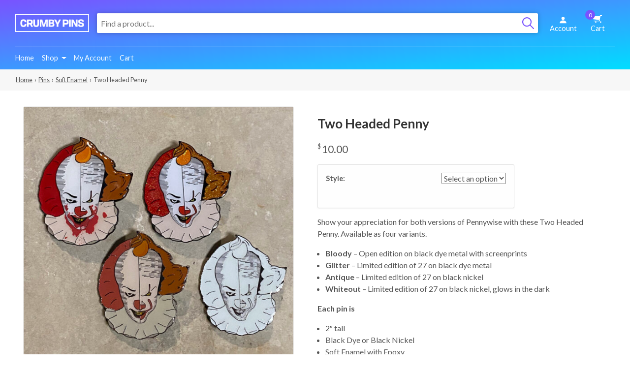

--- FILE ---
content_type: text/html; charset=UTF-8
request_url: https://crumbypins.com/product/two-headed-penny/
body_size: 25726
content:
<!DOCTYPE HTML>
<html dir="ltr" lang="en-US" prefix="og: https://ogp.me/ns#">
	<head>
		<meta charset="UTF-8">
		<meta name="viewport" content="initial-scale=1">

		<link rel="profile" href="https://gmpg.org/xfn/11">

		
		<title>Two Headed Penny | Crumby Pins</title>
	<style>img:is([sizes="auto" i], [sizes^="auto," i]) { contain-intrinsic-size: 3000px 1500px }</style>
	
		<!-- All in One SEO Pro 4.8.9 - aioseo.com -->
	<meta name="robots" content="max-image-preview:large" />
	<link rel="canonical" href="https://crumbypins.com/product/two-headed-penny/" />
	<meta name="generator" content="All in One SEO Pro (AIOSEO) 4.8.9" />
		<meta property="og:locale" content="en_US" />
		<meta property="og:site_name" content="Crumby Pins | We Make Fun Pins" />
		<meta property="og:type" content="article" />
		<meta property="og:title" content="Two Headed Penny | Crumby Pins" />
		<meta property="og:url" content="https://crumbypins.com/product/two-headed-penny/" />
		<meta property="og:image" content="https://crumbypins.com/wp-content/uploads/2018/02/logo.png" />
		<meta property="og:image:secure_url" content="https://crumbypins.com/wp-content/uploads/2018/02/logo.png" />
		<meta property="article:published_time" content="2019-11-21T17:59:32+00:00" />
		<meta property="article:modified_time" content="2025-11-25T18:40:41+00:00" />
		<meta name="twitter:card" content="summary" />
		<meta name="twitter:title" content="Two Headed Penny | Crumby Pins" />
		<meta name="twitter:image" content="https://crumbypins.com/wp-content/uploads/2018/02/logo.png" />
		<script type="application/ld+json" class="aioseo-schema">
			{"@context":"https:\/\/schema.org","@graph":[{"@type":"BreadcrumbList","@id":"https:\/\/crumbypins.com\/product\/two-headed-penny\/#breadcrumblist","itemListElement":[{"@type":"ListItem","@id":"https:\/\/crumbypins.com#listItem","position":1,"name":"Home","item":"https:\/\/crumbypins.com","nextItem":{"@type":"ListItem","@id":"https:\/\/crumbypins.com\/shop\/#listItem","name":"Shop"}},{"@type":"ListItem","@id":"https:\/\/crumbypins.com\/shop\/#listItem","position":2,"name":"Shop","item":"https:\/\/crumbypins.com\/shop\/","nextItem":{"@type":"ListItem","@id":"https:\/\/crumbypins.com\/product-category\/pins\/#listItem","name":"Pins"},"previousItem":{"@type":"ListItem","@id":"https:\/\/crumbypins.com#listItem","name":"Home"}},{"@type":"ListItem","@id":"https:\/\/crumbypins.com\/product-category\/pins\/#listItem","position":3,"name":"Pins","item":"https:\/\/crumbypins.com\/product-category\/pins\/","nextItem":{"@type":"ListItem","@id":"https:\/\/crumbypins.com\/product-category\/pins\/soft-enamel\/#listItem","name":"Soft Enamel"},"previousItem":{"@type":"ListItem","@id":"https:\/\/crumbypins.com\/shop\/#listItem","name":"Shop"}},{"@type":"ListItem","@id":"https:\/\/crumbypins.com\/product-category\/pins\/soft-enamel\/#listItem","position":4,"name":"Soft Enamel","item":"https:\/\/crumbypins.com\/product-category\/pins\/soft-enamel\/","nextItem":{"@type":"ListItem","@id":"https:\/\/crumbypins.com\/product\/two-headed-penny\/#listItem","name":"Two Headed Penny"},"previousItem":{"@type":"ListItem","@id":"https:\/\/crumbypins.com\/product-category\/pins\/#listItem","name":"Pins"}},{"@type":"ListItem","@id":"https:\/\/crumbypins.com\/product\/two-headed-penny\/#listItem","position":5,"name":"Two Headed Penny","previousItem":{"@type":"ListItem","@id":"https:\/\/crumbypins.com\/product-category\/pins\/soft-enamel\/#listItem","name":"Soft Enamel"}}]},{"@type":"ItemPage","@id":"https:\/\/crumbypins.com\/product\/two-headed-penny\/#itempage","url":"https:\/\/crumbypins.com\/product\/two-headed-penny\/","name":"Two Headed Penny | Crumby Pins","inLanguage":"en-US","isPartOf":{"@id":"https:\/\/crumbypins.com\/#website"},"breadcrumb":{"@id":"https:\/\/crumbypins.com\/product\/two-headed-penny\/#breadcrumblist"},"image":{"@type":"ImageObject","url":"https:\/\/crumbypins.com\/wp-content\/uploads\/2019\/11\/TwoHeadedPenny_01.jpeg","@id":"https:\/\/crumbypins.com\/product\/two-headed-penny\/#mainImage","width":1500,"height":1500},"primaryImageOfPage":{"@id":"https:\/\/crumbypins.com\/product\/two-headed-penny\/#mainImage"},"datePublished":"2019-11-21T11:59:32-06:00","dateModified":"2025-11-25T12:40:41-06:00"},{"@type":"Organization","@id":"https:\/\/crumbypins.com\/#organization","name":"Crumby Pins","description":"We Make Fun Pins","url":"https:\/\/crumbypins.com\/","logo":{"@type":"ImageObject","url":"https:\/\/crumbypins.com\/wp-content\/uploads\/2018\/02\/logo.png","@id":"https:\/\/crumbypins.com\/product\/two-headed-penny\/#organizationLogo","width":330,"height":80},"image":{"@id":"https:\/\/crumbypins.com\/product\/two-headed-penny\/#organizationLogo"}},{"@type":"WebPage","@id":"https:\/\/crumbypins.com\/product\/two-headed-penny\/#webpage","url":"https:\/\/crumbypins.com\/product\/two-headed-penny\/","name":"Two Headed Penny | Crumby Pins","inLanguage":"en-US","isPartOf":{"@id":"https:\/\/crumbypins.com\/#website"},"breadcrumb":{"@id":"https:\/\/crumbypins.com\/product\/two-headed-penny\/#breadcrumblist"},"image":{"@type":"ImageObject","url":"https:\/\/crumbypins.com\/wp-content\/uploads\/2019\/11\/TwoHeadedPenny_01.jpeg","@id":"https:\/\/crumbypins.com\/product\/two-headed-penny\/#mainImage","width":1500,"height":1500},"primaryImageOfPage":{"@id":"https:\/\/crumbypins.com\/product\/two-headed-penny\/#mainImage"},"datePublished":"2019-11-21T11:59:32-06:00","dateModified":"2025-11-25T12:40:41-06:00"},{"@type":"WebSite","@id":"https:\/\/crumbypins.com\/#website","url":"https:\/\/crumbypins.com\/","name":"Crumby Pins","description":"We Make Fun Pins","inLanguage":"en-US","publisher":{"@id":"https:\/\/crumbypins.com\/#organization"}}]}
		</script>
		<!-- All in One SEO Pro -->

<script>window._wca = window._wca || [];</script>
<link rel='dns-prefetch' href='//stats.wp.com' />
<link rel='dns-prefetch' href='//fonts.googleapis.com' />
<link rel='dns-prefetch' href='//use.fontawesome.com' />
<link rel='preconnect' href='//c0.wp.com' />
<link rel="alternate" type="application/rss+xml" title="Crumby Pins &raquo; Feed" href="https://crumbypins.com/feed/" />
<link rel="alternate" type="application/rss+xml" title="Crumby Pins &raquo; Comments Feed" href="https://crumbypins.com/comments/feed/" />
<script type="text/javascript">
/* <![CDATA[ */
window._wpemojiSettings = {"baseUrl":"https:\/\/s.w.org\/images\/core\/emoji\/16.0.1\/72x72\/","ext":".png","svgUrl":"https:\/\/s.w.org\/images\/core\/emoji\/16.0.1\/svg\/","svgExt":".svg","source":{"concatemoji":"https:\/\/crumbypins.com\/wp-includes\/js\/wp-emoji-release.min.js?ver=6.8.3"}};
/*! This file is auto-generated */
!function(s,n){var o,i,e;function c(e){try{var t={supportTests:e,timestamp:(new Date).valueOf()};sessionStorage.setItem(o,JSON.stringify(t))}catch(e){}}function p(e,t,n){e.clearRect(0,0,e.canvas.width,e.canvas.height),e.fillText(t,0,0);var t=new Uint32Array(e.getImageData(0,0,e.canvas.width,e.canvas.height).data),a=(e.clearRect(0,0,e.canvas.width,e.canvas.height),e.fillText(n,0,0),new Uint32Array(e.getImageData(0,0,e.canvas.width,e.canvas.height).data));return t.every(function(e,t){return e===a[t]})}function u(e,t){e.clearRect(0,0,e.canvas.width,e.canvas.height),e.fillText(t,0,0);for(var n=e.getImageData(16,16,1,1),a=0;a<n.data.length;a++)if(0!==n.data[a])return!1;return!0}function f(e,t,n,a){switch(t){case"flag":return n(e,"\ud83c\udff3\ufe0f\u200d\u26a7\ufe0f","\ud83c\udff3\ufe0f\u200b\u26a7\ufe0f")?!1:!n(e,"\ud83c\udde8\ud83c\uddf6","\ud83c\udde8\u200b\ud83c\uddf6")&&!n(e,"\ud83c\udff4\udb40\udc67\udb40\udc62\udb40\udc65\udb40\udc6e\udb40\udc67\udb40\udc7f","\ud83c\udff4\u200b\udb40\udc67\u200b\udb40\udc62\u200b\udb40\udc65\u200b\udb40\udc6e\u200b\udb40\udc67\u200b\udb40\udc7f");case"emoji":return!a(e,"\ud83e\udedf")}return!1}function g(e,t,n,a){var r="undefined"!=typeof WorkerGlobalScope&&self instanceof WorkerGlobalScope?new OffscreenCanvas(300,150):s.createElement("canvas"),o=r.getContext("2d",{willReadFrequently:!0}),i=(o.textBaseline="top",o.font="600 32px Arial",{});return e.forEach(function(e){i[e]=t(o,e,n,a)}),i}function t(e){var t=s.createElement("script");t.src=e,t.defer=!0,s.head.appendChild(t)}"undefined"!=typeof Promise&&(o="wpEmojiSettingsSupports",i=["flag","emoji"],n.supports={everything:!0,everythingExceptFlag:!0},e=new Promise(function(e){s.addEventListener("DOMContentLoaded",e,{once:!0})}),new Promise(function(t){var n=function(){try{var e=JSON.parse(sessionStorage.getItem(o));if("object"==typeof e&&"number"==typeof e.timestamp&&(new Date).valueOf()<e.timestamp+604800&&"object"==typeof e.supportTests)return e.supportTests}catch(e){}return null}();if(!n){if("undefined"!=typeof Worker&&"undefined"!=typeof OffscreenCanvas&&"undefined"!=typeof URL&&URL.createObjectURL&&"undefined"!=typeof Blob)try{var e="postMessage("+g.toString()+"("+[JSON.stringify(i),f.toString(),p.toString(),u.toString()].join(",")+"));",a=new Blob([e],{type:"text/javascript"}),r=new Worker(URL.createObjectURL(a),{name:"wpTestEmojiSupports"});return void(r.onmessage=function(e){c(n=e.data),r.terminate(),t(n)})}catch(e){}c(n=g(i,f,p,u))}t(n)}).then(function(e){for(var t in e)n.supports[t]=e[t],n.supports.everything=n.supports.everything&&n.supports[t],"flag"!==t&&(n.supports.everythingExceptFlag=n.supports.everythingExceptFlag&&n.supports[t]);n.supports.everythingExceptFlag=n.supports.everythingExceptFlag&&!n.supports.flag,n.DOMReady=!1,n.readyCallback=function(){n.DOMReady=!0}}).then(function(){return e}).then(function(){var e;n.supports.everything||(n.readyCallback(),(e=n.source||{}).concatemoji?t(e.concatemoji):e.wpemoji&&e.twemoji&&(t(e.twemoji),t(e.wpemoji)))}))}((window,document),window._wpemojiSettings);
/* ]]> */
</script>
<style id='wp-emoji-styles-inline-css' type='text/css'>

	img.wp-smiley, img.emoji {
		display: inline !important;
		border: none !important;
		box-shadow: none !important;
		height: 1em !important;
		width: 1em !important;
		margin: 0 0.07em !important;
		vertical-align: -0.1em !important;
		background: none !important;
		padding: 0 !important;
	}
</style>
<link rel='stylesheet' id='wp-block-library-css' href='https://c0.wp.com/c/6.8.3/wp-includes/css/dist/block-library/style.min.css' type='text/css' media='all' />
<style id='classic-theme-styles-inline-css' type='text/css'>
/*! This file is auto-generated */
.wp-block-button__link{color:#fff;background-color:#32373c;border-radius:9999px;box-shadow:none;text-decoration:none;padding:calc(.667em + 2px) calc(1.333em + 2px);font-size:1.125em}.wp-block-file__button{background:#32373c;color:#fff;text-decoration:none}
</style>
<link rel='stylesheet' id='mediaelement-css' href='https://c0.wp.com/c/6.8.3/wp-includes/js/mediaelement/mediaelementplayer-legacy.min.css' type='text/css' media='all' />
<link rel='stylesheet' id='wp-mediaelement-css' href='https://c0.wp.com/c/6.8.3/wp-includes/js/mediaelement/wp-mediaelement.min.css' type='text/css' media='all' />
<style id='jetpack-sharing-buttons-style-inline-css' type='text/css'>
.jetpack-sharing-buttons__services-list{display:flex;flex-direction:row;flex-wrap:wrap;gap:0;list-style-type:none;margin:5px;padding:0}.jetpack-sharing-buttons__services-list.has-small-icon-size{font-size:12px}.jetpack-sharing-buttons__services-list.has-normal-icon-size{font-size:16px}.jetpack-sharing-buttons__services-list.has-large-icon-size{font-size:24px}.jetpack-sharing-buttons__services-list.has-huge-icon-size{font-size:36px}@media print{.jetpack-sharing-buttons__services-list{display:none!important}}.editor-styles-wrapper .wp-block-jetpack-sharing-buttons{gap:0;padding-inline-start:0}ul.jetpack-sharing-buttons__services-list.has-background{padding:1.25em 2.375em}
</style>
<style id='global-styles-inline-css' type='text/css'>
:root{--wp--preset--aspect-ratio--square: 1;--wp--preset--aspect-ratio--4-3: 4/3;--wp--preset--aspect-ratio--3-4: 3/4;--wp--preset--aspect-ratio--3-2: 3/2;--wp--preset--aspect-ratio--2-3: 2/3;--wp--preset--aspect-ratio--16-9: 16/9;--wp--preset--aspect-ratio--9-16: 9/16;--wp--preset--color--black: #000000;--wp--preset--color--cyan-bluish-gray: #abb8c3;--wp--preset--color--white: #ffffff;--wp--preset--color--pale-pink: #f78da7;--wp--preset--color--vivid-red: #cf2e2e;--wp--preset--color--luminous-vivid-orange: #ff6900;--wp--preset--color--luminous-vivid-amber: #fcb900;--wp--preset--color--light-green-cyan: #7bdcb5;--wp--preset--color--vivid-green-cyan: #00d084;--wp--preset--color--pale-cyan-blue: #8ed1fc;--wp--preset--color--vivid-cyan-blue: #0693e3;--wp--preset--color--vivid-purple: #9b51e0;--wp--preset--gradient--vivid-cyan-blue-to-vivid-purple: linear-gradient(135deg,rgba(6,147,227,1) 0%,rgb(155,81,224) 100%);--wp--preset--gradient--light-green-cyan-to-vivid-green-cyan: linear-gradient(135deg,rgb(122,220,180) 0%,rgb(0,208,130) 100%);--wp--preset--gradient--luminous-vivid-amber-to-luminous-vivid-orange: linear-gradient(135deg,rgba(252,185,0,1) 0%,rgba(255,105,0,1) 100%);--wp--preset--gradient--luminous-vivid-orange-to-vivid-red: linear-gradient(135deg,rgba(255,105,0,1) 0%,rgb(207,46,46) 100%);--wp--preset--gradient--very-light-gray-to-cyan-bluish-gray: linear-gradient(135deg,rgb(238,238,238) 0%,rgb(169,184,195) 100%);--wp--preset--gradient--cool-to-warm-spectrum: linear-gradient(135deg,rgb(74,234,220) 0%,rgb(151,120,209) 20%,rgb(207,42,186) 40%,rgb(238,44,130) 60%,rgb(251,105,98) 80%,rgb(254,248,76) 100%);--wp--preset--gradient--blush-light-purple: linear-gradient(135deg,rgb(255,206,236) 0%,rgb(152,150,240) 100%);--wp--preset--gradient--blush-bordeaux: linear-gradient(135deg,rgb(254,205,165) 0%,rgb(254,45,45) 50%,rgb(107,0,62) 100%);--wp--preset--gradient--luminous-dusk: linear-gradient(135deg,rgb(255,203,112) 0%,rgb(199,81,192) 50%,rgb(65,88,208) 100%);--wp--preset--gradient--pale-ocean: linear-gradient(135deg,rgb(255,245,203) 0%,rgb(182,227,212) 50%,rgb(51,167,181) 100%);--wp--preset--gradient--electric-grass: linear-gradient(135deg,rgb(202,248,128) 0%,rgb(113,206,126) 100%);--wp--preset--gradient--midnight: linear-gradient(135deg,rgb(2,3,129) 0%,rgb(40,116,252) 100%);--wp--preset--font-size--small: 13px;--wp--preset--font-size--medium: 20px;--wp--preset--font-size--large: 36px;--wp--preset--font-size--x-large: 42px;--wp--preset--spacing--20: 0.44rem;--wp--preset--spacing--30: 0.67rem;--wp--preset--spacing--40: 1rem;--wp--preset--spacing--50: 1.5rem;--wp--preset--spacing--60: 2.25rem;--wp--preset--spacing--70: 3.38rem;--wp--preset--spacing--80: 5.06rem;--wp--preset--shadow--natural: 6px 6px 9px rgba(0, 0, 0, 0.2);--wp--preset--shadow--deep: 12px 12px 50px rgba(0, 0, 0, 0.4);--wp--preset--shadow--sharp: 6px 6px 0px rgba(0, 0, 0, 0.2);--wp--preset--shadow--outlined: 6px 6px 0px -3px rgba(255, 255, 255, 1), 6px 6px rgba(0, 0, 0, 1);--wp--preset--shadow--crisp: 6px 6px 0px rgba(0, 0, 0, 1);}:where(.is-layout-flex){gap: 0.5em;}:where(.is-layout-grid){gap: 0.5em;}body .is-layout-flex{display: flex;}.is-layout-flex{flex-wrap: wrap;align-items: center;}.is-layout-flex > :is(*, div){margin: 0;}body .is-layout-grid{display: grid;}.is-layout-grid > :is(*, div){margin: 0;}:where(.wp-block-columns.is-layout-flex){gap: 2em;}:where(.wp-block-columns.is-layout-grid){gap: 2em;}:where(.wp-block-post-template.is-layout-flex){gap: 1.25em;}:where(.wp-block-post-template.is-layout-grid){gap: 1.25em;}.has-black-color{color: var(--wp--preset--color--black) !important;}.has-cyan-bluish-gray-color{color: var(--wp--preset--color--cyan-bluish-gray) !important;}.has-white-color{color: var(--wp--preset--color--white) !important;}.has-pale-pink-color{color: var(--wp--preset--color--pale-pink) !important;}.has-vivid-red-color{color: var(--wp--preset--color--vivid-red) !important;}.has-luminous-vivid-orange-color{color: var(--wp--preset--color--luminous-vivid-orange) !important;}.has-luminous-vivid-amber-color{color: var(--wp--preset--color--luminous-vivid-amber) !important;}.has-light-green-cyan-color{color: var(--wp--preset--color--light-green-cyan) !important;}.has-vivid-green-cyan-color{color: var(--wp--preset--color--vivid-green-cyan) !important;}.has-pale-cyan-blue-color{color: var(--wp--preset--color--pale-cyan-blue) !important;}.has-vivid-cyan-blue-color{color: var(--wp--preset--color--vivid-cyan-blue) !important;}.has-vivid-purple-color{color: var(--wp--preset--color--vivid-purple) !important;}.has-black-background-color{background-color: var(--wp--preset--color--black) !important;}.has-cyan-bluish-gray-background-color{background-color: var(--wp--preset--color--cyan-bluish-gray) !important;}.has-white-background-color{background-color: var(--wp--preset--color--white) !important;}.has-pale-pink-background-color{background-color: var(--wp--preset--color--pale-pink) !important;}.has-vivid-red-background-color{background-color: var(--wp--preset--color--vivid-red) !important;}.has-luminous-vivid-orange-background-color{background-color: var(--wp--preset--color--luminous-vivid-orange) !important;}.has-luminous-vivid-amber-background-color{background-color: var(--wp--preset--color--luminous-vivid-amber) !important;}.has-light-green-cyan-background-color{background-color: var(--wp--preset--color--light-green-cyan) !important;}.has-vivid-green-cyan-background-color{background-color: var(--wp--preset--color--vivid-green-cyan) !important;}.has-pale-cyan-blue-background-color{background-color: var(--wp--preset--color--pale-cyan-blue) !important;}.has-vivid-cyan-blue-background-color{background-color: var(--wp--preset--color--vivid-cyan-blue) !important;}.has-vivid-purple-background-color{background-color: var(--wp--preset--color--vivid-purple) !important;}.has-black-border-color{border-color: var(--wp--preset--color--black) !important;}.has-cyan-bluish-gray-border-color{border-color: var(--wp--preset--color--cyan-bluish-gray) !important;}.has-white-border-color{border-color: var(--wp--preset--color--white) !important;}.has-pale-pink-border-color{border-color: var(--wp--preset--color--pale-pink) !important;}.has-vivid-red-border-color{border-color: var(--wp--preset--color--vivid-red) !important;}.has-luminous-vivid-orange-border-color{border-color: var(--wp--preset--color--luminous-vivid-orange) !important;}.has-luminous-vivid-amber-border-color{border-color: var(--wp--preset--color--luminous-vivid-amber) !important;}.has-light-green-cyan-border-color{border-color: var(--wp--preset--color--light-green-cyan) !important;}.has-vivid-green-cyan-border-color{border-color: var(--wp--preset--color--vivid-green-cyan) !important;}.has-pale-cyan-blue-border-color{border-color: var(--wp--preset--color--pale-cyan-blue) !important;}.has-vivid-cyan-blue-border-color{border-color: var(--wp--preset--color--vivid-cyan-blue) !important;}.has-vivid-purple-border-color{border-color: var(--wp--preset--color--vivid-purple) !important;}.has-vivid-cyan-blue-to-vivid-purple-gradient-background{background: var(--wp--preset--gradient--vivid-cyan-blue-to-vivid-purple) !important;}.has-light-green-cyan-to-vivid-green-cyan-gradient-background{background: var(--wp--preset--gradient--light-green-cyan-to-vivid-green-cyan) !important;}.has-luminous-vivid-amber-to-luminous-vivid-orange-gradient-background{background: var(--wp--preset--gradient--luminous-vivid-amber-to-luminous-vivid-orange) !important;}.has-luminous-vivid-orange-to-vivid-red-gradient-background{background: var(--wp--preset--gradient--luminous-vivid-orange-to-vivid-red) !important;}.has-very-light-gray-to-cyan-bluish-gray-gradient-background{background: var(--wp--preset--gradient--very-light-gray-to-cyan-bluish-gray) !important;}.has-cool-to-warm-spectrum-gradient-background{background: var(--wp--preset--gradient--cool-to-warm-spectrum) !important;}.has-blush-light-purple-gradient-background{background: var(--wp--preset--gradient--blush-light-purple) !important;}.has-blush-bordeaux-gradient-background{background: var(--wp--preset--gradient--blush-bordeaux) !important;}.has-luminous-dusk-gradient-background{background: var(--wp--preset--gradient--luminous-dusk) !important;}.has-pale-ocean-gradient-background{background: var(--wp--preset--gradient--pale-ocean) !important;}.has-electric-grass-gradient-background{background: var(--wp--preset--gradient--electric-grass) !important;}.has-midnight-gradient-background{background: var(--wp--preset--gradient--midnight) !important;}.has-small-font-size{font-size: var(--wp--preset--font-size--small) !important;}.has-medium-font-size{font-size: var(--wp--preset--font-size--medium) !important;}.has-large-font-size{font-size: var(--wp--preset--font-size--large) !important;}.has-x-large-font-size{font-size: var(--wp--preset--font-size--x-large) !important;}
:where(.wp-block-post-template.is-layout-flex){gap: 1.25em;}:where(.wp-block-post-template.is-layout-grid){gap: 1.25em;}
:where(.wp-block-columns.is-layout-flex){gap: 2em;}:where(.wp-block-columns.is-layout-grid){gap: 2em;}
:root :where(.wp-block-pullquote){font-size: 1.5em;line-height: 1.6;}
</style>
<link rel='stylesheet' id='photoswipe-css' href='https://c0.wp.com/p/woocommerce/9.9.6/assets/css/photoswipe/photoswipe.min.css' type='text/css' media='all' />
<link rel='stylesheet' id='photoswipe-default-skin-css' href='https://c0.wp.com/p/woocommerce/9.9.6/assets/css/photoswipe/default-skin/default-skin.min.css' type='text/css' media='all' />
<style id='woocommerce-inline-inline-css' type='text/css'>
.woocommerce form .form-row .required { visibility: visible; }
</style>
<link rel='stylesheet' id='brands-styles-css' href='https://c0.wp.com/p/woocommerce/9.9.6/assets/css/brands.css' type='text/css' media='all' />
<link rel='stylesheet' id='WCPAY_EXPRESS_CHECKOUT_ECE-css' href='https://crumbypins.com/wp-content/plugins/woocommerce-payments/dist/express-checkout.css?ver=10.4.0' type='text/css' media='all' />
<link rel='stylesheet' id='bigbox-fonts-css' href='//fonts.googleapis.com/css?family=Lato%3Anormal%2Cbold&#038;ver=1.14.0' type='text/css' media='all' />
<link rel='stylesheet' id='bigbox-css' href='https://crumbypins.com/wp-content/themes/bigbox/public/css/app.min.css?ver=1.14.0' type='text/css' media='all' />
<style id='bigbox-inline-css' type='text/css'>
a:hover,.navbar-menu--primary .sub-menu a:hover,.wc-layered-nav-term.chosen,.wc-layered-nav-term.chosen a,.woocommerce-page ul.products-categories li.product.product-category a:hover h2,.woocommerce ul.products-categories li.product.product-category a:hover h2,.woocommerce-pagination .active,.woocommerce-pagination .current,.facetwp-pager .active,.facetwp-pager .current,.nav-links .active,.nav-links .current{color:#7953ff;}.button:not(.button--text),button:not(.button--text),.widget_layered_nav_filters a,.woocommerce-notice-list__item .woocommerce-Button,.woocommerce-notice-list__item .wc-forward,.single_add_to_cart_button,.woocommerce-Address-title .edit,.widget_shopping_cart_content .checkout,#wl-wrapper.wl-button-wrap .wl-add-to-single,.facetwp-facet .facetwp-submit,.facetwp-facet .facetwp-autocomplete-update,.facetwp-facet .facetwp-slider-reset,.comment-form [type="submit"],a:hover i.bigbox-icon,.navbar,.select2-container--default .select2-results__option--highlighted[data-selected],.widget_price_filter .ui-slider .ui-slider-range,.facetwp-facet .facetwp-slider .noUi-connect,.facetwp-template__loading:before,.facetwp-facet.facetwp-type-slider .facetwp-slider .noUi-connect,.flatpickr-calendar .flatpickr-day.selected,.flatpickr-calendar .flatpickr-day.startRange,.flatpickr-calendar .flatpickr-day.endRange,.flatpickr-calendar .flatpickr-day.selected.inRange,.flatpickr-calendar .flatpickr-day.startRange.inRange,.flatpickr-calendar .flatpickr-day.endRange.inRange{background-color:#7953ff;}a:hover .bigbox-icon,.navbar-search__submit svg{fill:#7953ff;}.widget_price_filter .ui-slider .ui-slider-handle,.facetwp-facet.facetwp-type-slider .facetwp-slider .noUi-handle,.woocommerce-MyAccount-navigation-link.is-active a,.flatpickr-calendar .flatpickr-day.selected,.flatpickr-calendar .flatpickr-day.startRange,.flatpickr-calendar .flatpickr-day.endRange,.flatpickr-calendar .flatpickr-day.selected.inRange,.flatpickr-calendar .flatpickr-day.startRange.inRange,.flatpickr-calendar .flatpickr-day.endRange.inRange{border-color:#7953ff;}.is-tabbing *:focus{outline-color:#7953ff;}.navbar-menu__cart-count,.product__sale{background-color:#7953ff;}.woocommerce-purchase-form p.instock,.wc-saved-payment-methods input:checked + label,.order-status--completed,.wc_payment_method [type="radio"]:checked + label[for^="payment_method"],.woocommerce-purchase-form .in-stock{color:#7953ff;}.card.card--success,.wc_payment_method [type="radio"]:checked + label[for^="payment_method"],.wcpv-registration-message.wcpv-shortcode-registration-success{border-color:rgba(121,83,255,0.5);background-color:rgba(121,83,255,0.1);box-shadow:inset rgba(121,83,255,0.1) 0 0 0 3px, rgba(121,83,255,0.3) 0 1px 2px;color:#565656;}.button--color-success,.checkout-button,#place_order,.single_add_to_cart_button,.woocommerce-form-coupon [name="apply_coupon"],.woocommerce-notice-list__item .woocommerce-Button,.woocommerce-notice-list__item .wc-forward{background-color:#7953ff;}.button--information{background-color:#17a2b8;}.order-status--processing,.order-status--pending{color:#17a2b8;}.woocommerce-store-notice,.button--warning{background-color:#e8bc55;}.woocommerce-remove-coupon,.order-status--on-hold,.order-status--refunded{color:#e8bc55;}.woocommerce-purchase-form .outofstock,label .required,.order-status--failed,.order-status--cancelled{color:#e05f59;}.card.card--color-danger,.woocommerce-error,.wcpv-registration-message.wcpv-shortcode-registration-form-errors{color:#e05f59;border-color:rgba(224,95,89,0.5);box-shadow:inset rgba(224,95,89,0.1) 0 0 0 3px, rgba(224,95,89,0.3) 0 1px 2px;font-weight:bold;}.button--color-danger,.woocommerce-orders-table__cell-order-actions .woocommerce-button.cancel{background-color:#e05f59;}table tbody tr:nth-child(even) th,table tbody tr:nth-child(even) td,.footer-copyright,.navbar-mobile__close,.breadcrumbs,.woocommerce-breadcrumb,.navbar-search__category select,.flatpickr-calendar .flatpickr-day.inRange,.flatpickr-calendar .flatpickr-day.prevMonthDay.inRange,.flatpickr-calendar .flatpickr-day.nextMonthDay.inRange,.flatpickr-calendar .flatpickr-day.today.inRange,.flatpickr-calendar .flatpickr-day.prevMonthDay.today.inRange,.flatpickr-calendar .flatpickr-day.nextMonthDay.today.inRange,.flatpickr-calendar .flatpickr-day:hover,.flatpickr-calendar .flatpickr-day.prevMonthDay:hover,.flatpickr-calendar .flatpickr-day.nextMonthDay:hover,.flatpickr-calendar .flatpickr-day:focus,.flatpickr-calendar .flatpickr-day.prevMonthDay:focus,.flatpickr-calendar .flatpickr-day.nextMonthDay:focus{background-color:#f7f7f7;}.footer-nav{border-color:#f7f7f7;}.blog-post,.navbar-mobile__close,.page-title,.product__inner,.widget,.woocommerce-MyAccount-navigation:after,.woocommerce-single-product-data__section,.footer-nav,.wp-block-separator,.comment,.comments,.single_variation_wrap,.woocommerce-variation--loaded .woocommerce-variation,.woocommere-product-brand a,.woocommerce-privacy-policy-text,.wc-social-login,.woocommerce-OrderUpdate,.woocommerce-shipping-address,.tax-wcpv_product_vendors .woocommerce-products-header__title img{border-color:#f2f2f2;}.woocommerce-page ul.products-categories li.product.product-category,.woocommerce ul.products-categories li.product.product-category,.woocommerce-page ul.products-categories:after,.woocommerce ul.products-categories:after,.widget_price_filter .price_slider_wrapper .ui-widget-content,.facetwp-facet .facetwp-slider,.select2-container--default .select2-results__option[aria-selected=true],.select2-container--default .select2-results__option[data-selected=true]{background-color:#f2f2f2;}.facetwp-facet.facetwp-facet-rating .facetwp-star{color:#dbdbdb;}table,table tr,thead,tfoot,.navbar-mobile .sub-menu,.wc-credit-card-form #stripe-card-element,.navbar-search__category select,.widget ul ul,.action-list__item--inset,.shipping-note,.review-breakdown,.review-breakdown__item,div#brands_a_z a.top,ul.brands_index li a,ul.brands_index li span,.woocommerce .input-text,#stripe-card-element,#stripe-exp-element,#stripe-cvc-element,.flatpickr-calendar .flatpickr-day.inRange,.flatpickr-calendar .flatpickr-day.prevMonthDay.inRange,.flatpickr-calendar .flatpickr-day.nextMonthDay.inRange,.flatpickr-calendar .flatpickr-day.today.inRange,.flatpickr-calendar .flatpickr-day.prevMonthDay.today.inRange,.flatpickr-calendar .flatpickr-day.nextMonthDay.today.inRange,.flatpickr-calendar .flatpickr-day:hover,.flatpickr-calendar .flatpickr-day.prevMonthDay:hover,.flatpickr-calendar .flatpickr-day.nextMonthDay:hover,.flatpickr-calendar .flatpickr-day:focus,.flatpickr-calendar .flatpickr-day.prevMonthDay:focus,.flatpickr-calendar .flatpickr-day.nextMonthDay:focus,.select2-container--default .select2-search--dropdown .select2-search__field,.select2-dropdown{border-color:#dbdbdb;}.woocommerce-page ul.products-categories li.product.product-category,.woocommerce ul.products-categories li.product.product-category,.woocommerce-page ul.products-categories:after,.woocommerce ul.products-categories:after,.product-category-more__selector,.product-category-more__inner,.woocommerce-loop-category__title,.woocommerce-placeholder,.woocommerce-product-gallery__image--placeholder{border-color:rgba(219,219,219,0.5);}.product-category-more__inner,.woocommerce-loop-category__title{box-shadow:0 1px 0 #dbdbdb;}.card,table,.woocommerce-Message{box-shadow:rgba(219,219,219,0.5) 0 1px 2px;border-color:rgba(219,219,219,0.75);background-color:rgba(247,247,247,0.15);}textarea,[type="email"],[type="search"],[type="tel"],[type="url"],[type="password"],[type="text"],.navbar-search__submit [type="submit"],.woocommerce .input-text,.select2-container--default .select2-selection--single,.select2-container--default:focus .select2-selection--single{border-color:#dbdbdb;}.wc_payment_method [type="radio"] label:before,ul.brands_index li a,ul.brands_index li span,.product__has-variations a:hover,.widget_layered_nav_filters a:hover{border-color:#afafaf;}.navbar-menu__items-primary .sub-menu .menu-item-has-children > a:after,.navbar-menu__items-secondary .sub-menu .menu-item-has-children > a:after,.navbar--mobile .menu-item-has-children:after{border-left-color:#afafaf;}.rtl .navbar-menu__items-primary .sub-menu .menu-item-has-children > a:after,.rtl .navbar-menu__items-secondary .sub-menu .menu-item-has-children > a:after,.rtl .navbar--mobile .menu-item-has-children:after,.navbar-menu__items-primary .sub-menu .menu-item-has-children > a:after,.navbar-menu__items-secondary .sub-menu .menu-item-has-children > a:after{border-right-color:#afafaf;border-left-color:transparent;}textarea:focus,[type="email"]:focus,[type="search"]:focus,[type="tel"]:focus,[type="url"]:focus,[type="password"]:focus,[type="text"]:focus,.navbar-search__submit [type="submit"]:focus,.woocommerce .input-text:focus,.select2-container--default .select2-selection--single:focus,.select2-container--default:focus .select2-selection--single:focus{border-color:#afafaf;}.star-rating__count,.woocommerce-review-link,.coupons-next,.wc_payment_method label[for^="payment_method"],.woocommerce .input-text + span,.woocommerce-OrderUpdate-meta,.woocommerce-totals-plus,.tax_label,.action-list__item-label small{color:#999999;}.product__stock,.wc_payment_method .payment_box p,.woocommerce-products-header .term-description,.cart_totals .shipping-methods{color:#717171;}.navbar-search__category:after{border-top-color:#717171;}.product__has-variations .button.button--pill,.widget_layered_nav_filters .button.button--pill{color:#717171;background-color:#f7f7f7;border-color:#dbdbdb;}body,[type="email"],[type="search"],[type="tel"],[type="url"],[type="password"],[type="text"],textarea,select,.navbar-menu--primary .sub-menu a,.navbar-menu--secondary .sub-menu a,.navbar-menu--primary .sub-menu .menu-item > a:before,.navbar-menu--primary .sub-menu .menu-item i.bigbox-icon,.breadcrumbs a,.woocommerce-breadcrumb a,.button--text,.select2-container--default .select2-results__option[aria-selected=true],.select2-container--default .select2-results__option[data-selected=true],.select2-container--default .select2-selection--single .select2-selection__rendered{color:#565656;}.woocommerce-product-gallery__trigger:before,.offcanvas-drawer__close:before{border-color:#565656;}.woocommerce-product-gallery__trigger:after,i.bigbox-icon{background-color:#565656;}.bigbox-icon,.woocommerce-product-gallery .flex-direction-nav svg{fill:#565656;}a,mark,h1,h2,h3,h4,h5,h6,.woocommerce-terms-and-conditions-text,.action-list__item-value{color:#333333;}.navbar--mobile .menu-item-has-children > a:after{border-left-color:#333333;}.has-primary-background-color,.wp-block-button .wp-block-button__link.has-primary-background-color{background-color:#7953ff;}.has-primary-color,.has-primary-color a,.wp-block-button .wp-block-button__link.has-primary-color{color:#7953ff;}.wp-block-button.is-style-outline .wp-block-button__link.has-primary-color,.wp-block-button.is-style-outline .wp-block-button__link.has-primary-color:hover{color:#7953ff;border-color:#7953ff;}.has-success-background-color,.wp-block-button .wp-block-button__link.has-success-background-color{background-color:#7953ff;}.has-success-color,.has-success-color a,.wp-block-button .wp-block-button__link.has-success-color{color:#7953ff;}.wp-block-button.is-style-outline .wp-block-button__link.has-success-color,.wp-block-button.is-style-outline .wp-block-button__link.has-success-color:hover{color:#7953ff;border-color:#7953ff;}.has-information-background-color,.wp-block-button .wp-block-button__link.has-information-background-color{background-color:#17a2b8;}.has-information-color,.has-information-color a,.wp-block-button .wp-block-button__link.has-information-color{color:#17a2b8;}.wp-block-button.is-style-outline .wp-block-button__link.has-information-color,.wp-block-button.is-style-outline .wp-block-button__link.has-information-color:hover{color:#17a2b8;border-color:#17a2b8;}.has-warning-background-color,.wp-block-button .wp-block-button__link.has-warning-background-color{background-color:#e8bc55;}.has-warning-color,.has-warning-color a,.wp-block-button .wp-block-button__link.has-warning-color{color:#e8bc55;}.wp-block-button.is-style-outline .wp-block-button__link.has-warning-color,.wp-block-button.is-style-outline .wp-block-button__link.has-warning-color:hover{color:#e8bc55;border-color:#e8bc55;}.has-danger-background-color,.wp-block-button .wp-block-button__link.has-danger-background-color{background-color:#e05f59;}.has-danger-color,.has-danger-color a,.wp-block-button .wp-block-button__link.has-danger-color{color:#e05f59;}.wp-block-button.is-style-outline .wp-block-button__link.has-danger-color,.wp-block-button.is-style-outline .wp-block-button__link.has-danger-color:hover{color:#e05f59;border-color:#e05f59;}.has-gray-100-background-color,.wp-block-button .wp-block-button__link.has-gray-100-background-color{background-color:#f7f7f7;}.has-gray-100-color,.has-gray-100-color a,.wp-block-button .wp-block-button__link.has-gray-100-color{color:#f7f7f7;}.wp-block-button.is-style-outline .wp-block-button__link.has-gray-100-color,.wp-block-button.is-style-outline .wp-block-button__link.has-gray-100-color:hover{color:#f7f7f7;border-color:#f7f7f7;}.has-gray-200-background-color,.wp-block-button .wp-block-button__link.has-gray-200-background-color{background-color:#f2f2f2;}.has-gray-200-color,.has-gray-200-color a,.wp-block-button .wp-block-button__link.has-gray-200-color{color:#f2f2f2;}.wp-block-button.is-style-outline .wp-block-button__link.has-gray-200-color,.wp-block-button.is-style-outline .wp-block-button__link.has-gray-200-color:hover{color:#f2f2f2;border-color:#f2f2f2;}.has-gray-300-background-color,.wp-block-button .wp-block-button__link.has-gray-300-background-color{background-color:#dbdbdb;}.has-gray-300-color,.has-gray-300-color a,.wp-block-button .wp-block-button__link.has-gray-300-color{color:#dbdbdb;}.wp-block-button.is-style-outline .wp-block-button__link.has-gray-300-color,.wp-block-button.is-style-outline .wp-block-button__link.has-gray-300-color:hover{color:#dbdbdb;border-color:#dbdbdb;}.has-gray-400-background-color,.wp-block-button .wp-block-button__link.has-gray-400-background-color{background-color:#afafaf;}.has-gray-400-color,.has-gray-400-color a,.wp-block-button .wp-block-button__link.has-gray-400-color{color:#afafaf;}.wp-block-button.is-style-outline .wp-block-button__link.has-gray-400-color,.wp-block-button.is-style-outline .wp-block-button__link.has-gray-400-color:hover{color:#afafaf;border-color:#afafaf;}.has-gray-500-background-color,.wp-block-button .wp-block-button__link.has-gray-500-background-color{background-color:#999999;}.has-gray-500-color,.has-gray-500-color a,.wp-block-button .wp-block-button__link.has-gray-500-color{color:#999999;}.wp-block-button.is-style-outline .wp-block-button__link.has-gray-500-color,.wp-block-button.is-style-outline .wp-block-button__link.has-gray-500-color:hover{color:#999999;border-color:#999999;}.has-gray-600-background-color,.wp-block-button .wp-block-button__link.has-gray-600-background-color{background-color:#717171;}.has-gray-600-color,.has-gray-600-color a,.wp-block-button .wp-block-button__link.has-gray-600-color{color:#717171;}.wp-block-button.is-style-outline .wp-block-button__link.has-gray-600-color,.wp-block-button.is-style-outline .wp-block-button__link.has-gray-600-color:hover{color:#717171;border-color:#717171;}.has-gray-700-background-color,.wp-block-button .wp-block-button__link.has-gray-700-background-color{background-color:#565656;}.has-gray-700-color,.has-gray-700-color a,.wp-block-button .wp-block-button__link.has-gray-700-color{color:#565656;}.wp-block-button.is-style-outline .wp-block-button__link.has-gray-700-color,.wp-block-button.is-style-outline .wp-block-button__link.has-gray-700-color:hover{color:#565656;border-color:#565656;}.has-gray-800-background-color,.wp-block-button .wp-block-button__link.has-gray-800-background-color{background-color:#333333;}.has-gray-800-color,.has-gray-800-color a,.wp-block-button .wp-block-button__link.has-gray-800-color{color:#333333;}.wp-block-button.is-style-outline .wp-block-button__link.has-gray-800-color,.wp-block-button.is-style-outline .wp-block-button__link.has-gray-800-color:hover{color:#333333;border-color:#333333;}.has-black-background-color,.wp-block-button .wp-block-button__link.has-black-background-color{background-color:#000000;}.has-black-color,.has-black-color a,.wp-block-button .wp-block-button__link.has-black-color{color:#000000;}.wp-block-button.is-style-outline .wp-block-button__link.has-black-color,.wp-block-button.is-style-outline .wp-block-button__link.has-black-color:hover{color:#000000;border-color:#000000;}.has-white-background-color,.wp-block-button .wp-block-button__link.has-white-background-color{background-color:#ffffff;}.has-white-color,.has-white-color a,.wp-block-button .wp-block-button__link.has-white-color{color:#ffffff;}.wp-block-button.is-style-outline .wp-block-button__link.has-white-color,.wp-block-button.is-style-outline .wp-block-button__link.has-white-color:hover{color:#ffffff;border-color:#ffffff;}body,button,[type="email"],[type="search"],[type="tel"],[type="url"],[type="password"],[type="text"],textarea,select,.woocommerce .input-text,#stripe-card-element,#stripe-exp-element,#stripe-cvc-element,.button,.navbar-menu--primary .sub-menu li,.navbar-menu--secondary .sub-menu li,.widget-title,#place_order{font-weight:normal;font-size:1em;font-family:"Lato", sans-serif;}.cart_totals #shipping_method label,.woocommerce-form__label-for-checkbox,.action-list__item-label .amount,.action-list__item-label small{font-weight:normal;}h1,h2,h3,h4,h5,h6,strong,label,mark,table tfoot td,.offcanvas-drawer__close,.woocommerce table.shop_table_responsive tr td::before,.woocommerce-page table.shop_table_responsive tr td::before,.product__sale,.site-title,.action-list__item-label,.widget-title,.product-title,.woocommerce-terms-and-conditions-text,.product-category-more__inner,.woocommerce-loop-category__title,.wc-layered-nav-term.chosen,.woocommerce-mini-cart-item a,.woocommerce-MyAccount-navigation-link a,.shop-filters__mobile-toggle-link,.wp-block-cover-image-text,.product span.posted_in,.wcpv-sold-by-single,.wcpv-sold-by-loop,.wcpv-sold-by-order-details{font-weight:bold;}.woocommerce-store-notice{color:#565656;background-color:#e8bc55;}.woocommerce-store-notice a{color:#565656;}.facetwp-template__loading{background-color:#ffffff;}
</style>
<link rel='stylesheet' id='flick-css' href='https://crumbypins.com/wp-content/plugins/mailchimp/assets/css/flick/flick.css?ver=2.0.1' type='text/css' media='all' />
<link rel='stylesheet' id='mailchimp_sf_main_css-css' href='https://crumbypins.com/wp-content/plugins/mailchimp/assets/css/frontend.css?ver=2.0.1' type='text/css' media='all' />
<link rel='stylesheet' id='fontawesome-css' href='https://use.fontawesome.com/releases/v5.1.1/css/all.css?ver=6.8.3' type='text/css' media='all' />
<link rel='stylesheet' id='bigbox-child-css' href='https://crumbypins.com/wp-content/themes/crumbypins/public/css/app.min.css?ver=1.0.1' type='text/css' media='all' />
<script type="text/javascript" src="https://c0.wp.com/c/6.8.3/wp-includes/js/jquery/jquery.min.js" id="jquery-core-js"></script>
<script type="text/javascript" src="https://c0.wp.com/c/6.8.3/wp-includes/js/jquery/jquery-migrate.min.js" id="jquery-migrate-js"></script>
<script type="text/javascript" src="https://c0.wp.com/p/woocommerce/9.9.6/assets/js/jquery-blockui/jquery.blockUI.min.js" id="jquery-blockui-js" data-wp-strategy="defer"></script>
<script type="text/javascript" id="wc-add-to-cart-js-extra">
/* <![CDATA[ */
var wc_add_to_cart_params = {"ajax_url":"\/wp-admin\/admin-ajax.php","wc_ajax_url":"\/?wc-ajax=%%endpoint%%","i18n_view_cart":"View cart","cart_url":"https:\/\/crumbypins.com\/cart\/","is_cart":"","cart_redirect_after_add":"no"};
/* ]]> */
</script>
<script type="text/javascript" src="https://c0.wp.com/p/woocommerce/9.9.6/assets/js/frontend/add-to-cart.min.js" id="wc-add-to-cart-js" defer="defer" data-wp-strategy="defer"></script>
<script type="text/javascript" src="https://c0.wp.com/p/woocommerce/9.9.6/assets/js/photoswipe/photoswipe.min.js" id="photoswipe-js" defer="defer" data-wp-strategy="defer"></script>
<script type="text/javascript" src="https://c0.wp.com/p/woocommerce/9.9.6/assets/js/photoswipe/photoswipe-ui-default.min.js" id="photoswipe-ui-default-js" defer="defer" data-wp-strategy="defer"></script>
<script type="text/javascript" id="wc-single-product-js-extra">
/* <![CDATA[ */
var wc_single_product_params = {"i18n_required_rating_text":"Please select a rating","i18n_rating_options":["1 of 5 stars","2 of 5 stars","3 of 5 stars","4 of 5 stars","5 of 5 stars"],"i18n_product_gallery_trigger_text":"View full-screen image gallery","review_rating_required":"yes","flexslider":{"rtl":false,"animation":"slide","smoothHeight":true,"directionNav":true,"controlNav":"thumbnails","slideshow":false,"animationSpeed":500,"animationLoop":false,"allowOneSlide":false,"itemWidth":600,"nextText":"<svg class=\"bigbox-icon\" aria-labelledby=\"title-6974cd29d6605\" role=\"img\"><title id=\"title-6974cd29d6605\">Next<\/title> <use xlink:href=\"https:\/\/crumbypins.com\/wp-content\/themes\/bigbox\/public\/images\/sprite.svg?v=1.14.0#arrow-right\"><\/use> <\/svg>","prevText":"<svg class=\"bigbox-icon\" aria-labelledby=\"title-6974cd29d661e\" role=\"img\"><title id=\"title-6974cd29d661e\">Previous<\/title> <use xlink:href=\"https:\/\/crumbypins.com\/wp-content\/themes\/bigbox\/public\/images\/sprite.svg?v=1.14.0#arrow-left\"><\/use> <\/svg>","thumbnailPosition":"bottom"},"zoom_enabled":"","zoom_options":[],"photoswipe_enabled":"1","photoswipe_options":{"shareEl":false,"closeOnScroll":false,"history":false,"hideAnimationDuration":0,"showAnimationDuration":0},"flexslider_enabled":""};
/* ]]> */
</script>
<script type="text/javascript" src="https://c0.wp.com/p/woocommerce/9.9.6/assets/js/frontend/single-product.min.js" id="wc-single-product-js" defer="defer" data-wp-strategy="defer"></script>
<script type="text/javascript" src="https://c0.wp.com/p/woocommerce/9.9.6/assets/js/js-cookie/js.cookie.min.js" id="js-cookie-js" data-wp-strategy="defer"></script>
<script type="text/javascript" id="WCPAY_ASSETS-js-extra">
/* <![CDATA[ */
var wcpayAssets = {"url":"https:\/\/crumbypins.com\/wp-content\/plugins\/woocommerce-payments\/dist\/"};
/* ]]> */
</script>
<script type="text/javascript" src="https://stats.wp.com/s-202604.js" id="woocommerce-analytics-js" defer="defer" data-wp-strategy="defer"></script>
<script type="text/javascript" src="https://crumbypins.com/wp-content/themes/bigbox/public/js/lazyload.min.js?ver=1.14.0" id="bigbox-lazy-load-images-js"></script>
<link rel="https://api.w.org/" href="https://crumbypins.com/wp-json/" /><link rel="alternate" title="JSON" type="application/json" href="https://crumbypins.com/wp-json/wp/v2/product/37319" /><link rel="EditURI" type="application/rsd+xml" title="RSD" href="https://crumbypins.com/xmlrpc.php?rsd" />
<meta name="generator" content="WordPress 6.8.3" />
<meta name="generator" content="WooCommerce 9.9.6" />
<meta name="generator" content="BigBox 1.14.0" />
<meta name="generator" content="Crumby Pins 1.0.1" />
<link rel="alternate" title="oEmbed (JSON)" type="application/json+oembed" href="https://crumbypins.com/wp-json/oembed/1.0/embed?url=https%3A%2F%2Fcrumbypins.com%2Fproduct%2Ftwo-headed-penny%2F" />
<link rel="alternate" title="oEmbed (XML)" type="text/xml+oembed" href="https://crumbypins.com/wp-json/oembed/1.0/embed?url=https%3A%2F%2Fcrumbypins.com%2Fproduct%2Ftwo-headed-penny%2F&#038;format=xml" />
	<noscript><style>.woocommerce-product-gallery{ opacity: 1 !important; }</style></noscript>
			<style type="text/css" id="wp-custom-css">
			/* Upsell stuff */
[data-value="upsell"],
.post-51713,
#wc-upsell-popup .fancybox-close-small {
	display:none;
}

#wc-upsell-popup .modal-title {
	color:#066FCF !important;
}

.upsell-add-to-cart {
	background-color:#7953FF !important;
}

/* sale block, finds [feautured_products] shortcode */
.page-id-7 .featured_sale .product__inner {
  background: #eceaf2;
  padding: 20px !important;
  border-radius: 3px;
}

.featured_sale .product__preview .product__sale {
	left: -10px;
	top: -10px;
}

.sale_notice {
	background-color:#94dba3;
	padding:15px 0;
	text-align: center;
	font-size:.9em;
	letter-spacing: 1px;
	color: black;
	display:block;
	width:100%;
	border-bottom:1px solid #2d843f;
	border-top:1px solid #2d843f;
	border-radius: 2px;
}

.wp-block-handpicked-products .wc-block-grid__products, .wp-block-handpicked-products .wc-block-grid__product-image {
	margin-bottom:0 !important;
}

.wp-block-handpicked-products .wc-block-grid__product-title,.wp-block-handpicked-products .wc-block-grid__product-price,.wp-block-handpicked-products .wp-block-button {
	display:none;
}
/* Star Wars Day - Remove 3 for $25 flag */

/* #product-48293 .woocommerce-purchase-form + h2 + p,
#product-50085 .woocommerce-purchase-form + h2 + p,
#product-50101 .woocommerce-purchase-form + h2 + p,
#product-48255 .woocommerce-purchase-form + h2 + p,
#product-48308 .woocommerce-purchase-form + h2 + p,
#product-50093 .woocommerce-purchase-form + h2 + p {
	display:none;
} */

/* shipping notice */

#ship_notice {
	text-align: center;
	text-transform:uppercase;
	font-size: .8em;
	letter-spacing: 1px;
	padding:5px;
	background-color:#202020;
	color:#f5f5f5;
}

#ship_notice a {
	color:#f5f5f5;
	text-decoration:none;
	border-bottom: 1px dashed #f5f5f5;
}

/* for kickstarter */
.kickstarter-cover .button {
	font-size: .5em;
	text-transform: uppercase;
	letter-spacing: 1px;
	padding: 10px 20px;
}

.kickstarter-cover .wp-block-cover-text {
	padding-left:50px;
}

/* end KS // start ghost cats */

.headleft_img {
	float:left;
	width: 240px;
}

.headleft {
	float:left;
	text-align: left;
	width: calc(100% - 300px);
	margin-left:60px;
}

#header_cta .container p {
	font-size:26px;
	letter-spacing: 1px;
	margin:0 !important;
}

.headleft .button {
	text-transform: uppercase;
	letter-spacing: 2px;
	padding: 15px 20px;
	margin-top:40px;
}

.headleft h2 {
	margin-top:0 !important;

}

/* Start Cotton Bureau */

.cotton-link-image {
	margin:80px 0 0;
}

.cotton-link-image a {
	display:block;
}

.cotton-link a {
	color: #7953ff;
	text-decoration:none;
}

.cotton-link a:hover {
	text-decoration:underline;
}

/* End Cotton Bureau */

@media screen and ( max-width: 650px ) {
	
	.headleft_img {
		float:none;
		margin: 0 auto 40px !important;
	}
	
	.headleft {
		margin:0;
		width: 100%;
		text-align: center; 
	}
	
	.headleft .button {
		width: 100%; 
	}
	
	#header_cta .container p {
		font-size: 18px;
	}
		
}

.flats_shipping_flag {
		text-transform: uppercase;
		letter-spacing: 1px;
		background-color: #ffef8e;
		display: inline-block;
		padding: 0 10px;
		margin: -20px 0 40px;
		font-size: .8em;
}

.page-id-7 h1.page-title {
	display:none;
}

.page-id-7 h2.page-title {
	margin-top:2.5rem;
	display:block;
}

.page-id-7 ul.products {
	margin-bottom:0;
}

.page-id-7 .columns-5 + p {
	margin: 1rem 0 4rem;
}

.page-id-7 .columns-5 + p a {
	color:#481fda;
	text-decoration:none; 
	transition: all .1s linear;
}

.page-id-7 .columns-5 + p a:hover {
	color: #7953ff;
}

.page-id-7 .product__inner {
	padding-bottom:0 !important;
	border-bottom: none;
}

.product__inner .product__title {
	line-height:1.2em;
}

li.outofstock {
	opacity: .25;
}		</style>
			</head>

	<body class="wp-singular product-template-default single single-product postid-37319 wp-custom-logo wp-theme-bigbox wp-child-theme-crumbypins theme-bigbox woocommerce woocommerce-page woocommerce-no-js is-rounded">
		
				
		
		

		
<div class="navbar">

	<div class="container">

		<div class="navbar__inner">
			
<a href="#navbar-mobile" class="offcanvas-drawer-toggle navbar-mobile-toggle--open" aria-expanded="false" aria-controls="navbar-mobile" aria-label="Open menu" role="button" data-source="#navbar-primary" data-target="#navbar-mobile">
	<svg class="bigbox-icon" aria-hidden="true" role="img"> <use xlink:href="https://crumbypins.com/wp-content/themes/bigbox/public/images/sprite.svg?v=1.14.0#menu"></use> </svg></a>

<nav id="navbar-mobile" class="offcanvas-drawer navbar--mobile">
	<a href="#navbar-mobile-toggle" class="offcanvas-drawer__close offcanvas-drawer-toggle" aria-label="Close menu" data-source="#navbar-mobile" data-target="#navbar-primary">
		Close	</a>

	<div class="offcanvas-drawer__content"></div>
</nav>

<a href="#navbar-mobile-toggle" class="offcanvas-drawer-backdrop offcanvas-drawer-toggle" tabindex="-1" aria-hidden="true" aria-label="Close menu" hidden="true" data-source="#navbar-mobile" data-target="#navbar-primary"></a>

<div class="branding">
	<a href="https://crumbypins.com/" class="custom-logo-link" rel="home"><img width="330" height="80" src="https://crumbypins.com/wp-content/uploads/2018/02/logo.png" class="custom-logo" alt="Crumby Pins" decoding="async" srcset="https://crumbypins.com/wp-content/uploads/2018/02/logo.png 330w, https://crumbypins.com/wp-content/uploads/2018/02/logo-300x73.png 300w" sizes="(max-width: 330px) 100vw, 330px" /></a>
	<p class="site-title">
		<a href="https://crumbypins.com/">Crumby Pins</a>
	</p>

	<p class="screen-reader-text">We Make Fun Pins</p>
</div>

<form id="primary-search" action="https://crumbypins.com/shop/" method="GET" class="navbar-search">

	
	<div class="navbar-search__keywords">
		<label for="fwp_keyword" class="screen-reader-text">
			:
		</label>

					<input type="search" id="fwp_keyword" name="fwp_keyword" class="form-input" placeholder="Find a product..." value="" />
			</div>

	
	<div class="navbar-search__submit">
		<button type="submit" aria-label="Search">
			<svg class="bigbox-icon" aria-hidden="true" role="img"> <use xlink:href="https://crumbypins.com/wp-content/themes/bigbox/public/images/sprite.svg?v=1.14.0#search"></use> </svg>		</button>
	</div>

</form>

<div class="navbar-menu navbar-menu--account">
	<ul class="navbar-menu__items">

		
		<li class="menu-item navbar-menu__item--stacked">
			<a href="https://crumbypins.com/my-account/">
				<svg class="bigbox-icon" aria-hidden="true" role="img"> <use xlink:href="https://crumbypins.com/wp-content/themes/bigbox/public/images/sprite.svg?v=1.14.0#user"></use> </svg>Account			</a>
		</li>

		
		
		<li class="menu-item navbar-menu__item--stacked">
			<a href="https://crumbypins.com/shop/">
				<span class="navbar-menu__cart-count">0</span>
				<svg class="bigbox-icon" aria-hidden="true" role="img"> <use xlink:href="https://crumbypins.com/wp-content/themes/bigbox/public/images/sprite.svg?v=1.14.0#cart"></use> </svg>Cart			</a>
		</li>

		
	</ul>
</div>
		</div>

		
<div id="navbar-primary" class="navbar-menu navbar-menu--primary">
	<div class="offcanvas-drawer__content">
		<ul id="menu-main-menu" class="navbar-menu__items navbar-menu__items-primary"><li id="menu-item-1379" class="menu-item menu-item-type-post_type menu-item-object-page menu-item-home menu-item-1379"><a href="https://crumbypins.com/">Home</a></li>
<li id="menu-item-114" class="menu-item menu-item-type-post_type menu-item-object-page menu-item-has-children current_page_parent menu-item-114"><a href="https://crumbypins.com/shop/">Shop</a>
<ul class="sub-menu">
	<li id="menu-item-208" class="menu-item menu-item-type-taxonomy menu-item-object-product_cat current-product-ancestor current-menu-parent current-product-parent menu-item-has-children menu-item-208"><a href="https://crumbypins.com/product-category/pins/">Pins</a>
	<ul class="sub-menu">
		<li id="menu-item-209" class="menu-item menu-item-type-taxonomy menu-item-object-product_cat current-product-ancestor current-menu-parent current-product-parent menu-item-209"><a href="https://crumbypins.com/product-category/pins/soft-enamel/">Soft Enamel</a></li>
		<li id="menu-item-210" class="menu-item menu-item-type-taxonomy menu-item-object-product_cat menu-item-210"><a href="https://crumbypins.com/product-category/pins/hard-enamel/">Hard Enamel</a></li>
		<li id="menu-item-211" class="menu-item menu-item-type-taxonomy menu-item-object-product_cat menu-item-211"><a href="https://crumbypins.com/product-category/pins/accessories/">Accessories</a></li>
	</ul>
</li>
	<li id="menu-item-461" class="menu-item menu-item-type-taxonomy menu-item-object-product_cat menu-item-461"><a href="https://crumbypins.com/product-category/stickers/">Stickers</a></li>
	<li id="menu-item-462" class="menu-item menu-item-type-taxonomy menu-item-object-product_cat menu-item-462"><a href="https://crumbypins.com/product-category/patches/">Patches</a></li>
	<li id="menu-item-212" class="menu-item menu-item-type-taxonomy menu-item-object-product_cat menu-item-212"><a href="https://crumbypins.com/product-category/magnets/">Magnets</a></li>
	<li id="menu-item-51830" class="menu-item menu-item-type-custom menu-item-object-custom menu-item-51830"><a href="https://cottonbureau.com/people/jake-caputo?discount=TNJZ8W3VZR">Shirts @ Cotton Bureau</a></li>
</ul>
</li>
<li id="menu-item-113" class="menu-item menu-item-type-post_type menu-item-object-page menu-item-113"><a href="https://crumbypins.com/my-account/">My Account</a></li>
<li id="menu-item-217" class="menu-item menu-item-type-post_type menu-item-object-page menu-item-217"><a href="https://crumbypins.com/cart/">Cart</a></li>
</ul>	</div>
</div>

	</div>

</div>

<nav class="woocommerce-breadcrumb" aria-label="Breadcrumb"><a href="https://crumbypins.com">Home</a>&nbsp&nbsp;&#8250;&nbsp;&nbsp<a href="https://crumbypins.com/product-category/pins/">Pins</a>&nbsp&nbsp;&#8250;&nbsp;&nbsp<a href="https://crumbypins.com/product-category/pins/soft-enamel/">Soft Enamel</a>&nbsp&nbsp;&#8250;&nbsp;&nbspTwo Headed Penny</nav>		
		<!-- <div class="sale_notice"><div class="container"></div><h4 style="margin:0 0 10px;">"Take My Pins" Black Friday Clearance Sale!</h4><strong>50% Off</strong> 2-4 Pins - - <strong>60% Off</strong> 5-9 Pins - - <strong>70% Off</strong> 10+ Pins<br /><strong>50% Off</strong> Stickers, Magnets, and Patches</div> -->
		
		<div class="container">
			
			
			
			<div class="page-flow">

			
	<div id="main" class="site-primary" role="main">
					
			<div class="woocommerce-notices-wrapper"></div><div id="product-37319" class="product type-product post-37319 status-publish first instock product_cat-crumby-special product_cat-pins product_cat-soft-enamel product_tag-glow-in-the-dark product_tag-halloween product_tag-horror product_tag-horror-pin product_tag-it product_tag-maine product_tag-movies product_tag-pennywise product_tag-stephen-king has-post-thumbnail taxable shipping-taxable purchasable product-type-variable">

	
<div class="woocommerce-product-gallery woocommerce-product-gallery--with-images woocommerce-product-gallery--columns-4 woocommerce-product-gallery--wide images" data-columns="4" style="opacity: 0; transition: opacity .25s ease-in-out;">
	<figure class="woocommerce-product-gallery__wrapper">
		<div data-thumb="https://crumbypins.com/wp-content/uploads/2019/11/TwoHeadedPenny_01-300x300.jpeg" data-thumb-alt="Two Headed Penny" data-thumb-srcset="https://crumbypins.com/wp-content/uploads/2019/11/TwoHeadedPenny_01-300x300.jpeg 300w, https://crumbypins.com/wp-content/uploads/2019/11/TwoHeadedPenny_01-600x600.jpeg 600w, https://crumbypins.com/wp-content/uploads/2019/11/TwoHeadedPenny_01-1024x1024.jpeg 1024w, https://crumbypins.com/wp-content/uploads/2019/11/TwoHeadedPenny_01-150x150.jpeg 150w, https://crumbypins.com/wp-content/uploads/2019/11/TwoHeadedPenny_01-768x768.jpeg 768w, https://crumbypins.com/wp-content/uploads/2019/11/TwoHeadedPenny_01.jpeg 1500w"  data-thumb-sizes="(max-width: 300px) 100vw, 300px" class="woocommerce-product-gallery__image"><a href="https://crumbypins.com/wp-content/uploads/2019/11/TwoHeadedPenny_01.jpeg"><img width="600" height="600" src="[data-uri]" class="wp-post-image lazy" alt="Two Headed Penny" data-caption="" data-src="https://crumbypins.com/wp-content/uploads/2019/11/TwoHeadedPenny_01-600x600.jpeg" data-large_image="https://crumbypins.com/wp-content/uploads/2019/11/TwoHeadedPenny_01.jpeg" data-large_image_width="1500" data-large_image_height="1500" decoding="async" data-srcset="https://crumbypins.com/wp-content/uploads/2019/11/TwoHeadedPenny_01-600x600.jpeg 600w, https://crumbypins.com/wp-content/uploads/2019/11/TwoHeadedPenny_01-300x300.jpeg 300w, https://crumbypins.com/wp-content/uploads/2019/11/TwoHeadedPenny_01-1024x1024.jpeg 1024w, https://crumbypins.com/wp-content/uploads/2019/11/TwoHeadedPenny_01-150x150.jpeg 150w, https://crumbypins.com/wp-content/uploads/2019/11/TwoHeadedPenny_01-768x768.jpeg 768w, https://crumbypins.com/wp-content/uploads/2019/11/TwoHeadedPenny_01.jpeg 1500w" data-sizes="(max-width: 600px) 100vw, 600px" /></a></div><div data-thumb="https://crumbypins.com/wp-content/uploads/2019/11/TwoHeadedPenny_03-300x300.jpeg" data-thumb-alt="Two Headed Penny - Image 2" data-thumb-srcset="https://crumbypins.com/wp-content/uploads/2019/11/TwoHeadedPenny_03-300x300.jpeg 300w, https://crumbypins.com/wp-content/uploads/2019/11/TwoHeadedPenny_03-600x600.jpeg 600w, https://crumbypins.com/wp-content/uploads/2019/11/TwoHeadedPenny_03-1024x1024.jpeg 1024w, https://crumbypins.com/wp-content/uploads/2019/11/TwoHeadedPenny_03-150x150.jpeg 150w, https://crumbypins.com/wp-content/uploads/2019/11/TwoHeadedPenny_03-768x768.jpeg 768w, https://crumbypins.com/wp-content/uploads/2019/11/TwoHeadedPenny_03.jpeg 1500w"  data-thumb-sizes="(max-width: 300px) 100vw, 300px" class="woocommerce-product-gallery__image"><a href="https://crumbypins.com/wp-content/uploads/2019/11/TwoHeadedPenny_03.jpeg"><img width="300" height="300" src="[data-uri]" class=" lazy" alt="Two Headed Penny - Image 2" data-caption="" data-src="https://crumbypins.com/wp-content/uploads/2019/11/TwoHeadedPenny_03-300x300.jpeg" data-large_image="https://crumbypins.com/wp-content/uploads/2019/11/TwoHeadedPenny_03.jpeg" data-large_image_width="1500" data-large_image_height="1500" decoding="async" data-srcset="https://crumbypins.com/wp-content/uploads/2019/11/TwoHeadedPenny_03-300x300.jpeg 300w, https://crumbypins.com/wp-content/uploads/2019/11/TwoHeadedPenny_03-600x600.jpeg 600w, https://crumbypins.com/wp-content/uploads/2019/11/TwoHeadedPenny_03-1024x1024.jpeg 1024w, https://crumbypins.com/wp-content/uploads/2019/11/TwoHeadedPenny_03-150x150.jpeg 150w, https://crumbypins.com/wp-content/uploads/2019/11/TwoHeadedPenny_03-768x768.jpeg 768w, https://crumbypins.com/wp-content/uploads/2019/11/TwoHeadedPenny_03.jpeg 1500w" data-sizes="(max-width: 300px) 100vw, 300px" /></a></div><div data-thumb="https://crumbypins.com/wp-content/uploads/2019/11/TwoHeadedPenny_04-300x300.jpeg" data-thumb-alt="Two Headed Penny - Image 3" data-thumb-srcset="https://crumbypins.com/wp-content/uploads/2019/11/TwoHeadedPenny_04-300x300.jpeg 300w, https://crumbypins.com/wp-content/uploads/2019/11/TwoHeadedPenny_04-600x600.jpeg 600w, https://crumbypins.com/wp-content/uploads/2019/11/TwoHeadedPenny_04-1024x1024.jpeg 1024w, https://crumbypins.com/wp-content/uploads/2019/11/TwoHeadedPenny_04-150x150.jpeg 150w, https://crumbypins.com/wp-content/uploads/2019/11/TwoHeadedPenny_04-768x768.jpeg 768w, https://crumbypins.com/wp-content/uploads/2019/11/TwoHeadedPenny_04.jpeg 1500w"  data-thumb-sizes="(max-width: 300px) 100vw, 300px" class="woocommerce-product-gallery__image"><a href="https://crumbypins.com/wp-content/uploads/2019/11/TwoHeadedPenny_04.jpeg"><img width="300" height="300" src="[data-uri]" class=" lazy" alt="Two Headed Penny - Image 3" data-caption="" data-src="https://crumbypins.com/wp-content/uploads/2019/11/TwoHeadedPenny_04-300x300.jpeg" data-large_image="https://crumbypins.com/wp-content/uploads/2019/11/TwoHeadedPenny_04.jpeg" data-large_image_width="1500" data-large_image_height="1500" decoding="async" loading="lazy" data-srcset="https://crumbypins.com/wp-content/uploads/2019/11/TwoHeadedPenny_04-300x300.jpeg 300w, https://crumbypins.com/wp-content/uploads/2019/11/TwoHeadedPenny_04-600x600.jpeg 600w, https://crumbypins.com/wp-content/uploads/2019/11/TwoHeadedPenny_04-1024x1024.jpeg 1024w, https://crumbypins.com/wp-content/uploads/2019/11/TwoHeadedPenny_04-150x150.jpeg 150w, https://crumbypins.com/wp-content/uploads/2019/11/TwoHeadedPenny_04-768x768.jpeg 768w, https://crumbypins.com/wp-content/uploads/2019/11/TwoHeadedPenny_04.jpeg 1500w" data-sizes="auto, (max-width: 300px) 100vw, 300px" /></a></div><div data-thumb="https://crumbypins.com/wp-content/uploads/2019/11/TwoHeadedPenny_02-300x300.jpeg" data-thumb-alt="Two Headed Penny - Image 4" data-thumb-srcset="https://crumbypins.com/wp-content/uploads/2019/11/TwoHeadedPenny_02-300x300.jpeg 300w, https://crumbypins.com/wp-content/uploads/2019/11/TwoHeadedPenny_02-600x600.jpeg 600w, https://crumbypins.com/wp-content/uploads/2019/11/TwoHeadedPenny_02-1024x1024.jpeg 1024w, https://crumbypins.com/wp-content/uploads/2019/11/TwoHeadedPenny_02-150x150.jpeg 150w, https://crumbypins.com/wp-content/uploads/2019/11/TwoHeadedPenny_02-768x768.jpeg 768w, https://crumbypins.com/wp-content/uploads/2019/11/TwoHeadedPenny_02.jpeg 1500w"  data-thumb-sizes="(max-width: 300px) 100vw, 300px" class="woocommerce-product-gallery__image"><a href="https://crumbypins.com/wp-content/uploads/2019/11/TwoHeadedPenny_02.jpeg"><img width="300" height="300" src="[data-uri]" class=" lazy" alt="Two Headed Penny - Image 4" data-caption="" data-src="https://crumbypins.com/wp-content/uploads/2019/11/TwoHeadedPenny_02-300x300.jpeg" data-large_image="https://crumbypins.com/wp-content/uploads/2019/11/TwoHeadedPenny_02.jpeg" data-large_image_width="1500" data-large_image_height="1500" decoding="async" loading="lazy" data-srcset="https://crumbypins.com/wp-content/uploads/2019/11/TwoHeadedPenny_02-300x300.jpeg 300w, https://crumbypins.com/wp-content/uploads/2019/11/TwoHeadedPenny_02-600x600.jpeg 600w, https://crumbypins.com/wp-content/uploads/2019/11/TwoHeadedPenny_02-1024x1024.jpeg 1024w, https://crumbypins.com/wp-content/uploads/2019/11/TwoHeadedPenny_02-150x150.jpeg 150w, https://crumbypins.com/wp-content/uploads/2019/11/TwoHeadedPenny_02-768x768.jpeg 768w, https://crumbypins.com/wp-content/uploads/2019/11/TwoHeadedPenny_02.jpeg 1500w" data-sizes="auto, (max-width: 300px) 100vw, 300px" /></a></div><div data-thumb="https://crumbypins.com/wp-content/uploads/2019/11/TwoHeadedPenny_05-300x300.jpeg" data-thumb-alt="Two Headed Penny - Image 5" data-thumb-srcset="https://crumbypins.com/wp-content/uploads/2019/11/TwoHeadedPenny_05-300x300.jpeg 300w, https://crumbypins.com/wp-content/uploads/2019/11/TwoHeadedPenny_05-600x600.jpeg 600w, https://crumbypins.com/wp-content/uploads/2019/11/TwoHeadedPenny_05-1024x1024.jpeg 1024w, https://crumbypins.com/wp-content/uploads/2019/11/TwoHeadedPenny_05-150x150.jpeg 150w, https://crumbypins.com/wp-content/uploads/2019/11/TwoHeadedPenny_05-768x768.jpeg 768w, https://crumbypins.com/wp-content/uploads/2019/11/TwoHeadedPenny_05.jpeg 1500w"  data-thumb-sizes="(max-width: 300px) 100vw, 300px" class="woocommerce-product-gallery__image"><a href="https://crumbypins.com/wp-content/uploads/2019/11/TwoHeadedPenny_05.jpeg"><img width="300" height="300" src="[data-uri]" class=" lazy" alt="Two Headed Penny - Image 5" data-caption="" data-src="https://crumbypins.com/wp-content/uploads/2019/11/TwoHeadedPenny_05-300x300.jpeg" data-large_image="https://crumbypins.com/wp-content/uploads/2019/11/TwoHeadedPenny_05.jpeg" data-large_image_width="1500" data-large_image_height="1500" decoding="async" loading="lazy" data-srcset="https://crumbypins.com/wp-content/uploads/2019/11/TwoHeadedPenny_05-300x300.jpeg 300w, https://crumbypins.com/wp-content/uploads/2019/11/TwoHeadedPenny_05-600x600.jpeg 600w, https://crumbypins.com/wp-content/uploads/2019/11/TwoHeadedPenny_05-1024x1024.jpeg 1024w, https://crumbypins.com/wp-content/uploads/2019/11/TwoHeadedPenny_05-150x150.jpeg 150w, https://crumbypins.com/wp-content/uploads/2019/11/TwoHeadedPenny_05-768x768.jpeg 768w, https://crumbypins.com/wp-content/uploads/2019/11/TwoHeadedPenny_05.jpeg 1500w" data-sizes="auto, (max-width: 300px) 100vw, 300px" /></a></div>	</figure>
</div>

	<div class="summary entry-summary">
		<div class="summary__inner"><h1 class="product_title entry-title">Two Headed Penny</h1>
<div class="woocommerce-product-price">
	
	<div class="price">
		<span class="woocommerce-Price-amount amount"><bdi><span class="woocommerce-Price-currencySymbol">&#36;</span>10.00</bdi></span>	</div>

	</div>


<div class="product_meta">

	
	
</div>
</div>
<div id="purchase" class="woocommerce-single-product-purchase" role="complementary">

	
	<div class="card woocommerce-purchase-form woocommerce-purchase-form--variable">
		
<form class="variations_form add-to-cart cart" action="https://crumbypins.com/product/two-headed-penny/" method="post" enctype='multipart/form-data' data-product_id="37319" data-product_variations="[{&quot;attributes&quot;:{&quot;attribute_style&quot;:&quot;Bloody&quot;},&quot;availability_html&quot;:&quot;&lt;p class=\&quot;stock out-of-stock\&quot;&gt;Out of stock&lt;\/p&gt;\n&quot;,&quot;backorders_allowed&quot;:false,&quot;dimensions&quot;:{&quot;length&quot;:&quot;&quot;,&quot;width&quot;:&quot;&quot;,&quot;height&quot;:&quot;&quot;},&quot;dimensions_html&quot;:&quot;N\/A&quot;,&quot;display_price&quot;:10,&quot;display_regular_price&quot;:10,&quot;image&quot;:{&quot;title&quot;:&quot;TwoHeadedPenny_03&quot;,&quot;caption&quot;:&quot;&quot;,&quot;url&quot;:&quot;https:\/\/crumbypins.com\/wp-content\/uploads\/2019\/11\/TwoHeadedPenny_03.jpeg&quot;,&quot;alt&quot;:&quot;TwoHeadedPenny_03&quot;,&quot;src&quot;:&quot;https:\/\/crumbypins.com\/wp-content\/uploads\/2019\/11\/TwoHeadedPenny_03-600x600.jpeg&quot;,&quot;srcset&quot;:&quot;https:\/\/crumbypins.com\/wp-content\/uploads\/2019\/11\/TwoHeadedPenny_03-600x600.jpeg 600w, https:\/\/crumbypins.com\/wp-content\/uploads\/2019\/11\/TwoHeadedPenny_03-300x300.jpeg 300w, https:\/\/crumbypins.com\/wp-content\/uploads\/2019\/11\/TwoHeadedPenny_03-1024x1024.jpeg 1024w, https:\/\/crumbypins.com\/wp-content\/uploads\/2019\/11\/TwoHeadedPenny_03-150x150.jpeg 150w, https:\/\/crumbypins.com\/wp-content\/uploads\/2019\/11\/TwoHeadedPenny_03-768x768.jpeg 768w, https:\/\/crumbypins.com\/wp-content\/uploads\/2019\/11\/TwoHeadedPenny_03.jpeg 1500w&quot;,&quot;sizes&quot;:&quot;(max-width: 600px) 100vw, 600px&quot;,&quot;full_src&quot;:&quot;https:\/\/crumbypins.com\/wp-content\/uploads\/2019\/11\/TwoHeadedPenny_03.jpeg&quot;,&quot;full_src_w&quot;:1500,&quot;full_src_h&quot;:1500,&quot;gallery_thumbnail_src&quot;:&quot;https:\/\/crumbypins.com\/wp-content\/uploads\/2019\/11\/TwoHeadedPenny_03-300x300.jpeg&quot;,&quot;gallery_thumbnail_src_w&quot;:300,&quot;gallery_thumbnail_src_h&quot;:300,&quot;thumb_src&quot;:&quot;https:\/\/crumbypins.com\/wp-content\/uploads\/2019\/11\/TwoHeadedPenny_03-300x300.jpeg&quot;,&quot;thumb_src_w&quot;:300,&quot;thumb_src_h&quot;:300,&quot;src_w&quot;:600,&quot;src_h&quot;:600},&quot;image_id&quot;:37367,&quot;is_downloadable&quot;:false,&quot;is_in_stock&quot;:false,&quot;is_purchasable&quot;:true,&quot;is_sold_individually&quot;:&quot;no&quot;,&quot;is_virtual&quot;:false,&quot;max_qty&quot;:&quot;&quot;,&quot;min_qty&quot;:1,&quot;price_html&quot;:&quot;&quot;,&quot;sku&quot;:&quot;37319-37343&quot;,&quot;variation_description&quot;:&quot;&quot;,&quot;variation_id&quot;:37343,&quot;variation_is_active&quot;:false,&quot;variation_is_visible&quot;:true,&quot;weight&quot;:&quot;.5&quot;,&quot;weight_html&quot;:&quot;.5 oz&quot;},{&quot;attributes&quot;:{&quot;attribute_style&quot;:&quot;Glitter&quot;},&quot;availability_html&quot;:&quot;&lt;p class=\&quot;stock out-of-stock\&quot;&gt;Out of stock&lt;\/p&gt;\n&quot;,&quot;backorders_allowed&quot;:false,&quot;dimensions&quot;:{&quot;length&quot;:&quot;&quot;,&quot;width&quot;:&quot;&quot;,&quot;height&quot;:&quot;&quot;},&quot;dimensions_html&quot;:&quot;N\/A&quot;,&quot;display_price&quot;:10,&quot;display_regular_price&quot;:10,&quot;image&quot;:{&quot;title&quot;:&quot;TwoHeadedPenny_04&quot;,&quot;caption&quot;:&quot;&quot;,&quot;url&quot;:&quot;https:\/\/crumbypins.com\/wp-content\/uploads\/2019\/11\/TwoHeadedPenny_04.jpeg&quot;,&quot;alt&quot;:&quot;TwoHeadedPenny_04&quot;,&quot;src&quot;:&quot;https:\/\/crumbypins.com\/wp-content\/uploads\/2019\/11\/TwoHeadedPenny_04-600x600.jpeg&quot;,&quot;srcset&quot;:&quot;https:\/\/crumbypins.com\/wp-content\/uploads\/2019\/11\/TwoHeadedPenny_04-600x600.jpeg 600w, https:\/\/crumbypins.com\/wp-content\/uploads\/2019\/11\/TwoHeadedPenny_04-300x300.jpeg 300w, https:\/\/crumbypins.com\/wp-content\/uploads\/2019\/11\/TwoHeadedPenny_04-1024x1024.jpeg 1024w, https:\/\/crumbypins.com\/wp-content\/uploads\/2019\/11\/TwoHeadedPenny_04-150x150.jpeg 150w, https:\/\/crumbypins.com\/wp-content\/uploads\/2019\/11\/TwoHeadedPenny_04-768x768.jpeg 768w, https:\/\/crumbypins.com\/wp-content\/uploads\/2019\/11\/TwoHeadedPenny_04.jpeg 1500w&quot;,&quot;sizes&quot;:&quot;(max-width: 600px) 100vw, 600px&quot;,&quot;full_src&quot;:&quot;https:\/\/crumbypins.com\/wp-content\/uploads\/2019\/11\/TwoHeadedPenny_04.jpeg&quot;,&quot;full_src_w&quot;:1500,&quot;full_src_h&quot;:1500,&quot;gallery_thumbnail_src&quot;:&quot;https:\/\/crumbypins.com\/wp-content\/uploads\/2019\/11\/TwoHeadedPenny_04-300x300.jpeg&quot;,&quot;gallery_thumbnail_src_w&quot;:300,&quot;gallery_thumbnail_src_h&quot;:300,&quot;thumb_src&quot;:&quot;https:\/\/crumbypins.com\/wp-content\/uploads\/2019\/11\/TwoHeadedPenny_04-300x300.jpeg&quot;,&quot;thumb_src_w&quot;:300,&quot;thumb_src_h&quot;:300,&quot;src_w&quot;:600,&quot;src_h&quot;:600},&quot;image_id&quot;:37369,&quot;is_downloadable&quot;:false,&quot;is_in_stock&quot;:false,&quot;is_purchasable&quot;:true,&quot;is_sold_individually&quot;:&quot;no&quot;,&quot;is_virtual&quot;:false,&quot;max_qty&quot;:&quot;&quot;,&quot;min_qty&quot;:1,&quot;price_html&quot;:&quot;&quot;,&quot;sku&quot;:&quot;37319-37345&quot;,&quot;variation_description&quot;:&quot;&quot;,&quot;variation_id&quot;:37345,&quot;variation_is_active&quot;:false,&quot;variation_is_visible&quot;:true,&quot;weight&quot;:&quot;.5&quot;,&quot;weight_html&quot;:&quot;.5 oz&quot;},{&quot;attributes&quot;:{&quot;attribute_style&quot;:&quot;Antique&quot;},&quot;availability_html&quot;:&quot;&lt;p class=\&quot;stock out-of-stock\&quot;&gt;Out of stock&lt;\/p&gt;\n&quot;,&quot;backorders_allowed&quot;:false,&quot;dimensions&quot;:{&quot;length&quot;:&quot;&quot;,&quot;width&quot;:&quot;&quot;,&quot;height&quot;:&quot;&quot;},&quot;dimensions_html&quot;:&quot;N\/A&quot;,&quot;display_price&quot;:10,&quot;display_regular_price&quot;:10,&quot;image&quot;:{&quot;title&quot;:&quot;TwoHeadedPenny_02&quot;,&quot;caption&quot;:&quot;&quot;,&quot;url&quot;:&quot;https:\/\/crumbypins.com\/wp-content\/uploads\/2019\/11\/TwoHeadedPenny_02.jpeg&quot;,&quot;alt&quot;:&quot;TwoHeadedPenny_02&quot;,&quot;src&quot;:&quot;https:\/\/crumbypins.com\/wp-content\/uploads\/2019\/11\/TwoHeadedPenny_02-600x600.jpeg&quot;,&quot;srcset&quot;:&quot;https:\/\/crumbypins.com\/wp-content\/uploads\/2019\/11\/TwoHeadedPenny_02-600x600.jpeg 600w, https:\/\/crumbypins.com\/wp-content\/uploads\/2019\/11\/TwoHeadedPenny_02-300x300.jpeg 300w, https:\/\/crumbypins.com\/wp-content\/uploads\/2019\/11\/TwoHeadedPenny_02-1024x1024.jpeg 1024w, https:\/\/crumbypins.com\/wp-content\/uploads\/2019\/11\/TwoHeadedPenny_02-150x150.jpeg 150w, https:\/\/crumbypins.com\/wp-content\/uploads\/2019\/11\/TwoHeadedPenny_02-768x768.jpeg 768w, https:\/\/crumbypins.com\/wp-content\/uploads\/2019\/11\/TwoHeadedPenny_02.jpeg 1500w&quot;,&quot;sizes&quot;:&quot;(max-width: 600px) 100vw, 600px&quot;,&quot;full_src&quot;:&quot;https:\/\/crumbypins.com\/wp-content\/uploads\/2019\/11\/TwoHeadedPenny_02.jpeg&quot;,&quot;full_src_w&quot;:1500,&quot;full_src_h&quot;:1500,&quot;gallery_thumbnail_src&quot;:&quot;https:\/\/crumbypins.com\/wp-content\/uploads\/2019\/11\/TwoHeadedPenny_02-300x300.jpeg&quot;,&quot;gallery_thumbnail_src_w&quot;:300,&quot;gallery_thumbnail_src_h&quot;:300,&quot;thumb_src&quot;:&quot;https:\/\/crumbypins.com\/wp-content\/uploads\/2019\/11\/TwoHeadedPenny_02-300x300.jpeg&quot;,&quot;thumb_src_w&quot;:300,&quot;thumb_src_h&quot;:300,&quot;src_w&quot;:600,&quot;src_h&quot;:600},&quot;image_id&quot;:37368,&quot;is_downloadable&quot;:false,&quot;is_in_stock&quot;:false,&quot;is_purchasable&quot;:true,&quot;is_sold_individually&quot;:&quot;no&quot;,&quot;is_virtual&quot;:false,&quot;max_qty&quot;:&quot;&quot;,&quot;min_qty&quot;:1,&quot;price_html&quot;:&quot;&quot;,&quot;sku&quot;:&quot;37319-37347&quot;,&quot;variation_description&quot;:&quot;&quot;,&quot;variation_id&quot;:37347,&quot;variation_is_active&quot;:false,&quot;variation_is_visible&quot;:true,&quot;weight&quot;:&quot;.5&quot;,&quot;weight_html&quot;:&quot;.5 oz&quot;},{&quot;attributes&quot;:{&quot;attribute_style&quot;:&quot;Whiteout&quot;},&quot;availability_html&quot;:&quot;&lt;p class=\&quot;stock in-stock\&quot;&gt;In stock&lt;\/p&gt;\n&quot;,&quot;backorders_allowed&quot;:false,&quot;dimensions&quot;:{&quot;length&quot;:&quot;&quot;,&quot;width&quot;:&quot;&quot;,&quot;height&quot;:&quot;&quot;},&quot;dimensions_html&quot;:&quot;N\/A&quot;,&quot;display_price&quot;:10,&quot;display_regular_price&quot;:10,&quot;image&quot;:{&quot;title&quot;:&quot;TwoHeadedPenny_05&quot;,&quot;caption&quot;:&quot;&quot;,&quot;url&quot;:&quot;https:\/\/crumbypins.com\/wp-content\/uploads\/2019\/11\/TwoHeadedPenny_05.jpeg&quot;,&quot;alt&quot;:&quot;TwoHeadedPenny_05&quot;,&quot;src&quot;:&quot;https:\/\/crumbypins.com\/wp-content\/uploads\/2019\/11\/TwoHeadedPenny_05-600x600.jpeg&quot;,&quot;srcset&quot;:&quot;https:\/\/crumbypins.com\/wp-content\/uploads\/2019\/11\/TwoHeadedPenny_05-600x600.jpeg 600w, https:\/\/crumbypins.com\/wp-content\/uploads\/2019\/11\/TwoHeadedPenny_05-300x300.jpeg 300w, https:\/\/crumbypins.com\/wp-content\/uploads\/2019\/11\/TwoHeadedPenny_05-1024x1024.jpeg 1024w, https:\/\/crumbypins.com\/wp-content\/uploads\/2019\/11\/TwoHeadedPenny_05-150x150.jpeg 150w, https:\/\/crumbypins.com\/wp-content\/uploads\/2019\/11\/TwoHeadedPenny_05-768x768.jpeg 768w, https:\/\/crumbypins.com\/wp-content\/uploads\/2019\/11\/TwoHeadedPenny_05.jpeg 1500w&quot;,&quot;sizes&quot;:&quot;(max-width: 600px) 100vw, 600px&quot;,&quot;full_src&quot;:&quot;https:\/\/crumbypins.com\/wp-content\/uploads\/2019\/11\/TwoHeadedPenny_05.jpeg&quot;,&quot;full_src_w&quot;:1500,&quot;full_src_h&quot;:1500,&quot;gallery_thumbnail_src&quot;:&quot;https:\/\/crumbypins.com\/wp-content\/uploads\/2019\/11\/TwoHeadedPenny_05-300x300.jpeg&quot;,&quot;gallery_thumbnail_src_w&quot;:300,&quot;gallery_thumbnail_src_h&quot;:300,&quot;thumb_src&quot;:&quot;https:\/\/crumbypins.com\/wp-content\/uploads\/2019\/11\/TwoHeadedPenny_05-300x300.jpeg&quot;,&quot;thumb_src_w&quot;:300,&quot;thumb_src_h&quot;:300,&quot;src_w&quot;:600,&quot;src_h&quot;:600},&quot;image_id&quot;:37366,&quot;is_downloadable&quot;:false,&quot;is_in_stock&quot;:true,&quot;is_purchasable&quot;:true,&quot;is_sold_individually&quot;:&quot;no&quot;,&quot;is_virtual&quot;:false,&quot;max_qty&quot;:3,&quot;min_qty&quot;:1,&quot;price_html&quot;:&quot;&quot;,&quot;sku&quot;:&quot;37319-37349&quot;,&quot;variation_description&quot;:&quot;&quot;,&quot;variation_id&quot;:37349,&quot;variation_is_active&quot;:true,&quot;variation_is_visible&quot;:true,&quot;weight&quot;:&quot;.5&quot;,&quot;weight_html&quot;:&quot;.5 oz&quot;}]">
	
	
		<div class="variations">

							<div class="action-list__item">

					<div class="action-list__item-label">
						<label for="style">
							Style:
						</label>
					</div>

					<div class="action-list__item-value">
						<div class="value">
							<select id="style" class="" name="attribute_style" data-attribute_name="attribute_style" data-show_option_none="yes"><option value="">Select an option</option><option value="Bloody" >Bloody</option><option value="Glitter" >Glitter</option><option value="Antique" >Antique</option><option value="Whiteout" >Whiteout</option></select>						</div>
					</div>

				</div>
			
		</div>

		
		<div class="single_variation_wrap">
			<div class="woocommerce-variation single_variation" role="alert" aria-relevant="additions"></div><div class="woocommerce-variation-add-to-cart variations_button">
	
	
<div class="action-list__item">

	<div class="action-list__item-label">
		<label for="quantity_6974cd29e1ddc">Quantity:</label>
	</div>

	<div class="action-list__item-value">
	
<div id="add-to-cart-quantity">
	<input
		type="number"
		id="quantity_6974cd29e1ddc"
		class="input-text qty text"
		step="1"
		min="1"
		max=""
		name="quantity"
		value="1"
		title="Qty"
		size="4"
		pattern="[0-9]*"
		inputmode="numeric"
		aria-labelledby="Two Headed Penny quantity"
	/>
</div>
	</div>

</div>

	
	<button type="submit" class="single_add_to_cart_button button alt">Add to cart</button>

	
	<input type="hidden" name="add-to-cart" value="37319" />
	<input type="hidden" name="product_id" value="37319" />
	<input type="hidden" name="variation_id" class="variation_id" value="0" />
</div>
		</div>

			
	</form>

			<div class='wcpay-express-checkout-wrapper' >
					<div id="wcpay-express-checkout-element"></div>
		<wc-order-attribution-inputs id="wcpay-express-checkout__order-attribution-inputs"></wc-order-attribution-inputs>			</div >
				</div>

	
	<h2>Description</h2>

<p>Show your appreciation for both versions of Pennywise with these Two Headed Penny. Available as four variants.</p>
<ul>
<li><strong>Bloody</strong> &#8211; Open edition on black dye metal with screenprints</li>
<li><strong>Glitter</strong> &#8211; Limited edition of 27 on black dye metal</li>
<li><strong>Antique</strong> &#8211; Limited edition of 27 on black nickel</li>
<li><strong>Whiteout</strong> &#8211; Limited edition of 27 on black nickel, glows in the dark</li>
</ul>
<p><b>Each pin is<br />
</b></p>
<ul>
<li>2″ tall</li>
<li>Black Dye or Black Nickel</li>
<li>Soft Enamel with Epoxy</li>
<li>Double post</li>
<li>Rubber clutch</li>
<li>Individually carded and bagged</li>
<li>Hand numbered</li>
<li>Designed in and ships from Illinois</li>
</ul>

	<h2>Additional information</h2>


	<p class="sku_wrapper">
		<strong>SKU:</strong>
		<span class="sku">37319</span>
	</p>

		<p class="posted_in"><strong>Categories:</strong> <a href="https://crumbypins.com/product-category/crumby-special/" rel="tag">Crumby Special</a>, <a href="https://crumbypins.com/product-category/pins/" rel="tag">Pins</a>, <a href="https://crumbypins.com/product-category/pins/soft-enamel/" rel="tag">Soft Enamel</a></p><p class="tagged_as"><strong>Tags:</strong> <a href="https://crumbypins.com/product-tag/glow-in-the-dark/" rel="tag">glow in the dark</a>, <a href="https://crumbypins.com/product-tag/halloween/" rel="tag">Halloween</a>, <a href="https://crumbypins.com/product-tag/horror/" rel="tag">horror</a>, <a href="https://crumbypins.com/product-tag/horror-pin/" rel="tag">horror pin</a>, <a href="https://crumbypins.com/product-tag/it/" rel="tag">IT</a>, <a href="https://crumbypins.com/product-tag/maine/" rel="tag">Maine</a>, <a href="https://crumbypins.com/product-tag/movies/" rel="tag">movies</a>, <a href="https://crumbypins.com/product-tag/pennywise/" rel="tag">Pennywise</a>, <a href="https://crumbypins.com/product-tag/stephen-king/" rel="tag">Stephen King</a></p></div>
	</div>

	
	<div class="woocommerce-single-product-data">

	
		<div class="woocommerce-single-product-data__section" id="tab-upsells">
				<section class="up-sells upsells products">
					<h2>You may also like&hellip;</h2>
		
		
<ul class="products products-main columns-5  products--single-row">

<!--fwp-loop-->

			
				<li class="product type-product post-446 status-publish first instock product_cat-crumby-special product_cat-patches product_cat-states-of-horror product_tag-flats product_tag-friday-the-13th product_tag-halloween product_tag-horror product_tag-horror-patch product_tag-illinois product_tag-it product_tag-jason-voorhees product_tag-leatherface product_tag-maine product_tag-michael-myers product_tag-movies product_tag-new-jersey product_tag-pennywise product_tag-states-of-horror product_tag-texas product_tag-texas-chainsaw-massacre has-post-thumbnail taxable shipping-taxable purchasable product-type-variable">
	<div class="product__inner">
		<div class="product__preview">
		<a href="https://crumbypins.com/product/states-of-horror-patches/" aria-label="States of Horror Patches" tabindex="-1">
			<img width="300" height="300" src="[data-uri]" class="attachment-woocommerce_thumbnail size-woocommerce_thumbnail lazy" alt="States of Horror Patches" decoding="async" loading="lazy" data-src="https://crumbypins.com/wp-content/uploads/2018/07/6DB29509-4399-4EE2-9C04-D4685924131E-300x300.jpeg" data-srcset="https://crumbypins.com/wp-content/uploads/2018/07/6DB29509-4399-4EE2-9C04-D4685924131E-300x300.jpeg 300w, https://crumbypins.com/wp-content/uploads/2018/07/6DB29509-4399-4EE2-9C04-D4685924131E-600x600.jpeg 600w, https://crumbypins.com/wp-content/uploads/2018/07/6DB29509-4399-4EE2-9C04-D4685924131E-150x150.jpeg 150w, https://crumbypins.com/wp-content/uploads/2018/07/6DB29509-4399-4EE2-9C04-D4685924131E-768x768.jpeg 768w, https://crumbypins.com/wp-content/uploads/2018/07/6DB29509-4399-4EE2-9C04-D4685924131E-1024x1024.jpeg 1024w, https://crumbypins.com/wp-content/uploads/2018/07/6DB29509-4399-4EE2-9C04-D4685924131E.jpeg 2048w" data-sizes="auto, (max-width: 300px) 100vw, 300px" />		</a>
	</div>
	
	<div class="product__description">

		<h2 class="product__title">
			<a href="https://crumbypins.com/product/states-of-horror-patches/">
				States of Horror Patches			</a>
		</h2>

		
		

<div class="product__price product__meta">
	
	<span class="price">
		<a href="https://crumbypins.com/product/states-of-horror-patches/" tabindex="-1">
			<span class="woocommerce-Price-amount amount"><bdi><span class="woocommerce-Price-currencySymbol">&#36;</span>6.00</bdi></span> &ndash; <span class="woocommerce-Price-amount amount"><bdi><span class="woocommerce-Price-currencySymbol">&#36;</span>8.00</bdi></span>		</a>
	</span>

	</div>


<div class="product__has-variations product__meta">
	<a href="https://crumbypins.com/product/states-of-horror-patches/" class="button button--pill">
		See More Options	</a>
</div>

	
		</div>
	</div>

</li>

			
				<li class="product type-product post-977 status-publish instock product_cat-crumby-special product_cat-hard-enamel product_cat-states-of-horror product_cat-pins product_tag-glow-in-the-dark product_tag-halloween product_tag-horror product_tag-horror-pin product_tag-it product_tag-maine product_tag-movies product_tag-pennywise product_tag-states-of-horror product_tag-stephen-king has-post-thumbnail taxable shipping-taxable purchasable product-type-variable">
	<div class="product__inner">
		<div class="product__preview">
		<a href="https://crumbypins.com/product/pennywise-of-maine/" aria-label="Pennywise of Maine" tabindex="-1">
			<img width="300" height="300" src="[data-uri]" class="attachment-woocommerce_thumbnail size-woocommerce_thumbnail lazy" alt="Pennywise of Maine" decoding="async" loading="lazy" data-src="https://crumbypins.com/wp-content/uploads/2018/07/stateofhorror-pennywise0-scaled-300x300.jpg" data-srcset="https://crumbypins.com/wp-content/uploads/2018/07/stateofhorror-pennywise0-300x300.jpg 300w, https://crumbypins.com/wp-content/uploads/2018/07/stateofhorror-pennywise0-600x600.jpg 600w, https://crumbypins.com/wp-content/uploads/2018/07/stateofhorror-pennywise0-150x150.jpg 150w, https://crumbypins.com/wp-content/uploads/2018/07/stateofhorror-pennywise0-768x768.jpg 768w, https://crumbypins.com/wp-content/uploads/2018/07/stateofhorror-pennywise0-1024x1024.jpg 1024w, https://crumbypins.com/wp-content/uploads/2018/07/stateofhorror-pennywise0-480x480.jpg 480w, https://crumbypins.com/wp-content/uploads/2018/07/stateofhorror-pennywise0-1120x1120.jpg 1120w" data-sizes="auto, (max-width: 300px) 100vw, 300px" />		</a>
	</div>
	
	<div class="product__description">

		<h2 class="product__title">
			<a href="https://crumbypins.com/product/pennywise-of-maine/">
				Pennywise of Maine			</a>
		</h2>

		
		

<div class="product__price product__meta">
	
	<span class="price">
		<a href="https://crumbypins.com/product/pennywise-of-maine/" tabindex="-1">
			<span class="woocommerce-Price-amount amount"><bdi><span class="woocommerce-Price-currencySymbol">&#36;</span>10.00</bdi></span> &ndash; <span class="woocommerce-Price-amount amount"><bdi><span class="woocommerce-Price-currencySymbol">&#36;</span>12.00</bdi></span>		</a>
	</span>

	</div>


<div class="product__has-variations product__meta">
	<a href="https://crumbypins.com/product/pennywise-of-maine/" class="button button--pill">
		See More Options	</a>
</div>

	
		</div>
	</div>

</li>

			
				<li class="product type-product post-11902 status-publish instock product_cat-crumby-special product_cat-hard-enamel product_cat-pins product_tag-it product_tag-pennywise product_tag-stephen-king has-post-thumbnail taxable shipping-taxable purchasable product-type-variable">
	<div class="product__inner">
		<div class="product__preview">
		<a href="https://crumbypins.com/product/patrick-hockstetter-cat/" aria-label="Patrick Hockstetter Cat" tabindex="-1">
			<img width="300" height="300" src="[data-uri]" class="attachment-woocommerce_thumbnail size-woocommerce_thumbnail lazy" alt="Patrick Hockstetter Cat" decoding="async" loading="lazy" data-src="https://crumbypins.com/wp-content/uploads/2019/01/IMG_1494-scaled-300x300.jpg" data-srcset="https://crumbypins.com/wp-content/uploads/2019/01/IMG_1494-300x300.jpg 300w, https://crumbypins.com/wp-content/uploads/2019/01/IMG_1494-600x600.jpg 600w, https://crumbypins.com/wp-content/uploads/2019/01/IMG_1494-150x150.jpg 150w, https://crumbypins.com/wp-content/uploads/2019/01/IMG_1494-768x768.jpg 768w, https://crumbypins.com/wp-content/uploads/2019/01/IMG_1494-1024x1024.jpg 1024w" data-sizes="auto, (max-width: 300px) 100vw, 300px" />		</a>
	</div>
	
	<div class="product__description">

		<h2 class="product__title">
			<a href="https://crumbypins.com/product/patrick-hockstetter-cat/">
				Patrick Hockstetter Cat			</a>
		</h2>

		
		

<div class="product__price product__meta">
	
	<span class="price">
		<a href="https://crumbypins.com/product/patrick-hockstetter-cat/" tabindex="-1">
			<span class="woocommerce-Price-amount amount"><bdi><span class="woocommerce-Price-currencySymbol">&#36;</span>10.00</bdi></span>		</a>
	</span>

	</div>


<div class="product__has-variations product__meta">
	<a href="https://crumbypins.com/product/patrick-hockstetter-cat/" class="button button--pill">
		See More Options	</a>
</div>

	
		</div>
	</div>

</li>

			
				<li class="product type-product post-443 status-publish instock product_cat-crumby-special product_cat-states-of-horror product_cat-stickers product_tag-california product_tag-childs-play product_tag-chucky product_tag-flats product_tag-freddy-krueger product_tag-friday-the-13th product_tag-ghostface product_tag-halloween product_tag-horror product_tag-horror-stickers product_tag-illinois product_tag-it product_tag-jason product_tag-leatherface product_tag-maine product_tag-michael-myers product_tag-movies product_tag-new-jersey product_tag-nightmare-on-elm-street product_tag-ohio product_tag-pennywise product_tag-sam product_tag-scream product_tag-states-of-horror product_tag-sticker product_tag-texas product_tag-texas-chainsaw-massacre product_tag-trick-r-treat has-post-thumbnail taxable shipping-taxable purchasable product-type-variable">
	<div class="product__inner">
		<div class="product__preview">
		<a href="https://crumbypins.com/product/states-of-horror-stickers/" aria-label="States of Horror Stickers" tabindex="-1">
			<img width="300" height="300" src="[data-uri]" class="attachment-woocommerce_thumbnail size-woocommerce_thumbnail lazy" alt="States of Horror Stickers" decoding="async" loading="lazy" data-src="https://crumbypins.com/wp-content/uploads/2018/04/3B8A6700-3A86-46F8-9320-B2804BDCF11D-e1525722443224-scaled-300x300.jpeg" data-srcset="https://crumbypins.com/wp-content/uploads/2018/04/3B8A6700-3A86-46F8-9320-B2804BDCF11D-e1525722443224-300x300.jpeg 300w, https://crumbypins.com/wp-content/uploads/2018/04/3B8A6700-3A86-46F8-9320-B2804BDCF11D-e1525722443224-600x600.jpeg 600w, https://crumbypins.com/wp-content/uploads/2018/04/3B8A6700-3A86-46F8-9320-B2804BDCF11D-e1525722443224-150x150.jpeg 150w, https://crumbypins.com/wp-content/uploads/2018/04/3B8A6700-3A86-46F8-9320-B2804BDCF11D-e1525722443224-768x768.jpeg 768w, https://crumbypins.com/wp-content/uploads/2018/04/3B8A6700-3A86-46F8-9320-B2804BDCF11D-e1525722443224-1024x1024.jpeg 1024w, https://crumbypins.com/wp-content/uploads/2018/04/3B8A6700-3A86-46F8-9320-B2804BDCF11D-e1525722443224-480x480.jpeg 480w, https://crumbypins.com/wp-content/uploads/2018/04/3B8A6700-3A86-46F8-9320-B2804BDCF11D-e1525722443224-1120x1120.jpeg 1120w" data-sizes="auto, (max-width: 300px) 100vw, 300px" />		</a>
	</div>
	
	<div class="product__description">

		<h2 class="product__title">
			<a href="https://crumbypins.com/product/states-of-horror-stickers/">
				States of Horror Stickers			</a>
		</h2>

		
		

<div class="product__price product__meta">
	
	<span class="price">
		<a href="https://crumbypins.com/product/states-of-horror-stickers/" tabindex="-1">
			<span class="woocommerce-Price-amount amount"><bdi><span class="woocommerce-Price-currencySymbol">&#36;</span>3.00</bdi></span>		</a>
	</span>

	</div>


<div class="product__has-variations product__meta">
	<a href="https://crumbypins.com/product/states-of-horror-stickers/" class="button button--pill">
		See More Options	</a>
</div>

	
		</div>
	</div>

</li>

			
		</ul>

	</section>		</div>

				
		<div class="woocommerce-single-product-data__section" id="tab-related">
				<section class="related products">

					<h2>Related products</h2>
				
<ul class="products products-main columns-5  products--single-row">

<!--fwp-loop-->

			
					<li class="product type-product post-24262 status-publish first outofstock product_cat-crumby-special product_cat-hard-enamel product_cat-states-of-horror product_cat-pins product_tag-angela product_tag-glitter product_tag-glow-in-the-dark product_tag-horror product_tag-horror-pin product_tag-movies product_tag-new-york product_tag-sleepaway-camp product_tag-states-of-horror has-post-thumbnail taxable shipping-taxable purchasable product-type-variable">
	<div class="product__inner">
		<div class="product__preview">
		<a href="https://crumbypins.com/product/angela-of-new-york/" aria-label="Angela of New York" tabindex="-1">
			<img width="300" height="300" src="[data-uri]" class="attachment-woocommerce_thumbnail size-woocommerce_thumbnail lazy" alt="Angela of New York" decoding="async" loading="lazy" data-src="https://crumbypins.com/wp-content/uploads/2019/09/IMG_5254-scaled-300x300.jpg" data-srcset="https://crumbypins.com/wp-content/uploads/2019/09/IMG_5254-300x300.jpg 300w, https://crumbypins.com/wp-content/uploads/2019/09/IMG_5254-600x600.jpg 600w, https://crumbypins.com/wp-content/uploads/2019/09/IMG_5254-150x150.jpg 150w, https://crumbypins.com/wp-content/uploads/2019/09/IMG_5254-768x768.jpg 768w, https://crumbypins.com/wp-content/uploads/2019/09/IMG_5254-1024x1024.jpg 1024w" data-sizes="auto, (max-width: 300px) 100vw, 300px" />		</a>
	</div>
	
	<div class="product__description">

		<h2 class="product__title">
			<a href="https://crumbypins.com/product/angela-of-new-york/">
				Angela of New York			</a>
		</h2>

		
		

<div class="product__price product__meta">
	
	<span class="price">
		<a href="https://crumbypins.com/product/angela-of-new-york/" tabindex="-1">
			<span class="woocommerce-Price-amount amount"><bdi><span class="woocommerce-Price-currencySymbol">&#36;</span>12.00</bdi></span>		</a>
	</span>

	</div>


<div class="product__stock product__meta">
	<p class="stock out-of-stock">Out of stock</p>
</div>

	
		</div>
	</div>

</li>

			
					<li class="product type-product post-966 status-publish instock product_cat-crumby-special product_cat-hard-enamel product_cat-states-of-horror product_cat-pins product_tag-ghostbusters product_tag-glow-in-the-dark product_tag-halloween product_tag-horror product_tag-horror-pin product_tag-movies product_tag-new-york product_tag-states-of-horror product_tag-stay-puft has-post-thumbnail taxable shipping-taxable purchasable product-type-variable">
	<div class="product__inner">
		<div class="product__preview">
		<a href="https://crumbypins.com/product/stay-puft-of-new-york/" aria-label="Stay Puft of New York" tabindex="-1">
			<img width="300" height="300" src="[data-uri]" class="attachment-woocommerce_thumbnail size-woocommerce_thumbnail lazy" alt="Stay Puft of New York" decoding="async" loading="lazy" data-src="https://crumbypins.com/wp-content/uploads/2018/07/stateofhorror-ny-staypuft0-scaled-300x300.jpg" data-srcset="https://crumbypins.com/wp-content/uploads/2018/07/stateofhorror-ny-staypuft0-300x300.jpg 300w, https://crumbypins.com/wp-content/uploads/2018/07/stateofhorror-ny-staypuft0-600x600.jpg 600w, https://crumbypins.com/wp-content/uploads/2018/07/stateofhorror-ny-staypuft0-150x150.jpg 150w, https://crumbypins.com/wp-content/uploads/2018/07/stateofhorror-ny-staypuft0-768x768.jpg 768w, https://crumbypins.com/wp-content/uploads/2018/07/stateofhorror-ny-staypuft0-1024x1024.jpg 1024w, https://crumbypins.com/wp-content/uploads/2018/07/stateofhorror-ny-staypuft0-480x480.jpg 480w, https://crumbypins.com/wp-content/uploads/2018/07/stateofhorror-ny-staypuft0-1120x1120.jpg 1120w" data-sizes="auto, (max-width: 300px) 100vw, 300px" />		</a>
	</div>
	
	<div class="product__description">

		<h2 class="product__title">
			<a href="https://crumbypins.com/product/stay-puft-of-new-york/">
				Stay Puft of New York			</a>
		</h2>

		
		

<div class="product__price product__meta">
	
	<span class="price">
		<a href="https://crumbypins.com/product/stay-puft-of-new-york/" tabindex="-1">
			<span class="woocommerce-Price-amount amount"><bdi><span class="woocommerce-Price-currencySymbol">&#36;</span>10.00</bdi></span> &ndash; <span class="woocommerce-Price-amount amount"><bdi><span class="woocommerce-Price-currencySymbol">&#36;</span>12.00</bdi></span>		</a>
	</span>

	</div>


<div class="product__has-variations product__meta">
	<a href="https://crumbypins.com/product/stay-puft-of-new-york/" class="button button--pill">
		See More Options	</a>
</div>

	
		</div>
	</div>

</li>

			
					<li class="product type-product post-349 status-publish instock product_cat-crumby-special product_cat-hard-enamel product_cat-states-of-horror product_cat-pins product_tag-glow-in-the-dark product_tag-halloween product_tag-horror product_tag-horror-pin product_tag-illinois product_tag-michael-myers product_tag-movies product_tag-states-of-horror has-post-thumbnail taxable shipping-taxable purchasable product-type-variable">
	<div class="product__inner">
		<div class="product__preview">
		<a href="https://crumbypins.com/product/michael-of-illinois/" aria-label="Michael of Illinois" tabindex="-1">
			<img width="300" height="300" src="[data-uri]" class="attachment-woocommerce_thumbnail size-woocommerce_thumbnail lazy" alt="Michael of Illinois" decoding="async" loading="lazy" data-src="https://crumbypins.com/wp-content/uploads/2020/06/michael3up-300x300.jpg" data-srcset="https://crumbypins.com/wp-content/uploads/2020/06/michael3up-300x300.jpg 300w, https://crumbypins.com/wp-content/uploads/2020/06/michael3up-600x600.jpg 600w, https://crumbypins.com/wp-content/uploads/2020/06/michael3up-1024x1024.jpg 1024w, https://crumbypins.com/wp-content/uploads/2020/06/michael3up-150x150.jpg 150w, https://crumbypins.com/wp-content/uploads/2020/06/michael3up-768x768.jpg 768w, https://crumbypins.com/wp-content/uploads/2020/06/michael3up-1000x1000.jpg 1000w, https://crumbypins.com/wp-content/uploads/2020/06/michael3up.jpg 1200w" data-sizes="auto, (max-width: 300px) 100vw, 300px" />		</a>
	</div>
	
	<div class="product__description">

		<h2 class="product__title">
			<a href="https://crumbypins.com/product/michael-of-illinois/">
				Michael of Illinois			</a>
		</h2>

		
		

<div class="product__price product__meta">
	
	<span class="price">
		<a href="https://crumbypins.com/product/michael-of-illinois/" tabindex="-1">
			<span class="woocommerce-Price-amount amount"><bdi><span class="woocommerce-Price-currencySymbol">&#36;</span>10.00</bdi></span> &ndash; <span class="woocommerce-Price-amount amount"><bdi><span class="woocommerce-Price-currencySymbol">&#36;</span>12.00</bdi></span>		</a>
	</span>

	</div>


<div class="product__has-variations product__meta">
	<a href="https://crumbypins.com/product/michael-of-illinois/" class="button button--pill">
		See More Options	</a>
</div>

	
		</div>
	</div>

</li>

			
					<li class="product type-product post-175 status-publish instock product_cat-christmas product_cat-crumby-special product_cat-hard-enamel product_cat-pins product_tag-christmas product_tag-christmas-movies product_tag-elf product_tag-enamel-pin product_tag-glitter product_tag-lettering product_tag-movies product_tag-nutcracker product_tag-pin has-post-thumbnail taxable shipping-taxable purchasable product-type-variable">
	<div class="product__inner">
		<div class="product__preview">
		<a href="https://crumbypins.com/product/son-of-a-nutcracker/" aria-label="Son of a Nutcracker" tabindex="-1">
			<img width="300" height="300" src="[data-uri]" class="attachment-woocommerce_thumbnail size-woocommerce_thumbnail lazy" alt="Son of a Nutcracker" decoding="async" loading="lazy" data-src="https://crumbypins.com/wp-content/uploads/2020/12/nutcracker3up-300x300.jpg" data-srcset="https://crumbypins.com/wp-content/uploads/2020/12/nutcracker3up-300x300.jpg 300w, https://crumbypins.com/wp-content/uploads/2020/12/nutcracker3up-600x600.jpg 600w, https://crumbypins.com/wp-content/uploads/2020/12/nutcracker3up-1024x1024.jpg 1024w, https://crumbypins.com/wp-content/uploads/2020/12/nutcracker3up-150x150.jpg 150w, https://crumbypins.com/wp-content/uploads/2020/12/nutcracker3up-768x768.jpg 768w, https://crumbypins.com/wp-content/uploads/2020/12/nutcracker3up-1000x1000.jpg 1000w, https://crumbypins.com/wp-content/uploads/2020/12/nutcracker3up.jpg 1500w" data-sizes="auto, (max-width: 300px) 100vw, 300px" />		</a>
	</div>
	
	<div class="product__description">

		<h2 class="product__title">
			<a href="https://crumbypins.com/product/son-of-a-nutcracker/">
				Son of a Nutcracker			</a>
		</h2>

		
		

<div class="product__price product__meta">
	
	<span class="price">
		<a href="https://crumbypins.com/product/son-of-a-nutcracker/" tabindex="-1">
			<span class="woocommerce-Price-amount amount"><bdi><span class="woocommerce-Price-currencySymbol">&#36;</span>10.00</bdi></span>		</a>
	</span>

	</div>


<div class="product__has-variations product__meta">
	<a href="https://crumbypins.com/product/son-of-a-nutcracker/" class="button button--pill">
		See More Options	</a>
</div>

	
<div class="product__stock product__meta">
	<p class="stock in-stock">In stock</p>
</div>

	
		</div>
	</div>

</li>

			
					<li class="product type-product post-136 status-publish last outofstock product_cat-christmas product_cat-crumby-special product_cat-hard-enamel product_cat-pins product_tag-christmas product_tag-christmas-movies product_tag-coffee product_tag-elf product_tag-enamel-pin product_tag-glow-in-the-dark product_tag-hard-enamel product_tag-lettering product_tag-movies product_tag-pin product_tag-quotes product_tag-santa-claus has-post-thumbnail taxable shipping-taxable purchasable product-type-variable">
	<div class="product__inner">
		<div class="product__preview">
		<a href="https://crumbypins.com/product/worlds-best-cup-of-coffee/" aria-label="World&#039;s Best Cup of Coffee" tabindex="-1">
			<img width="300" height="300" src="[data-uri]" class="attachment-woocommerce_thumbnail size-woocommerce_thumbnail lazy" alt="World&#039;s Best Cup of Coffee" decoding="async" loading="lazy" data-src="https://crumbypins.com/wp-content/uploads/2018/01/coffee-300x300.jpg" data-srcset="https://crumbypins.com/wp-content/uploads/2018/01/coffee-300x300.jpg 300w, https://crumbypins.com/wp-content/uploads/2018/01/coffee-600x600.jpg 600w, https://crumbypins.com/wp-content/uploads/2018/01/coffee-1024x1024.jpg 1024w, https://crumbypins.com/wp-content/uploads/2018/01/coffee-150x150.jpg 150w, https://crumbypins.com/wp-content/uploads/2018/01/coffee-768x768.jpg 768w, https://crumbypins.com/wp-content/uploads/2018/01/coffee.jpg 1200w" data-sizes="auto, (max-width: 300px) 100vw, 300px" />		</a>
	</div>
	
	<div class="product__description">

		<h2 class="product__title">
			<a href="https://crumbypins.com/product/worlds-best-cup-of-coffee/">
				World&#8217;s Best Cup of Coffee			</a>
		</h2>

		
		

<div class="product__price product__meta">
	
	<span class="price">
		<a href="https://crumbypins.com/product/worlds-best-cup-of-coffee/" tabindex="-1">
			<span class="woocommerce-Price-amount amount"><bdi><span class="woocommerce-Price-currencySymbol">&#36;</span>10.00</bdi></span>		</a>
	</span>

	</div>


<div class="product__stock product__meta">
	<p class="stock out-of-stock">Out of stock</p>
</div>

	
		</div>
	</div>

</li>

			
					<li class="product type-product post-367 status-publish first instock product_cat-crumby-special product_cat-hard-enamel product_cat-states-of-horror product_cat-pins product_tag-friday-the-13th product_tag-glitter product_tag-glow-in-the-dark product_tag-halloween product_tag-horror product_tag-horror-pin product_tag-illinois product_tag-jason product_tag-jason-voorhees product_tag-movies product_tag-new-jersey product_tag-states-of-horror has-post-thumbnail taxable shipping-taxable purchasable product-type-variable">
	<div class="product__inner">
		<div class="product__preview">
		<a href="https://crumbypins.com/product/jason-of-new-jersey/" aria-label="Jason of New Jersey" tabindex="-1">
			<img width="300" height="300" src="[data-uri]" class="attachment-woocommerce_thumbnail size-woocommerce_thumbnail lazy" alt="Jason of New Jersey" decoding="async" loading="lazy" data-src="https://crumbypins.com/wp-content/uploads/2020/10/jason-5up-300x300.jpg" data-srcset="https://crumbypins.com/wp-content/uploads/2020/10/jason-5up-300x300.jpg 300w, https://crumbypins.com/wp-content/uploads/2020/10/jason-5up-600x600.jpg 600w, https://crumbypins.com/wp-content/uploads/2020/10/jason-5up-1024x1024.jpg 1024w, https://crumbypins.com/wp-content/uploads/2020/10/jason-5up-150x150.jpg 150w, https://crumbypins.com/wp-content/uploads/2020/10/jason-5up-768x768.jpg 768w, https://crumbypins.com/wp-content/uploads/2020/10/jason-5up-1000x1000.jpg 1000w, https://crumbypins.com/wp-content/uploads/2020/10/jason-5up.jpg 1440w" data-sizes="auto, (max-width: 300px) 100vw, 300px" />		</a>
	</div>
	
	<div class="product__description">

		<h2 class="product__title">
			<a href="https://crumbypins.com/product/jason-of-new-jersey/">
				Jason of New Jersey			</a>
		</h2>

		
		

<div class="product__price product__meta">
	
	<span class="price">
		<a href="https://crumbypins.com/product/jason-of-new-jersey/" tabindex="-1">
			<span class="woocommerce-Price-amount amount"><bdi><span class="woocommerce-Price-currencySymbol">&#36;</span>10.00</bdi></span> &ndash; <span class="woocommerce-Price-amount amount"><bdi><span class="woocommerce-Price-currencySymbol">&#36;</span>12.00</bdi></span>		</a>
	</span>

	</div>


<div class="product__has-variations product__meta">
	<a href="https://crumbypins.com/product/jason-of-new-jersey/" class="button button--pill">
		See More Options	</a>
</div>

	
		</div>
	</div>

</li>

			
					<li class="product type-product post-1079 status-publish instock product_cat-collections product_cat-crumby-special product_cat-decades-of-horror product_cat-hard-enamel product_cat-pins product_tag-1960s product_tag-1970s product_tag-1980s product_tag-1990s product_tag-decades-of-horror product_tag-halloween product_tag-horror product_tag-horror-pin product_tag-lettering product_tag-movies product_tag-vhs has-post-thumbnail taxable shipping-taxable purchasable product-type-variable">
	<div class="product__inner">
		<div class="product__preview">
		<a href="https://crumbypins.com/product/decades-of-horror/" aria-label="Decades of Horror" tabindex="-1">
			<img width="300" height="300" src="[data-uri]" class="attachment-woocommerce_thumbnail size-woocommerce_thumbnail lazy" alt="Decades of Horror" decoding="async" loading="lazy" data-src="https://crumbypins.com/wp-content/uploads/2018/07/IMG_3669-300x300.jpg" data-srcset="https://crumbypins.com/wp-content/uploads/2018/07/IMG_3669-300x300.jpg 300w, https://crumbypins.com/wp-content/uploads/2018/07/IMG_3669-600x600.jpg 600w, https://crumbypins.com/wp-content/uploads/2018/07/IMG_3669-150x150.jpg 150w, https://crumbypins.com/wp-content/uploads/2018/07/IMG_3669-768x768.jpg 768w, https://crumbypins.com/wp-content/uploads/2018/07/IMG_3669-1024x1024.jpg 1024w" data-sizes="auto, (max-width: 300px) 100vw, 300px" />		</a>
	</div>
	
	<div class="product__description">

		<h2 class="product__title">
			<a href="https://crumbypins.com/product/decades-of-horror/">
				Decades of Horror			</a>
		</h2>

		
		

<div class="product__price product__meta">
	
	<span class="price">
		<a href="https://crumbypins.com/product/decades-of-horror/" tabindex="-1">
			<span class="woocommerce-Price-amount amount"><bdi><span class="woocommerce-Price-currencySymbol">&#36;</span>10.00</bdi></span>		</a>
	</span>

	</div>


<div class="product__has-variations product__meta">
	<a href="https://crumbypins.com/product/decades-of-horror/" class="button button--pill">
		See More Options	</a>
</div>

	
		</div>
	</div>

</li>

			
					<li class="product type-product post-193 status-publish instock product_cat-christmas product_cat-soft-enamel product_cat-pins product_tag-christmas product_tag-christmas-movies product_tag-enamel-pin product_tag-home-alone product_tag-movies product_tag-pin product_tag-talkboy product_tag-talkgirl has-post-thumbnail taxable shipping-taxable purchasable product-type-simple">
	<div class="product__inner">
		<div class="product__preview">
		<a href="https://crumbypins.com/product/talkgirl/" aria-label="Talkgirl" tabindex="-1">
			<img width="300" height="300" src="[data-uri]" class="attachment-woocommerce_thumbnail size-woocommerce_thumbnail lazy" alt="Talkgirl" decoding="async" loading="lazy" data-src="https://crumbypins.com/wp-content/uploads/2018/02/talkgirl-talkboy-variant-soft-enamel-pin-inspired-by-home-alone-5a8c5ded-scaled-300x300.jpg" data-srcset="https://crumbypins.com/wp-content/uploads/2018/02/talkgirl-talkboy-variant-soft-enamel-pin-inspired-by-home-alone-5a8c5ded-300x300.jpg 300w, https://crumbypins.com/wp-content/uploads/2018/02/talkgirl-talkboy-variant-soft-enamel-pin-inspired-by-home-alone-5a8c5ded-150x150.jpg 150w, https://crumbypins.com/wp-content/uploads/2018/02/talkgirl-talkboy-variant-soft-enamel-pin-inspired-by-home-alone-5a8c5ded-480x480.jpg 480w, https://crumbypins.com/wp-content/uploads/2018/02/talkgirl-talkboy-variant-soft-enamel-pin-inspired-by-home-alone-5a8c5ded-600x600.jpg 600w" data-sizes="auto, (max-width: 300px) 100vw, 300px" />		</a>
	</div>
	
	<div class="product__description">

		<h2 class="product__title">
			<a href="https://crumbypins.com/product/talkgirl/">
				Talkgirl			</a>
		</h2>

		
		

<div class="product__price product__meta">
	
	<span class="price">
		<a href="https://crumbypins.com/product/talkgirl/" tabindex="-1">
			<span class="woocommerce-Price-amount amount"><bdi><span class="woocommerce-Price-currencySymbol">&#36;</span>10.00</bdi></span>		</a>
	</span>

	</div>


<div class="product__stock product__meta">
	<p class="stock in-stock">In stock</p>
</div>

	
		</div>
	</div>

</li>

			
					<li class="product type-product post-24730 status-publish outofstock product_cat-crumby-special product_cat-hard-enamel product_cat-states-of-horror product_cat-pins product_tag-colorado product_tag-glow-in-the-dark product_tag-horror product_tag-horror-pin product_tag-jack-torrance product_tag-movies product_tag-states-of-horror product_tag-stephen-king product_tag-the-shining has-post-thumbnail taxable shipping-taxable purchasable product-type-variable">
	<div class="product__inner">
		<div class="product__preview">
		<a href="https://crumbypins.com/product/pre-order-jack-of-colorado/" aria-label="Jack of Colorado" tabindex="-1">
			<img width="300" height="300" src="[data-uri]" class="attachment-woocommerce_thumbnail size-woocommerce_thumbnail lazy" alt="Jack of Colorado" decoding="async" loading="lazy" data-src="https://crumbypins.com/wp-content/uploads/2019/09/IMG_0504-scaled-300x300.jpg" data-srcset="https://crumbypins.com/wp-content/uploads/2019/09/IMG_0504-300x300.jpg 300w, https://crumbypins.com/wp-content/uploads/2019/09/IMG_0504-600x600.jpg 600w, https://crumbypins.com/wp-content/uploads/2019/09/IMG_0504-150x150.jpg 150w, https://crumbypins.com/wp-content/uploads/2019/09/IMG_0504-768x768.jpg 768w, https://crumbypins.com/wp-content/uploads/2019/09/IMG_0504-1024x1024.jpg 1024w" data-sizes="auto, (max-width: 300px) 100vw, 300px" />		</a>
	</div>
	
	<div class="product__description">

		<h2 class="product__title">
			<a href="https://crumbypins.com/product/pre-order-jack-of-colorado/">
				Jack of Colorado			</a>
		</h2>

		
		

<div class="product__price product__meta">
	
	<span class="price">
		<a href="https://crumbypins.com/product/pre-order-jack-of-colorado/" tabindex="-1">
			<span class="woocommerce-Price-amount amount"><bdi><span class="woocommerce-Price-currencySymbol">&#36;</span>12.00</bdi></span>		</a>
	</span>

	</div>


<div class="product__stock product__meta">
	<p class="stock out-of-stock">Out of stock</p>
</div>

	
		</div>
	</div>

</li>

			
					<li class="product type-product post-961 status-publish last instock product_cat-crumby-special product_cat-hard-enamel product_cat-states-of-horror product_cat-pins product_tag-california product_tag-glow-in-the-dark product_tag-halloween product_tag-horror product_tag-horror-pin product_tag-movies product_tag-states-of-horror product_tag-vincent-price has-post-thumbnail taxable shipping-taxable purchasable product-type-variable">
	<div class="product__inner">
		<div class="product__preview">
		<a href="https://crumbypins.com/product/vincent-of-california/" aria-label="Vincent of California" tabindex="-1">
			<img width="300" height="300" src="[data-uri]" class="attachment-woocommerce_thumbnail size-woocommerce_thumbnail lazy" alt="Vincent of California" decoding="async" loading="lazy" data-src="https://crumbypins.com/wp-content/uploads/2018/07/stateofhorror-cali-vincent0-scaled-300x300.jpg" data-srcset="https://crumbypins.com/wp-content/uploads/2018/07/stateofhorror-cali-vincent0-300x300.jpg 300w, https://crumbypins.com/wp-content/uploads/2018/07/stateofhorror-cali-vincent0-600x600.jpg 600w, https://crumbypins.com/wp-content/uploads/2018/07/stateofhorror-cali-vincent0-150x150.jpg 150w, https://crumbypins.com/wp-content/uploads/2018/07/stateofhorror-cali-vincent0-768x768.jpg 768w, https://crumbypins.com/wp-content/uploads/2018/07/stateofhorror-cali-vincent0-1024x1024.jpg 1024w, https://crumbypins.com/wp-content/uploads/2018/07/stateofhorror-cali-vincent0-480x480.jpg 480w, https://crumbypins.com/wp-content/uploads/2018/07/stateofhorror-cali-vincent0-1120x1120.jpg 1120w" data-sizes="auto, (max-width: 300px) 100vw, 300px" />		</a>
	</div>
	
	<div class="product__description">

		<h2 class="product__title">
			<a href="https://crumbypins.com/product/vincent-of-california/">
				Vincent of California			</a>
		</h2>

		
		

<div class="product__price product__meta">
	
	<span class="price">
		<a href="https://crumbypins.com/product/vincent-of-california/" tabindex="-1">
			<span class="woocommerce-Price-amount amount"><bdi><span class="woocommerce-Price-currencySymbol">&#36;</span>10.00</bdi></span> &ndash; <span class="woocommerce-Price-amount amount"><bdi><span class="woocommerce-Price-currencySymbol">&#36;</span>12.00</bdi></span>		</a>
	</span>

	</div>


<div class="product__has-variations product__meta">
	<a href="https://crumbypins.com/product/vincent-of-california/" class="button button--pill">
		See More Options	</a>
</div>

	
		</div>
	</div>

</li>

			
		</ul>

	</section>		</div>

				
	</div>

</div>


		
	</div>
	

			</div>
		</div>

		
<div class="footer-nav">
	<div class="container">
		<div class="footer-nav__row footer-nav__columns-5">

			<div class="footer-nav__col"><div id="text-2" class="widget footer-widget widget_text">			<div class="textwidget"><p><img decoding="async" src="[data-uri]" alt="Crumby Pins" id="footer-logo" class="lazy" data-src="/wp-content/uploads/2018/02/logo-footer.png"><noscript><img decoding="async" src="/wp-content/uploads/2018/02/logo-footer.png" alt="Crumby Pins" id="footer-logo" /></noscript></p>
<p>We&#8217;re a small pin operation based in Chicagoland. With a strong passion for design, we strive to make some rad stuff. Though, we try not to take ourselves too seriously.</p>
<p>Designs by <a href="https://designcrumbs.com">Jake Caputo</a>, in his home office, surrounded by cats.</p>
</div>
		</div></div><div class="footer-nav__col"><div id="nav_menu-2" class="widget footer-widget widget_nav_menu"><h4 class="widget-title footer-widget__title">Get Around</h4><div class="menu-footer-container"><ul id="menu-footer" class="menu"><li id="menu-item-1380" class="menu-item menu-item-type-post_type menu-item-object-page menu-item-home menu-item-1380"><a href="https://crumbypins.com/">Home</a></li>
<li id="menu-item-237" class="menu-item menu-item-type-post_type menu-item-object-page menu-item-237"><a href="https://crumbypins.com/about/">About</a></li>
<li id="menu-item-109" class="menu-item menu-item-type-post_type menu-item-object-page current_page_parent menu-item-109"><a href="https://crumbypins.com/shop/">Shop All</a></li>
<li id="menu-item-51831" class="menu-item menu-item-type-custom menu-item-object-custom menu-item-51831"><a href="https://cottonbureau.com/people/jake-caputo?discount=TNJZ8W3VZR">Shirts @ Cotton Bureau</a></li>
<li id="menu-item-1157" class="menu-item menu-item-type-post_type menu-item-object-page menu-item-1157"><a href="https://crumbypins.com/shipping-policies/">Shipping &#038; Policies</a></li>
<li id="menu-item-1158" class="menu-item menu-item-type-post_type menu-item-object-page menu-item-1158"><a href="https://crumbypins.com/contact/">Contact</a></li>
</ul></div></div></div>
		</div>
	</div>
</div>

<div class="footer-copyright">
	<div class="container">
		
		<div class="socnets_wrap clearfix">
			<div class="socnets clearfix">
						
				<a href="https://dribbble.com/jakecaputo/" title="Dribbble"><i class="fab fa-dribbble"></i></a>
				<a href="https://instagram.com/crumbypins/" title="Instagram"><i class="fab fa-instagram"></i></a>
				<a href="https://twitter.com/crumbypins" title="Twitter"><i class="fab fa-twitter"></i></a>
					
			</div>
		</div>
		
		<p>&copy; Design Crumbs, Inc. All Rights Reserved.</p>
	</div>
</div>
<script type="speculationrules">
{"prefetch":[{"source":"document","where":{"and":[{"href_matches":"\/*"},{"not":{"href_matches":["\/wp-*.php","\/wp-admin\/*","\/wp-content\/uploads\/*","\/wp-content\/*","\/wp-content\/plugins\/*","\/wp-content\/themes\/crumbypins\/*","\/wp-content\/themes\/bigbox\/*","\/*\\?(.+)"]}},{"not":{"selector_matches":"a[rel~=\"nofollow\"]"}},{"not":{"selector_matches":".no-prefetch, .no-prefetch a"}}]},"eagerness":"conservative"}]}
</script>
<script id="mcjs">!function(c,h,i,m,p){m=c.createElement(h),p=c.getElementsByTagName(h)[0],m.async=1,m.src=i,p.parentNode.insertBefore(m,p)}(document,"script","https://chimpstatic.com/mcjs-connected/js/users/4129dbc656af5cd4dd6436e44/139593248ea4c7a64601b201c.js");</script><script type="application/ld+json">{"@context":"https:\/\/schema.org\/","@graph":[{"@context":"https:\/\/schema.org\/","@type":"BreadcrumbList","itemListElement":[{"@type":"ListItem","position":1,"item":{"name":"Home","@id":"https:\/\/crumbypins.com"}},{"@type":"ListItem","position":2,"item":{"name":"Pins","@id":"https:\/\/crumbypins.com\/product-category\/pins\/"}},{"@type":"ListItem","position":3,"item":{"name":"Soft Enamel","@id":"https:\/\/crumbypins.com\/product-category\/pins\/soft-enamel\/"}},{"@type":"ListItem","position":4,"item":{"name":"Two Headed Penny","@id":"https:\/\/crumbypins.com\/product\/two-headed-penny\/"}}]},{"@context":"https:\/\/schema.org\/","@type":"Product","@id":"https:\/\/crumbypins.com\/product\/two-headed-penny\/#product","name":"Two Headed Penny","url":"https:\/\/crumbypins.com\/product\/two-headed-penny\/","description":"Show your appreciation for both versions of Pennywise with these Two Headed Penny. Available as four variants.\r\n\r\n \tBloody - Open edition on black dye metal with screenprints\r\n \tGlitter - Limited edition of 27 on black dye metal\r\n \tAntique - Limited edition of 27 on black nickel\r\n \tWhiteout - Limited edition of 27 on black nickel, glows in the dark\r\n\r\nEach pin is\r\n\r\n\r\n \t2\u2033 tall\r\n \tBlack Dye or Black Nickel\r\n \tSoft Enamel with Epoxy\r\n \tDouble post\r\n \tRubber clutch\r\n \tIndividually carded and bagged\r\n \tHand numbered\r\n \tDesigned in and ships from Illinois","image":"https:\/\/crumbypins.com\/wp-content\/uploads\/2019\/11\/TwoHeadedPenny_01.jpeg","sku":"37319","offers":[{"@type":"Offer","priceSpecification":[{"@type":"UnitPriceSpecification","price":"10.00","priceCurrency":"USD","valueAddedTaxIncluded":false,"validThrough":"2027-12-31"}],"priceValidUntil":"2027-12-31","availability":"http:\/\/schema.org\/InStock","url":"https:\/\/crumbypins.com\/product\/two-headed-penny\/","seller":{"@type":"Organization","name":"Crumby Pins","url":"https:\/\/crumbypins.com"}}]}]}</script>
<div class="pswp" tabindex="-1" role="dialog" aria-modal="true" aria-hidden="true">
	<div class="pswp__bg"></div>
	<div class="pswp__scroll-wrap">
		<div class="pswp__container">
			<div class="pswp__item"></div>
			<div class="pswp__item"></div>
			<div class="pswp__item"></div>
		</div>
		<div class="pswp__ui pswp__ui--hidden">
			<div class="pswp__top-bar">
				<div class="pswp__counter"></div>
				<button class="pswp__button pswp__button--zoom" aria-label="Zoom in/out"></button>
				<button class="pswp__button pswp__button--fs" aria-label="Toggle fullscreen"></button>
				<button class="pswp__button pswp__button--share" aria-label="Share"></button>
				<button class="pswp__button pswp__button--close" aria-label="Close (Esc)"></button>
				<div class="pswp__preloader">
					<div class="pswp__preloader__icn">
						<div class="pswp__preloader__cut">
							<div class="pswp__preloader__donut"></div>
						</div>
					</div>
				</div>
			</div>
			<div class="pswp__share-modal pswp__share-modal--hidden pswp__single-tap">
				<div class="pswp__share-tooltip"></div>
			</div>
			<button class="pswp__button pswp__button--arrow--left" aria-label="Previous (arrow left)"></button>
			<button class="pswp__button pswp__button--arrow--right" aria-label="Next (arrow right)"></button>
			<div class="pswp__caption">
				<div class="pswp__caption__center"></div>
			</div>
		</div>
	</div>
</div>
	<script type='text/javascript'>
		(function () {
			var c = document.body.className;
			c = c.replace(/woocommerce-no-js/, 'woocommerce-js');
			document.body.className = c;
		})();
	</script>
	
<script type="text/template" id="tmpl-variation-template"><# if ( data.variation.variation_description ) { #><div class="woocommerce-variation-description">{{{ data.variation.variation_description }}}</div><# } #><# if ( data.variation.price_html ) { #><div class="woocommerce-variation-price">{{{ data.variation.price_html }}}</div><# } #><# if ( data.variation.availability_html ) { #><div class="woocommerce-variation-availability">{{{ data.variation.availability_html }}}</div><# } #></script>

<script type="text/template" id="tmpl-unavailable-variation-template">
	<p>Sorry, this product is unavailable. Please choose a different combination.</p>
</script>
<link rel='stylesheet' id='wc-blocks-checkout-style-css' href='https://crumbypins.com/wp-content/plugins/woocommerce-payments/dist/blocks-checkout.css?ver=10.4.0' type='text/css' media='all' />
<link rel='stylesheet' id='wc-blocks-style-css' href='https://c0.wp.com/p/woocommerce/9.9.6/assets/client/blocks/wc-blocks.css' type='text/css' media='all' />
<script type="text/javascript" id="woocommerce-js-extra">
/* <![CDATA[ */
var woocommerce_params = {"ajax_url":"\/wp-admin\/admin-ajax.php","wc_ajax_url":"\/?wc-ajax=%%endpoint%%","i18n_password_show":"Show password","i18n_password_hide":"Hide password"};
/* ]]> */
</script>
<script type="text/javascript" src="https://c0.wp.com/p/woocommerce/9.9.6/assets/js/frontend/woocommerce.min.js" id="woocommerce-js" data-wp-strategy="defer"></script>
<script type="text/javascript" id="mailchimp-woocommerce-js-extra">
/* <![CDATA[ */
var mailchimp_public_data = {"site_url":"https:\/\/crumbypins.com","ajax_url":"https:\/\/crumbypins.com\/wp-admin\/admin-ajax.php","disable_carts":"","subscribers_only":"","language":"en","allowed_to_set_cookies":"1"};
/* ]]> */
</script>
<script type="text/javascript" src="https://crumbypins.com/wp-content/plugins/mailchimp-for-woocommerce/public/js/mailchimp-woocommerce-public.min.js?ver=5.5.1.07" id="mailchimp-woocommerce-js"></script>
<script type="text/javascript" src="https://c0.wp.com/c/6.8.3/wp-includes/js/dist/vendor/lodash.min.js" id="lodash-js"></script>
<script type="text/javascript" id="lodash-js-after">
/* <![CDATA[ */
window.lodash = _.noConflict();
/* ]]> */
</script>
<script type="text/javascript" src="https://c0.wp.com/c/6.8.3/wp-includes/js/dist/hooks.min.js" id="wp-hooks-js"></script>
<script type="text/javascript" src="https://c0.wp.com/c/6.8.3/wp-includes/js/dist/i18n.min.js" id="wp-i18n-js"></script>
<script type="text/javascript" id="wp-i18n-js-after">
/* <![CDATA[ */
wp.i18n.setLocaleData( { 'text direction\u0004ltr': [ 'ltr' ] } );
/* ]]> */
</script>
<script type="text/javascript" src="https://c0.wp.com/c/6.8.3/wp-includes/js/dist/vendor/wp-polyfill.min.js" id="wp-polyfill-js"></script>
<script type="text/javascript" src="https://c0.wp.com/c/6.8.3/wp-includes/js/dist/url.min.js" id="wp-url-js"></script>
<script type="text/javascript" src="https://c0.wp.com/c/6.8.3/wp-includes/js/dist/api-fetch.min.js" id="wp-api-fetch-js"></script>
<script type="text/javascript" id="wp-api-fetch-js-after">
/* <![CDATA[ */
wp.apiFetch.use( wp.apiFetch.createRootURLMiddleware( "https://crumbypins.com/wp-json/" ) );
wp.apiFetch.nonceMiddleware = wp.apiFetch.createNonceMiddleware( "975481df19" );
wp.apiFetch.use( wp.apiFetch.nonceMiddleware );
wp.apiFetch.use( wp.apiFetch.mediaUploadMiddleware );
wp.apiFetch.nonceEndpoint = "https://crumbypins.com/wp-admin/admin-ajax.php?action=rest-nonce";
/* ]]> */
</script>
<script type="text/javascript" src="https://c0.wp.com/c/6.8.3/wp-includes/js/dist/dom-ready.min.js" id="wp-dom-ready-js"></script>
<script type="text/javascript" src="https://c0.wp.com/c/6.8.3/wp-includes/js/dist/html-entities.min.js" id="wp-html-entities-js"></script>
<script type="text/javascript" src="https://js.stripe.com/v3/?ver=3.0" id="stripe-js"></script>
<script type="text/javascript" id="WCPAY_EXPRESS_CHECKOUT_ECE-js-extra">
/* <![CDATA[ */
var wcpayExpressCheckoutParams = {"ajax_url":"https:\/\/crumbypins.com\/wp-admin\/admin-ajax.php","wc_ajax_url":"\/?wc-ajax=%%endpoint%%","nonce":{"platform_tracker":"50643a084b","tokenized_cart_nonce":"555b534968","tokenized_cart_session_nonce":"de9cd3ad44","store_api_nonce":"70980d1df5"},"checkout":{"currency_code":"usd","currency_decimals":2,"country_code":"US","needs_shipping":false,"needs_payer_phone":true,"allowed_shipping_countries":["AF","AX","AL","DZ","AS","AD","AO","AI","AQ","AG","AR","AM","AW","AU","AT","AZ","BS","BH","BD","BB","BY","PW","BE","BZ","BJ","BM","BT","BO","BQ","BA","BW","BV","BR","IO","BN","BG","BF","BI","KH","CM","CA","CV","KY","CF","TD","CL","CN","CX","CC","CO","KM","CG","CD","CK","CR","HR","CU","CW","CY","CZ","DK","DJ","DM","DO","EC","EG","SV","GQ","ER","EE","SZ","ET","FK","FO","FJ","FI","FR","GF","PF","TF","GA","GM","GE","DE","GH","GI","GR","GL","GD","GP","GU","GT","GG","GN","GW","GY","HT","HM","HN","HK","HU","IS","IN","ID","IR","IQ","IE","IM","IL","IT","CI","JM","JP","JE","JO","KZ","KE","KI","KW","KG","LA","LV","LB","LS","LR","LY","LI","LT","LU","MO","MG","MW","MY","MV","ML","MT","MH","MQ","MR","MU","YT","MX","FM","MD","MC","MN","ME","MS","MA","MZ","MM","NA","NR","NP","NL","NC","NZ","NI","NE","NG","NU","NF","KP","MK","MP","NO","OM","PK","PS","PA","PG","PY","PE","PH","PN","PL","PT","PR","QA","RE","RO","RU","RW","ST","BL","SH","KN","LC","SX","MF","PM","VC","WS","SM","SA","SN","RS","SC","SL","SG","SK","SI","SB","SO","ZA","GS","KR","SS","ES","LK","SD","SR","SJ","SE","CH","SY","TW","TJ","TZ","TH","TL","TG","TK","TO","TT","TN","TR","TM","TC","TV","UG","UA","AE","GB","US","UM","UY","UZ","VU","VA","VE","VN","VG","VI","WF","EH","YE","ZM","ZW"],"display_prices_with_tax":false},"button":{"type":"buy","theme":"dark","height":"40","radius":"","locale":"en","branded_type":"long"},"login_confirmation":"","button_context":"product","has_block":"","product":{"shippingOptions":{"id":"pending","label":"Pending","detail":"","amount":0},"displayItems":[{"label":"Two Headed Penny","amount":1000},{"label":"Tax","amount":10,"pending":false},{"label":"Shipping","amount":0,"pending":true}],"total":{"label":"WWW.CRUMBYPINS.COM (via WooCommerce)","amount":1010,"pending":true},"needs_shipping":true,"currency":"usd","country_code":"US","product_type":"variable"},"store_name":"Crumby Pins","is_shopper_tracking_enabled":"","stripe":{"publishableKey":"pk_live_51ETDmyFuiXB5oUVxaIafkGPnwuNcBxr1pXVhvLJ4BrWuiqfG6SldjatOGLQhuqXnDmgqwRA7tDoSFlbY4wFji7KR0079TvtxNs","accountId":"acct_1N5CPvC1veCJoqmK","locale":"en"}};
/* ]]> */
</script>
<script type="text/javascript" src="https://crumbypins.com/wp-content/plugins/woocommerce-payments/dist/express-checkout.js?ver=10.4.0" id="WCPAY_EXPRESS_CHECKOUT_ECE-js"></script>
<script type="text/javascript" src="https://crumbypins.com/wp-content/plugins/jetpack/jetpack_vendor/automattic/woocommerce-analytics/build/woocommerce-analytics-client.js?minify=false&amp;ver=75adc3c1e2933e2c8c6a" id="woocommerce-analytics-client-js" defer="defer" data-wp-strategy="defer"></script>
<script type="text/javascript" src="https://c0.wp.com/c/6.8.3/wp-includes/js/hoverIntent.min.js" id="hoverIntent-js"></script>
<script type="text/javascript" id="bigbox-js-extra">
/* <![CDATA[ */
var bigbox = {"backgroundColor":"#ffffff","woocommerce":{"products":{"quantitySelector":{"zero":"0","globalMax":100}}}};
/* ]]> */
</script>
<script type="text/javascript" src="https://crumbypins.com/wp-content/themes/bigbox/public/js/app.min.js?ver=1.14.0" id="bigbox-js"></script>
<script type="text/javascript" src="https://c0.wp.com/c/6.8.3/wp-includes/js/jquery/jquery.form.min.js" id="jquery-form-js"></script>
<script type="text/javascript" src="https://c0.wp.com/c/6.8.3/wp-includes/js/jquery/ui/core.min.js" id="jquery-ui-core-js"></script>
<script type="text/javascript" src="https://c0.wp.com/c/6.8.3/wp-includes/js/jquery/ui/datepicker.min.js" id="jquery-ui-datepicker-js"></script>
<script type="text/javascript" id="jquery-ui-datepicker-js-after">
/* <![CDATA[ */
jQuery(function(jQuery){jQuery.datepicker.setDefaults({"closeText":"Close","currentText":"Today","monthNames":["January","February","March","April","May","June","July","August","September","October","November","December"],"monthNamesShort":["Jan","Feb","Mar","Apr","May","Jun","Jul","Aug","Sep","Oct","Nov","Dec"],"nextText":"Next","prevText":"Previous","dayNames":["Sunday","Monday","Tuesday","Wednesday","Thursday","Friday","Saturday"],"dayNamesShort":["Sun","Mon","Tue","Wed","Thu","Fri","Sat"],"dayNamesMin":["S","M","T","W","T","F","S"],"dateFormat":"MM d, yy","firstDay":1,"isRTL":false});});
/* ]]> */
</script>
<script type="text/javascript" id="mailchimp_sf_main_js-js-extra">
/* <![CDATA[ */
var mailchimpSF = {"ajax_url":"https:\/\/crumbypins.com\/","phone_validation_error":"Please enter a valid phone number."};
/* ]]> */
</script>
<script type="text/javascript" src="https://crumbypins.com/wp-content/plugins/mailchimp/assets/js/mailchimp.js?ver=2.0.1" id="mailchimp_sf_main_js-js"></script>
<script type="text/javascript" src="https://c0.wp.com/p/woocommerce/9.9.6/assets/js/sourcebuster/sourcebuster.min.js" id="sourcebuster-js-js"></script>
<script type="text/javascript" id="wc-order-attribution-js-extra">
/* <![CDATA[ */
var wc_order_attribution = {"params":{"lifetime":1.0e-5,"session":30,"base64":false,"ajaxurl":"https:\/\/crumbypins.com\/wp-admin\/admin-ajax.php","prefix":"wc_order_attribution_","allowTracking":true},"fields":{"source_type":"current.typ","referrer":"current_add.rf","utm_campaign":"current.cmp","utm_source":"current.src","utm_medium":"current.mdm","utm_content":"current.cnt","utm_id":"current.id","utm_term":"current.trm","utm_source_platform":"current.plt","utm_creative_format":"current.fmt","utm_marketing_tactic":"current.tct","session_entry":"current_add.ep","session_start_time":"current_add.fd","session_pages":"session.pgs","session_count":"udata.vst","user_agent":"udata.uag"}};
/* ]]> */
</script>
<script type="text/javascript" src="https://c0.wp.com/p/woocommerce/9.9.6/assets/js/frontend/order-attribution.min.js" id="wc-order-attribution-js"></script>
<script type="text/javascript" src="https://c0.wp.com/c/6.8.3/wp-includes/js/underscore.min.js" id="underscore-js"></script>
<script type="text/javascript" id="wp-util-js-extra">
/* <![CDATA[ */
var _wpUtilSettings = {"ajax":{"url":"\/wp-admin\/admin-ajax.php"}};
/* ]]> */
</script>
<script type="text/javascript" src="https://c0.wp.com/c/6.8.3/wp-includes/js/wp-util.min.js" id="wp-util-js"></script>
<script type="text/javascript" src="https://crumbypins.com/wp-content/themes/bigbox/public/js/woocommerce.min.js?ver=1.14.0" id="bigbox-woocommerce-js"></script>
<script type="text/javascript" src="https://crumbypins.com/wp-content/themes/bigbox/public/js/facetwp.min.js?ver=1.14.0" id="bigbox-facetwp-js"></script>
<script type="text/javascript" id="wc-add-to-cart-variation-js-extra">
/* <![CDATA[ */
var wc_add_to_cart_variation_params = {"wc_ajax_url":"\/?wc-ajax=%%endpoint%%","i18n_no_matching_variations_text":"Sorry, no products matched your selection. Please choose a different combination.","i18n_make_a_selection_text":"Please select some product options before adding this product to your cart.","i18n_unavailable_text":"Sorry, this product is unavailable. Please choose a different combination.","i18n_reset_alert_text":"Your selection has been reset. Please select some product options before adding this product to your cart."};
/* ]]> */
</script>
<script type="text/javascript" src="https://c0.wp.com/p/woocommerce/9.9.6/assets/js/frontend/add-to-cart-variation.min.js" id="wc-add-to-cart-variation-js" defer="defer" data-wp-strategy="defer"></script>
<script type="text/javascript" id="wcpay-frontend-tracks-js-extra">
/* <![CDATA[ */
var wcPayFrontendTracks = [{"event":"product_page_view","properties":{"theme_type":"short_code","record_event_data":{"is_admin_event":false,"track_on_all_stores":true}}}];
/* ]]> */
</script>
<script type="text/javascript" id="wcpay-frontend-tracks-js-before">
/* <![CDATA[ */
			var wcpayConfig = wcpayConfig || JSON.parse( decodeURIComponent( '%7B%22publishableKey%22%3A%22pk_live_51ETDmyFuiXB5oUVxaIafkGPnwuNcBxr1pXVhvLJ4BrWuiqfG6SldjatOGLQhuqXnDmgqwRA7tDoSFlbY4wFji7KR0079TvtxNs%22%2C%22testMode%22%3Afalse%2C%22accountId%22%3A%22acct_1N5CPvC1veCJoqmK%22%2C%22ajaxUrl%22%3A%22https%3A%5C%2F%5C%2Fcrumbypins.com%5C%2Fwp-admin%5C%2Fadmin-ajax.php%22%2C%22wcAjaxUrl%22%3A%22%5C%2F%3Fwc-ajax%3D%25%25endpoint%25%25%22%2C%22createSetupIntentNonce%22%3A%22158eb4fba2%22%2C%22initWooPayNonce%22%3A%227b638f6707%22%2C%22saveUPEAppearanceNonce%22%3A%220dff6bdfff%22%2C%22genericErrorMessage%22%3A%22There%20was%20a%20problem%20processing%20the%20payment.%20Please%20check%20your%20email%20inbox%20and%20refresh%20the%20page%20to%20try%20again.%22%2C%22fraudServices%22%3A%7B%22stripe%22%3A%5B%5D%2C%22sift%22%3A%7B%22beacon_key%22%3A%221d81b5c86a%22%2C%22user_id%22%3A%22%22%2C%22session_id%22%3A%22st_PXL3NF.7TNpm4s%21%24%24h8yPNS1A0nE%21_t_16f75ec28bb54b5e692e2dd9d0b761%22%7D%7D%2C%22features%22%3A%5B%22products%22%2C%22refunds%22%2C%22tokenization%22%2C%22add_payment_method%22%5D%2C%22forceNetworkSavedCards%22%3Afalse%2C%22locale%22%3A%22en%22%2C%22isPreview%22%3Afalse%2C%22isSavedCardsEnabled%22%3Atrue%2C%22isPaymentRequestEnabled%22%3Atrue%2C%22isWooPayEnabled%22%3Afalse%2C%22isWoopayExpressCheckoutEnabled%22%3Atrue%2C%22isWoopayFirstPartyAuthEnabled%22%3Atrue%2C%22isWooPayEmailInputEnabled%22%3Atrue%2C%22isWooPayDirectCheckoutEnabled%22%3Afalse%2C%22isWooPayGlobalThemeSupportEnabled%22%3Afalse%2C%22woopayHost%22%3A%22https%3A%5C%2F%5C%2Fpay.woo.com%22%2C%22platformTrackerNonce%22%3A%2250643a084b%22%2C%22accountIdForIntentConfirmation%22%3A%22%22%2C%22wcpayVersionNumber%22%3A%2210.4.0%22%2C%22woopaySignatureNonce%22%3A%22e61e48a49d%22%2C%22woopaySessionNonce%22%3A%22900628bd87%22%2C%22woopayMerchantId%22%3A139602419%2C%22icon%22%3A%22https%3A%5C%2F%5C%2Fcrumbypins.com%5C%2Fwp-content%5C%2Fplugins%5C%2Fwoocommerce-payments%5C%2Fassets%5C%2Fimages%5C%2Fpayment-methods%5C%2Fgeneric-card.svg%22%2C%22woopayMinimumSessionData%22%3A%7B%22blog_id%22%3A139602419%2C%22data%22%3A%7B%22session%22%3A%22tEk%5C%2FQ3tszLBrNWsfR530cvpfy63aApUUjfo5y2nTPROlz%5C%2Fu7toagtXtfwMTpFxgn4fHz3iuMvuBlrKKJ2uX68Wlrd5%2B%5C%2FvV9JUASqQq6sh52fiQpjICbvRwV3W%5C%2FYEOpIK4NUCxEeGhPiUmytHWOCYjpS%2BT39xKyskqbE%2BJOcyc3V74Gp83KJjiz1pNDuZstAK1URR9liTSTxt69jsvm4Wb%2BMUZFiQtT4gsiCyepXLsoppS0wdsRIRXa7Egu6vUmpDVJNKzPNftnqBVtuZiRf8AQZaADYbomIDLr9CxKOrOBKtRipf6vTorY02XUhNGKhx7l6KK%2Bb4XGlGo%5C%2FklMRNG%5C%2F3qL%2BL7xi6FozkKt3ZqB%5C%2FW2mRki5h200LHz2PGReTf7wXlfad03apH%5C%2FHFFWhD5rc%2Bn3xsiLw%5C%2FVmTd9e%2B%5C%2FtbXjUoxuVmn%2BRnDzmZ7u%2BF1fsSmYsvnXfld4TsuaD6AHBVJsgeZAfyUiY0bwewamCNHxZAu1QYZejMEjfS2pyURsAaF%2B5aqiryYubyD4xHXY%5C%2FR%2BoB3L43wtIjodVKwdELw4no1E2AudeCEyGhk9VoBHBGcp%22%2C%22iv%22%3A%22SFJgSLwLCFr8nKCkUZCgsw%3D%3D%22%2C%22hash%22%3A%22ZDBhNmEyZWE3ZWE5ZDY3ZDBlNDllZWE3NTViNTZhZjA5ZTA0NDk2MDAwMDA3ODE4Y2Y2MjA4ODQ3NTE1ZTgxZA%3D%3D%22%7D%7D%2C%22isShopperTrackingEnabled%22%3Afalse%2C%22isMultiCurrencyEnabled%22%3Atrue%2C%22accountDescriptor%22%3A%22WWW.CRUMBYPINS.COM%22%2C%22addPaymentReturnURL%22%3A%22https%3A%5C%2F%5C%2Fcrumbypins.com%5C%2Fmy-account%5C%2Fpayment-methods%5C%2F%22%2C%22gatewayId%22%3A%22woocommerce_payments%22%2C%22isCheckout%22%3Afalse%2C%22paymentMethodsConfig%22%3A%7B%22card%22%3A%7B%22isReusable%22%3Atrue%2C%22isBnpl%22%3Afalse%2C%22title%22%3A%22Card%22%2C%22icon%22%3A%22https%3A%5C%2F%5C%2Fcrumbypins.com%5C%2Fwp-content%5C%2Fplugins%5C%2Fwoocommerce-payments%5C%2Fassets%5C%2Fimages%5C%2Fpayment-methods%5C%2Fgeneric-card.svg%22%2C%22darkIcon%22%3A%22https%3A%5C%2F%5C%2Fcrumbypins.com%5C%2Fwp-content%5C%2Fplugins%5C%2Fwoocommerce-payments%5C%2Fassets%5C%2Fimages%5C%2Fpayment-methods%5C%2Fgeneric-card.svg%22%2C%22showSaveOption%22%3Atrue%2C%22countries%22%3A%5B%5D%2C%22gatewayId%22%3A%22woocommerce_payments%22%2C%22testingInstructions%22%3A%22Use%20test%20card%20%3Cbutton%20type%3D%5C%22button%5C%22%20class%3D%5C%22js-woopayments-copy-test-number%5C%22%20aria-label%3D%5C%22Click%20to%20copy%20the%20test%20number%20to%20clipboard%5C%22%20title%3D%5C%22Copy%20to%20clipboard%5C%22%3E%3Ci%3E%3C%5C%2Fi%3E%3Cspan%3E4242%204242%204242%204242%3C%5C%2Fbutton%3E%20or%20refer%20to%20our%20%3Ca%20href%3D%5C%22https%3A%5C%2F%5C%2Fwoocommerce.com%5C%2Fdocument%5C%2Fwoopayments%5C%2Ftesting-and-troubleshooting%5C%2Ftesting%5C%2F%23test-cards%5C%22%20target%3D%5C%22_blank%5C%22%3Etesting%20guide%3C%5C%2Fa%3E.%22%2C%22forceNetworkSavedCards%22%3Afalse%7D%7D%2C%22upeAppearance%22%3Afalse%2C%22upeAddPaymentMethodAppearance%22%3Afalse%2C%22upeBnplProductPageAppearance%22%3Afalse%2C%22upeBnplClassicCartAppearance%22%3Afalse%2C%22upeBnplCartBlockAppearance%22%3Afalse%2C%22wcBlocksUPEAppearance%22%3Afalse%2C%22wcBlocksUPEAppearanceTheme%22%3Afalse%2C%22cartContainsSubscription%22%3Afalse%2C%22currency%22%3A%22USD%22%2C%22cartTotal%22%3A0%2C%22enabledBillingFields%22%3A%7B%22billing_email%22%3A%7B%22required%22%3Atrue%7D%2C%22billing_first_name%22%3A%7B%22required%22%3Atrue%7D%2C%22billing_last_name%22%3A%7B%22required%22%3Atrue%7D%2C%22billing_company%22%3A%7B%22required%22%3Afalse%7D%2C%22billing_country%22%3A%7B%22required%22%3Atrue%7D%2C%22billing_address_1%22%3A%7B%22required%22%3Atrue%7D%2C%22billing_address_2%22%3A%7B%22required%22%3Afalse%7D%2C%22billing_city%22%3A%7B%22required%22%3Atrue%7D%2C%22billing_state%22%3A%7B%22required%22%3Atrue%7D%2C%22billing_postcode%22%3A%7B%22required%22%3Atrue%7D%2C%22billing_phone%22%3A%7B%22required%22%3Atrue%7D%7D%2C%22storeCountry%22%3A%22US%22%2C%22storeApiURL%22%3A%22https%3A%5C%2F%5C%2Fcrumbypins.com%5C%2Fwp-json%5C%2Fwc%5C%2Fstore%22%7D' ) );
			
/* ]]> */
</script>
<script type="text/javascript" src="https://crumbypins.com/wp-content/plugins/woocommerce-payments/dist/frontend-tracks.js?ver=10.4.0" id="wcpay-frontend-tracks-js"></script>
		<script type="text/javascript">
			(function() {
				window.wcAnalytics = window.wcAnalytics || {};
				const wcAnalytics = window.wcAnalytics;

				// Set the assets URL for webpack to find the split assets.
				wcAnalytics.assets_url = 'https://crumbypins.com/wp-content/plugins/jetpack/jetpack_vendor/automattic/woocommerce-analytics/src/../build/';

				// Set the REST API tracking endpoint URL.
				wcAnalytics.trackEndpoint = 'https://crumbypins.com/wp-json/woocommerce-analytics/v1/track';

				// Set common properties for all events.
				wcAnalytics.commonProps = {"blog_id":139602419,"store_id":"cd88bc7b-ab3d-484f-b598-ab0ae1d26c4f","ui":null,"url":"https://crumbypins.com","woo_version":"9.9.6","wp_version":"6.8.3","store_admin":0,"device":"desktop","store_currency":"USD","timezone":"America/Chicago","is_guest":1};

				// Set the event queue.
				wcAnalytics.eventQueue = [{"eventName":"product_view","props":{"pi":37319,"pn":"Two Headed Penny","pc":"Crumby Special/Pins/Soft Enamel","pp":"10","pt":"variable"}}];

				// Features.
				wcAnalytics.features = {
					ch: false,
					sessionTracking: false,
					proxy: false,
				};

				wcAnalytics.breadcrumbs = ["Shop","Pins","Soft Enamel","Two Headed Penny"];

				// Page context flags.
				wcAnalytics.pages = {
					isAccountPage: false,
					isCart: false,
				};
			})();
		</script>
		
	<script defer src="https://static.cloudflareinsights.com/beacon.min.js/vcd15cbe7772f49c399c6a5babf22c1241717689176015" integrity="sha512-ZpsOmlRQV6y907TI0dKBHq9Md29nnaEIPlkf84rnaERnq6zvWvPUqr2ft8M1aS28oN72PdrCzSjY4U6VaAw1EQ==" data-cf-beacon='{"version":"2024.11.0","token":"696ba49e30b444229bd3bc8f02d71b28","r":1,"server_timing":{"name":{"cfCacheStatus":true,"cfEdge":true,"cfExtPri":true,"cfL4":true,"cfOrigin":true,"cfSpeedBrain":true},"location_startswith":null}}' crossorigin="anonymous"></script>
</body>
</html>


--- FILE ---
content_type: text/css
request_url: https://crumbypins.com/wp-content/themes/bigbox/public/css/app.min.css?ver=1.14.0
body_size: 16471
content:
.animation-spin{animation:1.5s spin infinite}@keyframes spin{0%{transform:rotate(0deg)}75%{transform:rotate(1turn)}to{transform:rotate(1turn)}}.animation-scaleout{animation:1s scaleout infinite}@keyframes scaleout{0%{transform:scale(0)}to{transform:scale(1);opacity:0}}.alignfull,.alignwide,.site-primary--full .alignfull,.site-primary--full .alignwide{margin-left:calc(-100vw / 2 + 100% / 2);margin-right:calc(-100vw / 2 + 100% / 2);width:100vw}.alignfull iframe,.alignfull img,.alignwide iframe,.alignwide img{min-width:100%;max-width:none}@media (min-width:1250px){.site-primary--full .alignwide{margin-left:-4rem;margin-right:-4rem;width:calc(100% + 8rem);transform:none}}@media (min-width:1200px){.alignwide{margin-left:50%;width:75vw;transform:translate3d(-50%,0,0)}}.alignleft{float:left}.alignright{float:right}*,:after,:before{box-sizing:border-box}html{-ms-overflow-style:scrollbar}body,html{-webkit-text-size-adjust:100%;-ms-text-size-adjust:100%;text-size-adjust:100%;overflow-x:hidden}body{color:#565656;font:400 1em/1.5 -apple-system,BlinkMacSystemFont,Segoe UI,Roboto,Helvetica Neue,Arial,sans-serif;margin:0;padding:0;min-height:100vh;background:#fff;display:flex;flex-direction:column}body :focus{outline:0}body.is-tabbing :focus{outline-style:auto;outline-width:medium;outline-offset:2px}body.admin-bar{min-height:calc(100vh - 32px)}@media screen and (max-width:782px){body.admin-bar{min-height:calc(100vh - 46px)}}h1,h2,h3,h4,h5,h6{color:#333;font-weight:500;margin:1rem 0}h1,h2{font-size:1.3em}@media (min-width:768px){h1,h2{font-size:1.65em}}h3{font-size:1.425em}h4{font-size:1.25em}a{color:#333}a:hover{text-decoration:none}a:hover,a:hover .bigbox-icon{color:#2571d4}p{margin:1rem 0}table{border-collapse:collapse;border-style:hidden;width:100%;padding:1rem;background:hsla(0,0%,97%,.15);border:1px solid hsla(0,0%,86%,.75);box-shadow:0 1px 2px hsla(0,0%,86%,.5);border-radius:0;padding:0}.is-rounded table{border-radius:3px}table tr{border-bottom:1px solid #dbdbdb}table tr:last-child{border-bottom:0}table td,table th{padding:.5rem 1rem;vertical-align:middle}table th{color:initial;text-align:left;text-transform:uppercase;font-size:.8em;letter-spacing:.05em}table thead{border-bottom:1px solid #dbdbdb}table tbody tr:nth-child(2n) td,table tbody tr:nth-child(2n) th{background:#f7f7f7}table tfoot{border-top:1px solid #dbdbdb}table tfoot td{font-weight:500}table a{text-decoration:none}table p{margin-top:0}table+.button{margin-top:1rem}@media (min-width:576px){table+.button{margin-top:2rem}}img{max-width:100%;height:auto;border-radius:0}.is-rounded img{border-radius:3px}label{cursor:pointer;line-height:1;margin:0 0 .5rem;display:block}label,strong{font-weight:500}small{font-size:.9em}mark{color:#333;font-weight:500;background:none}address{font-size:.9em;font-style:normal}.button,[type=submit],button{color:#fff;font:1em/1.5 -apple-system,BlinkMacSystemFont,Segoe UI,Roboto,Helvetica Neue,Arial,sans-serif;text-decoration:none;text-align:center;cursor:pointer;-webkit-appearance:none;-moz-appearance:none;appearance:none;padding:10px 20px;border:0;display:inline-flex;align-items:center;justify-content:center;position:relative;z-index:2;border-radius:0;background-color:#2571d4}.is-rounded .button,.is-rounded [type=submit],.is-rounded button{border-radius:3px}@media (min-width:768px){.button,[type=submit],button{padding:17px 35px}}.button:after,[type=submit]:after,button:after{border-radius:0;content:"";width:100%;height:100%;position:absolute;top:0;right:0;left:0;bottom:0;z-index:0;display:block;background:transparent;z-index:-1}.is-rounded .button:after,.is-rounded [type=submit]:after,.is-rounded button:after{border-radius:3px}.button:hover,[type=submit]:hover,button:hover{color:#fff;text-decoration:none}.button:hover:after,[type=submit]:hover:after,button:hover:after{background-color:rgba(0,0,0,.05)}.button:disabled,[type=submit]:disabled,button:disabled{opacity:.5}.button.button--size-lg,[type=submit].button--size-lg,button.button--size-lg{padding:9px 20px}@media (min-width:768px){.button.button--size-lg,[type=submit].button--size-lg,button.button--size-lg{padding:9px 20px}}.button.button--size-sm,[type=submit].button--size-sm,button.button--size-sm{padding:9px 20px}@media (min-width:768px){.button.button--size-sm,[type=submit].button--size-sm,button.button--size-sm{padding:9px 20px}}.button.button--size-xs,[type=submit].button--size-xs,button.button--size-xs{font-size:.8em;padding:5px 10px}@media (min-width:768px){.button.button--size-xs,[type=submit].button--size-xs,button.button--size-xs{padding:5px 10px}}.button.button--size-block,[type=submit].button--size-block,button.button--size-block{width:100%;display:block}.button.button--color-primary,[type=submit].button--color-primary,button.button--color-primary{background-color:#2571d4}.button.button--color-success,[type=submit].button--color-success,button.button--color-success{background-color:#8dbc54}.button.button--color-information,[type=submit].button--color-information,button.button--color-information{background-color:#17a2b8}.button.button--color-warning,[type=submit].button--color-warning,button.button--color-warning{background-color:#f9c95d}.button.button--color-danger,[type=submit].button--color-danger,button.button--color-danger{background-color:#e05f59}.button.button--pill,[type=submit].button--pill,button.button--pill{font-size:.8em;line-height:1;background:#f7f7f7;padding:5px 5px 4px;display:inline-block;border:1px solid #dbdbdb;border-radius:0}.is-rounded .button.button--pill,.is-rounded [type=submit].button--pill,.is-rounded button.button--pill{border-radius:3px}.button.button--pill:hover,[type=submit].button--pill:hover,button.button--pill:hover{text-decoration:none;border:1px solid #afafaf}.button.button--blank,[type=submit].button--blank,button.button--blank{color:inherit;line-height:1;padding:0;background:none!important;box-shadow:none!important;border-radius:0}.button.button--blank:hover,[type=submit].button--blank:hover,button.button--blank:hover{background:none!important;box-shadow:none!important;transform:none}.button.button--text,[type=submit].button--text,button.button--text{color:#565656;background:none;border:0;padding:0}.button.button--text:hover:after,[type=submit].button--text:hover:after,button.button--text:hover:after{background:none}.container{width:100%;padding-right:1rem;padding-left:1rem;margin-right:auto;margin-left:auto}@media (min-width:1200px){.container{max-width:1250px}}.bigbox-icon{width:24px;height:24px;fill:#565656}i.bigbox-icon{margin-right:.5rem;-webkit-mask-size:24px 24px;mask-size:24px 24px;background-color:#565656;display:inline-block}i.bigbox-icon--dribbble{-webkit-mask-image:url(../images/icons/logo-dribbble.svg);mask-image:url(../images/icons/logo-dribbble.svg)}i.bigbox-icon--facebook{-webkit-mask-image:url(../images/icons/logo-facebook.svg);mask-image:url(../images/icons/logo-facebook.svg)}i.bigbox-icon--github{-webkit-mask-image:url(../images/icons/logo-github.svg);mask-image:url(../images/icons/logo-github.svg)}i.bigbox-icon--google{-webkit-mask-image:url(../images/icons/logo-google.svg);mask-image:url(../images/icons/logo-google.svg)}i.bigbox-icon--reddit{-webkit-mask-image:url(../images/icons/logo-reddit.svg);mask-image:url(../images/icons/logo-reddit.svg)}i.bigbox-icon--rss{-webkit-mask-image:url(../images/icons/logo-rss.svg);mask-image:url(../images/icons/logo-rss.svg)}i.bigbox-icon--slack{-webkit-mask-image:url(../images/icons/logo-slack.svg);mask-image:url(../images/icons/logo-slack.svg)}i.bigbox-icon--twitch{-webkit-mask-image:url(../images/icons/logo-twitch.svg);mask-image:url(../images/icons/logo-twitch.svg)}i.bigbox-icon--twitter{-webkit-mask-image:url(../images/icons/logo-twitter.svg);mask-image:url(../images/icons/logo-twitter.svg)}i.bigbox-icon--wordpress{-webkit-mask-image:url(../images/icons/logo-wordpress.svg);mask-image:url(../images/icons/logo-wordpress.svg)}i.bigbox-icon--youtube{-webkit-mask-image:url(../images/icons/logo-youtube.svg);mask-image:url(../images/icons/logo-youtube.svg)}i.bigbox-icon--arrow-right{-webkit-mask-image:url(../images/icons/arrow-right.svg);mask-image:url(../images/icons/arrow-right.svg)}i.bigbox-icon--arrow-left{-webkit-mask-image:url(../images/icons/arrow-left.svg);mask-image:url(../images/icons/arrow-left.svg)}i.bigbox-icon--cart{-webkit-mask-image:url(../images/icons/cart.svg);mask-image:url(../images/icons/cart.svg)}i.bigbox-icon--menu{-webkit-mask-image:url(../images/icons/menu.svg);mask-image:url(../images/icons/menu.svg)}i.bigbox-icon--search{-webkit-mask-image:url(../images/icons/search.svg);mask-image:url(../images/icons/search.svg)}i.bigbox-icon--star{-webkit-mask-image:url(../images/icons/star.svg);mask-image:url(../images/icons/star.svg)}i.bigbox-icon--star-empty{-webkit-mask-image:url(../images/icons/star-empty.svg);mask-image:url(../images/icons/star-empty.svg)}i.bigbox-icon--star-half{-webkit-mask-image:url(../images/icons/star-half.svg);mask-image:url(../images/icons/star-half.svg)}i.bigbox-icon--user{-webkit-mask-image:url(../images/icons/user.svg);mask-image:url(../images/icons/user.svg)}i.bigbox-icon--size-xs{width:15.6px;height:15.6px;-webkit-mask-size:15.6px 15.6px;mask-size:15.6px 15.6px}i.bigbox-icon--size-sm{width:18px;height:18px;-webkit-mask-size:18px 18px;mask-size:18px 18px}i.bigbox-icon--size-lg{width:30px;height:30px;-webkit-mask-size:30px 30px;mask-size:30px 30px}i.bigbox-icon--size-xl{width:42px;height:42px;-webkit-mask-size:42px 42px;mask-size:42px 42px}a:hover i.bigbox-icon{background-color:#2571d4}.card{padding:1rem;background:hsla(0,0%,97%,.15);border:1px solid hsla(0,0%,86%,.75);box-shadow:0 1px 2px hsla(0,0%,86%,.5);border-radius:0}.is-rounded .card{border-radius:3px}.card--color-primary{color:#565656;border:1px solid rgba(37,113,212,.5);background:rgba(37,113,212,.1);box-shadow:inset 0 0 0 3px rgba(37,113,212,.1),0 1px 2px rgba(37,113,212,.3)}.card--color-success{color:#565656;border:1px solid rgba(141,188,84,.5);background:rgba(141,188,84,.1);box-shadow:inset 0 0 0 3px rgba(141,188,84,.1),0 1px 2px rgba(141,188,84,.3)}.card--color-information{color:#565656;border:1px solid rgba(23,162,184,.5);background:rgba(23,162,184,.1);box-shadow:inset 0 0 0 3px rgba(23,162,184,.1),0 1px 2px rgba(23,162,184,.3)}.card--color-warning{color:#565656;border:1px solid rgba(249,201,93,.5);background:rgba(249,201,93,.1);box-shadow:inset 0 0 0 3px rgba(249,201,93,.1),0 1px 2px rgba(249,201,93,.3)}.card--color-danger{color:#565656;border:1px solid rgba(224,95,89,.5);background:rgba(224,95,89,.1);box-shadow:inset 0 0 0 3px rgba(224,95,89,.1),0 1px 2px rgba(224,95,89,.3)}.action-list__item{line-height:1;margin-bottom:1rem;display:flex;align-items:center;justify-content:space-between}.action-list__item:last-child{margin-bottom:0}.action-list__item--inset{border-left:1px solid #dbdbdb}.action-list__item--inset .action-list__item-label{margin-left:1rem}.action-list__item-action,.action-list__item-label{flex:1}.action-list__item-label{line-height:1;font-size:.9em;font-weight:500;margin:0 .5rem 0 0}.action-list__item-label label{margin:0}.action-list__item-label small{color:#999;font-size:.8em;font-weight:400}.action-list__item-label .amount{font-weight:400}.action-list__item-value{color:#333;font-size:1em;justify-content:flex-end;display:flex;align-items:center;text-align:right}.action-list__item-value--no-flex{display:inline-block}.action-list__item-value select{width:100%;min-width:50px;overflow:hidden;white-space:nowrap;text-overflow:ellipsis}.facetwp-pager-label,.screen-reader-text{clip:rect(1px,1px,1px,1px);height:1px;overflow:hidden;position:absolute!important;width:1px;word-wrap:normal!important}.offcanvas-drawer-open{overflow:hidden;position:fixed;width:100%;height:100%;top:0}.offcanvas-drawer-open .offcanvas-drawer .offcanvas-drawer__content{position:absolute;overflow-y:scroll;-webkit-overflow-scrolling:touch;width:100%;height:calc(100% - 52px)}.offcanvas-drawer-open.admin-bar{padding-top:32px}@media screen and (max-width:782px){.offcanvas-drawer-open.admin-bar{padding-top:46px}}.offcanvas-drawer{width:calc(100% - 64px);max-width:320px;position:fixed;top:0;right:auto;left:0;height:100vh;background:#fff;box-shadow:0 0 10px rgba(0,0,0,.3);transform:translate3d(-110%,0,0);transition:transform .25s ease-in-out;z-index:100001;will-change:transform}#navbar-mobile:target,#navbar-mobile[aria-expanded=true],#shop-filters-mobile:target,#shop-filters-mobile[aria-expanded=true]{transform:none}#navbar-mobile:target+.offcanvas-drawer-backdrop,#navbar-mobile[aria-expanded=true]+.offcanvas-drawer-backdrop,#shop-filters-mobile:target+.offcanvas-drawer-backdrop,#shop-filters-mobile[aria-expanded=true]+.offcanvas-drawer-backdrop{background:rgba(0,0,0,.5);visibility:visible}.offcanvas-drawer-backdrop{cursor:w-resize;position:fixed;visibility:hidden;content:"";left:0;top:0;width:100vw;height:100vh;z-index:100000;background:none;transition:background .2s ease;display:block}.rtl .offcanvas-drawer-backdrop{cursor:e-resize}.offcanvas-drawer__close{cursor:w-resize;font-size:.9em;font-weight:500;text-decoration:none;display:block;padding:1rem 1.5rem;background:#f7f7f7;border-bottom:1px solid #f2f2f2;position:relative}.offcanvas-drawer__close:before{content:"";border-width:2px 2px 2px 6px;border-style:solid;border-color:#565656;width:15px;height:17px;display:inline-block;vertical-align:middle;margin:-3px 5px 0 0}.menu-item>a{display:flex;align-items:center}.menu-item>a[href*="dribbble.com"]:before{-webkit-mask-image:url(../images/icons/logo-dribbble.svg);mask-image:url(../images/icons/logo-dribbble.svg)}.menu-item>a[href*="dribbble.com"]:before,.menu-item>a[href*="facebook.com"]:before{content:"";width:24px;height:24px;margin-right:.5rem;-webkit-mask-size:24px 24px;mask-size:24px 24px;background-color:#565656}.menu-item>a[href*="facebook.com"]:before{-webkit-mask-image:url(../images/icons/logo-facebook.svg);mask-image:url(../images/icons/logo-facebook.svg)}.menu-item>a[href*="github.com"]:before{-webkit-mask-image:url(../images/icons/logo-github.svg);mask-image:url(../images/icons/logo-github.svg)}.menu-item>a[href*="github.com"]:before,.menu-item>a[href*="google.com"]:before{content:"";width:24px;height:24px;margin-right:.5rem;-webkit-mask-size:24px 24px;mask-size:24px 24px;background-color:#565656}.menu-item>a[href*="google.com"]:before{-webkit-mask-image:url(../images/icons/logo-google.svg);mask-image:url(../images/icons/logo-google.svg)}.menu-item>a[href*="reddit.com"]:before{-webkit-mask-image:url(../images/icons/logo-reddit.svg);mask-image:url(../images/icons/logo-reddit.svg)}.menu-item>a[href*="reddit.com"]:before,.menu-item>a[href*="rss.com"]:before{content:"";width:24px;height:24px;margin-right:.5rem;-webkit-mask-size:24px 24px;mask-size:24px 24px;background-color:#565656}.menu-item>a[href*="rss.com"]:before{-webkit-mask-image:url(../images/icons/logo-rss.svg);mask-image:url(../images/icons/logo-rss.svg)}.menu-item>a[href*="slack.com"]:before{-webkit-mask-image:url(../images/icons/logo-slack.svg);mask-image:url(../images/icons/logo-slack.svg)}.menu-item>a[href*="slack.com"]:before,.menu-item>a[href*="twitch.com"]:before{content:"";width:24px;height:24px;margin-right:.5rem;-webkit-mask-size:24px 24px;mask-size:24px 24px;background-color:#565656}.menu-item>a[href*="twitch.com"]:before{-webkit-mask-image:url(../images/icons/logo-twitch.svg);mask-image:url(../images/icons/logo-twitch.svg)}.menu-item>a[href*="twitter.com"]:before{-webkit-mask-image:url(../images/icons/logo-twitter.svg);mask-image:url(../images/icons/logo-twitter.svg)}.menu-item>a[href*="twitter.com"]:before,.menu-item>a[href*="wordpress.com"]:before{content:"";width:24px;height:24px;margin-right:.5rem;-webkit-mask-size:24px 24px;mask-size:24px 24px;background-color:#565656}.menu-item>a[href*="wordpress.com"]:before{-webkit-mask-image:url(../images/icons/logo-wordpress.svg);mask-image:url(../images/icons/logo-wordpress.svg)}.menu-item>a[href*="youtube.com"]:before{content:"";width:24px;height:24px;margin-right:.5rem;-webkit-mask-image:url(../images/icons/logo-youtube.svg);mask-image:url(../images/icons/logo-youtube.svg);-webkit-mask-size:24px 24px;mask-size:24px 24px;background-color:#565656}.form-row{margin:0 0 1.5rem}.form-row:not(.form-row--half):not(:first-child):last-child,.form-row:not(.form-row--half):not(:first-of-type):last-of-type{margin-bottom:0}.form-row--half{width:48%}.woocommerce-page .form-row:after,.woocommerce-page .form-row:before,.woocommerce form .form-row:after,.woocommerce form .form-row:before{display:none}.form-row--actions{margin-top:1.5rem;align-items:center}.form-row--actions,.form-row-group{display:flex;justify-content:space-between}.form-row-group:last-child{margin-bottom:-1rem}.form-label{cursor:pointer;line-height:1;font-weight:500;margin:0 0 .5rem;display:block}.form-label--checkbox{display:flex;align-items:center;margin:0}.form-label--checkbox span{margin-left:5px}[type=email],[type=password],[type=search],[type=tel],[type=text],[type=url],textarea{width:100%;display:block;font:1em/1.5 -apple-system,BlinkMacSystemFont,Segoe UI,Roboto,Helvetica Neue,Arial,sans-serif;margin:0;padding:.5rem;border:1px solid #dbdbdb;-webkit-appearance:none;-moz-appearance:none;appearance:none;border-radius:0}.is-rounded [type=email],.is-rounded [type=password],.is-rounded [type=search],.is-rounded [type=tel],.is-rounded [type=text],.is-rounded [type=url],.is-rounded textarea{border-radius:3px}[type=email]:focus,[type=password]:focus,[type=search]:focus,[type=tel]:focus,[type=text]:focus,[type=url]:focus,textarea:focus{border-color:#afafaf}[type=email]+.button,[type=password]+.button,[type=search]+.button,[type=tel]+.button,[type=text]+.button,[type=url]+.button,textarea+.button{margin-left:1rem}select{font-size:.9em;margin:0}[type=submit],button{color:#fff;font:1em/1.5 -apple-system,BlinkMacSystemFont,Segoe UI,Roboto,Helvetica Neue,Arial,sans-serif;text-decoration:none;text-align:center;cursor:pointer;-webkit-appearance:none;-moz-appearance:none;appearance:none;padding:10px 20px;border:0;display:inline-flex;align-items:center;justify-content:center;position:relative;z-index:2;border-radius:0}.is-rounded [type=submit],.is-rounded button{border-radius:3px}@media (min-width:768px){[type=submit],button{padding:17px 35px}}[type=submit]:after,button:after{border-radius:0;content:"";width:100%;height:100%;position:absolute;top:0;right:0;left:0;bottom:0;z-index:0;display:block;background:transparent;z-index:-1}.is-rounded [type=submit]:after,.is-rounded button:after{border-radius:3px}[type=submit]:hover,button:hover{color:#fff;text-decoration:none}[type=submit]:hover:after,button:hover:after{background-color:rgba(0,0,0,.05)}[type=submit]:disabled,button:disabled{opacity:.5}[type=checkbox],[type=radio]{margin:0;padding:0}label .required{color:#e05f59;text-decoration:none}.select2-container--default:focus .select2-selection--single{border-color:#dbdbdb}.select2-container--default .select2-selection--single{margin:0;height:auto;border:1px solid #dbdbdb;border-radius:0}.is-rounded .select2-container--default .select2-selection--single{border-radius:3px}.select2-container--default .select2-selection--single .select2-selection__rendered{color:#565656;font:1em/1 -apple-system,BlinkMacSystemFont,Segoe UI,Roboto,Helvetica Neue,Arial,sans-serif;padding:13px .5rem 12px;min-height:39px}.select2-container--default .select2-selection--single .select2-selection__arrow{height:calc(100% - 1px);right:4px}.select2-container--default .select2-results__options{font-size:.9em}.select2-container--default .select2-results__option--highlighted[data-selected]{background-color:#2571d4}.select2-container--default .select2-results__option[aria-selected=true],.select2-container--default .select2-results__option[data-selected=true]{color:#565656;background-color:#f2f2f2}.select2-container--default .select2-search--dropdown .select2-search__field,.select2-dropdown{border-color:#dbdbdb}.page-flow{display:flex;flex-wrap:wrap;margin:1rem -1rem}@media (min-width:576px){.page-flow{margin-top:2rem;margin-bottom:2rem}}.navbar{background:#2571d4;position:relative}.is-tabbing .navbar :focus{outline-color:#fff}.navbar__inner{display:flex;flex-wrap:wrap;align-items:center;position:relative;padding-top:1rem;padding-bottom:1rem}@media (min-width:768px){.navbar__inner{padding-top:.5rem;padding-bottom:.5rem}}.navbar--min .navbar__inner{justify-content:center;padding-top:1rem;padding-bottom:1rem}@media (min-width:768px){.navbar--min .navbar__inner{padding-top:1.25rem;padding-bottom:1.25rem}}.navbar-search{display:flex;flex-wrap:wrap;flex:1 0 auto;order:3;margin-top:1rem;min-height:40px;background:#fff;box-shadow:0 0 10px rgba(0,0,0,.25);width:100%;position:relative;border-radius:0}.is-rounded .navbar-search{border-radius:3px}@media (min-width:768px){.navbar-search{order:2;margin:0 0 0 1rem;width:auto}}.navbar-search .facetwp-facet{margin:0;display:flex;height:100%}.navbar-search__category,.navbar-search__submit{flex:0 1 auto;display:flex}.navbar-search__category{order:0;position:relative}.navbar-search__category select{-webkit-appearance:none;-moz-appearance:none;appearance:none;font-size:.8em;background:#f7f7f7;border:0;border-right:1px solid #dbdbdb;padding:0 30px 0 15px;border-radius:0}.is-rounded .navbar-search__category select{border-radius:3px 0 0 3px}.navbar-search__category:after{content:"";position:absolute;right:15px;top:calc(50% - 2px);width:0;height:0;border-left:5px solid transparent;border-right:5px solid transparent;border-top:4px solid #717171}.navbar-search__category+.navbar-search__keywordss [type=search],.navbar-search__category+.navbar-search__keywordss [type=text]{border-radius:0}#search-dropdown-real{display:flex}#search-dropdown-placeholder{visibility:hidden;position:absolute;left:-9999px;top:-9999px}.navbar-search__keywords{flex:1}.navbar-search__keywords [type=search],.navbar-search__keywords [type=text]{border:0;height:100%;border-radius:0}.is-rounded .navbar-search__keywords [type=search],.is-rounded .navbar-search__keywords [type=text]{border-radius:3px 0 0 3px}.navbar-search__keywords .facetwp-search-wrap{width:100%}.navbar-search__keywords .facetwp-search-wrap i{display:none}.navbar-search__submit [type=submit]{font:1em/1.5 -apple-system,BlinkMacSystemFont,Segoe UI,Roboto,Helvetica Neue,Arial,sans-serif;margin:0;padding:.5rem;border:1px solid #dbdbdb;-webkit-appearance:none;-moz-appearance:none;appearance:none;cursor:pointer;font-size:.9em;color:#fff;padding:0 .5rem;background-color:#fff;border:0;border-radius:0}.is-rounded .navbar-search__submit [type=submit]{border-radius:3px}.navbar-search__submit [type=submit]:hover{box-shadow:none}.is-rounded .navbar-search__submit [type=submit]{border-radius:0 3px 3px 0}.navbar-search__submit svg{fill:#2571d4}.navbar-menu--account .menu-item,.navbar-menu--primary .menu-item{position:relative}.navbar-menu--account .menu-item a,.navbar-menu--primary .menu-item a{text-decoration:none;display:flex;align-items:center}.navbar-menu--account .menu-item svg,.navbar-menu--primary .menu-item svg{fill:#fff}.navbar-menu__items{margin:0;padding:0;list-style:none}.navbar-menu--account{order:1;margin-left:auto}@media (min-width:768px){.navbar-menu--account{order:3;margin-right:0;margin-left:1rem}}.navbar-menu--account .navbar-menu__items{display:flex}.navbar-menu--account a{color:#fff;font-size:.9em;line-height:1}.navbar-menu--account a:hover{color:#fff}.navbar-menu--primary{width:100%;border-top:1px solid hsla(0,0%,100%,.08)}.navbar-menu--primary .offcanvas-drawer__content{justify-content:space-between;align-items:center;display:none}@media (min-width:768px){.navbar-menu--primary .offcanvas-drawer__content{display:flex;flex-wrap:wrap}}@media (min-width:768px){.navbar-menu--primary .navbar-menu__items{display:flex}}.navbar-menu--primary .navbar-menu__items>.menu-item>a{color:#fff;font-size:.9em;line-height:1;padding:1rem .5rem}.navbar-menu--primary .navbar-menu__items>.menu-item>a:hover{text-decoration:underline}.navbar-menu--primary .navbar-menu__items>.menu-item-has-children>a{position:relative;padding-right:1.5rem}.navbar-menu--primary .navbar-menu__items>.menu-item-has-children>a:after{content:"";position:absolute;right:7px;top:calc(50% - 2px);width:0;height:0;border-left:5px solid transparent;border-right:5px solid transparent;border-top:4px solid #fff}.navbar-menu--primary .menu-item{position:relative}.navbar-menu--primary .menu-item.focus>.sub-menu,.navbar-menu--primary .menu-item.menu-item-has-children--active>.sub-menu{visibility:visible;opacity:1}.navbar-menu--primary .menu-item>a:before,.navbar-menu--primary .menu-item i.bigbox-icon{width:15.6px;height:15.6px;-webkit-mask-size:15.6px;mask-size:15.6px;background-color:#fff}.navbar-menu--primary .sub-menu{margin:0;padding:0;list-style:none;padding:.5rem 0;visibility:hidden;opacity:0;min-width:250px;background:#fff;border:1px solid #dbdbdb;border-top:0;box-shadow:0 1px 3px rgba(0,0,0,.1);position:absolute;top:100%;z-index:10;transition:all .1s ease-in-out;transform-origin:top left;border-radius:0}.is-rounded .navbar-menu--primary .sub-menu{border-radius:0 0 3px 3px}.navbar-menu--primary .sub-menu a{color:#565656}.navbar-menu--primary .sub-menu .menu-item{font-size:.9rem;padding:.33333rem 1rem;position:static}.navbar-menu--primary .sub-menu .menu-item>a:before,.navbar-menu--primary .sub-menu .menu-item i.bigbox-icon{background-color:#565656}.navbar-menu--primary .sub-menu .menu-item-has-children>a{position:relative}.navbar-menu--primary .sub-menu .menu-item-has-children>a:after{content:"";position:absolute;right:0;top:calc(50% - 5px);width:0;height:0;border-top:5px solid transparent;border-bottom:5px solid transparent}.navbar-menu--primary .sub-menu .sub-menu{top:0;min-height:calc(100% + 1px)}.navbar-menu__items-primary{margin-left:-.5rem}.navbar-menu__items-primary .sub-menu{left:0}.navbar-menu__items-primary .sub-menu--has-sibling{border-bottom-right-radius:0}.navbar-menu__items-primary .sub-menu .sub-menu{left:100%;border-bottom-left-radius:0}.navbar-menu__items-primary .sub-menu .menu-item-has-children>a:after{border-left:4px solid #afafaf}.rtl .navbar-menu__items-primary .sub-menu .menu-item-has-children>a:after{border-right:4px solid #afafaf;border-left-color:0}.navbar-menu__items-secondary{margin-right:-.5rem;margin-left:-.5rem}.navbar-menu__items-secondary .sub-menu{right:0}.navbar-menu__items-secondary .sub-menu--has-sibling{border-bottom-left-radius:0}.navbar-menu__items-secondary .sub-menu .sub-menu{right:100%;border-bottom-right-radius:0}.navbar-menu__items-secondary .sub-menu .menu-item-has-children>a{padding-left:1rem}.navbar-menu__items-secondary .sub-menu .menu-item-has-children>a:after{left:0;right:auto;border-right:4px solid #afafaf}.rtl .navbar-menu__items-secondary .sub-menu .menu-item-has-children>a:after{border-left:4px solid #afafaf}.navbar-menu__item--stacked a{text-align:center;line-height:1;min-width:70px;padding:4px;flex-direction:column;border:1px solid transparent;border-radius:0}.is-rounded .navbar-menu__item--stacked a{border-radius:3px}.navbar-menu__item--stacked a:hover{opacity:1;text-decoration:none;border:1px solid hsla(0,0%,100%,.2)}.navbar-menu__item--stacked a:hover svg{fill:#fff}.navbar-menu__item--stacked svg{margin:0 0 2px;display:block;width:20px;height:20px}.navbar-menu__cart-count{color:#fff;font-size:.8em;line-height:1;position:absolute;top:-4px;left:50%;transform:translate3d(-25px,0,0);background:#8dbc54;border-radius:15px;min-width:20px;height:20px;padding:0 5px;display:flex;align-items:center;justify-content:center}.navbar-mobile-toggle--open{width:24px;height:22px;margin-right:1rem}@media (min-width:768px){.navbar-mobile-toggle--open{display:none}}.navbar-mobile-toggle--open .bigbox-icon,.navbar-mobile-toggle--open:hover .bigbox-icon{fill:#fff}.navbar--mobile{max-width:320px}.navbar--mobile ul{max-width:320px;margin:0;padding:0;list-style:none}.navbar--mobile ul a{text-decoration:none}.navbar--mobile li{padding:.5rem 1.5rem;display:flex}.navbar--mobile .navbar-menu__items,.navbar--mobile .sub-menu{padding:.5rem 0;border-bottom:1px solid #f2f2f2;max-width:320px}.navbar--mobile .navbar-menu__items:last-child,.navbar--mobile .sub-menu:last-child{border-bottom:0}.navbar--mobile .sub-menu{display:none}.navbar--mobile li.menu-item-has-children--active{position:fixed;top:54px;left:0;right:0;bottom:0;background:#fff;z-index:2;padding-top:1rem;max-width:320px;display:flex;align-items:flex-start}.navbar--mobile li.menu-item-has-children--active:after{top:23px;left:1.5rem;right:auto;border-left:none;border-right:4px solid #afafaf}.navbar--mobile li.menu-item-has-children--active>a{font-weight:700;padding-left:1rem}.navbar--mobile li.menu-item-has-children--active>.sub-menu{display:block;position:absolute;top:40px;left:0;right:0}.navbar--mobile .menu-item-has-children{position:relative}.navbar--mobile .menu-item-has-children:after{content:"";position:absolute;right:1rem;top:calc(50% - 5px);width:0;height:0;border-top:5px solid transparent;border-bottom:5px solid transparent;border-left:4px solid #afafaf}.rtl .navbar--mobile .menu-item-has-children:after{border-left:0;border-right:4px solid #afafaf;left:1rem;right:auto}.mobile-menu-children-toggle{cursor:e-resize;max-height:1.5em;display:block;flex:1;margin-left:1rem;position:relative;z-index:2}.menu-item--opened .mobile-menu-children-toggle{cursor:w-resize}.branding{order:0;display:flex;align-items:center}.branding img{display:block;border-radius:0!important}@media (min-width:992px){.branding{margin:0}}@media (min-width:576px){.bigbox-minimal .branding{margin:0 auto}}.site-title{font-weight:500;font-size:1.3em;text-transform:uppercase;line-height:1;margin:0}.site-title a{color:#fff;text-decoration:none}.site-title a:hover{color:#fff}.custom-logo-link+.site-title{margin:0 0 0 1rem}.site-primary{position:relative;width:100%;min-height:1px;padding-right:1rem;padding-left:1rem;flex:1 0;order:1}@media (min-width:992px){.site-primary--5,.site-primary--8,.site-primary--10{flex:0 0 41.66667%;max-width:41.66667%;margin:0 auto}}@media (min-width:992px){.site-primary--8{flex:0 0 66.66667%;max-width:66.66667%}}@media (min-width:992px){.site-primary--10{flex:0 0 83.33333%;max-width:83.33333%}}.site-secondary{position:relative;width:100%;min-height:1px;padding-right:1rem;padding-left:1rem;flex:0 0 100%;max-width:100%;margin-bottom:1rem;display:none;order:0}@media (min-width:576px){.site-secondary{margin-bottom:2rem}}@media (min-width:768px){.site-secondary{display:block;flex:0 0 20.83333%;max-width:20.83333%}}@media (min-width:1200px){.site-secondary{flex:0 0 15%;max-width:15%}}.site-tertiary{position:relative;width:100%;min-height:1px;padding-right:1rem;padding-left:1rem;margin-bottom:1rem;order:2;display:none}@media (min-width:576px){.site-tertiary{margin-bottom:2rem}}@media (min-width:992px){.site-tertiary{display:block;flex:0 0 16.66667%;max-width:16.66667%}}@media (min-width:1200px){.site-tertiary{flex:0 0 12.5%;max-width:12.5%}}.page-title{font-size:1.3em;line-height:1;padding-bottom:1rem;border-bottom:2px solid #f2f2f2;margin-bottom:1rem}@media (min-width:576px){.page-title{margin-bottom:1rem}}.page-title:first-child{margin-top:0;padding-top:0}@media (min-width:768px){.page-title{font-size:1.65em}}.page-title--lg{font-weight:bolder}@media (min-width:992px){.page-title--lg{font-size:2.475em}}.page-title--xl{font-weight:bolder}@media (min-width:1200px){.page-title--xl{font-size:3.3em}}.page-title--centered{text-align:center}.widget{font-size:.9em;margin-bottom:1rem;padding-bottom:1rem;border-bottom:1px solid #f2f2f2}.widget a{text-decoration:none}.widget:first-child .widget-title{margin-top:0}.widget:last-child{padding-bottom:0;border-bottom:0}.widget ul{margin:0;padding:0;list-style:none}.widget li{margin-bottom:.33333rem}.widget ul ul{margin:.33333rem 0 0;padding-left:10px;list-style:none;border-left:1px solid #dbdbdb}.widget ul ul li{margin:0}.offcanvas-drawer .widget{padding:1.5rem;margin-bottom:0}.widget-title{margin:0 0 .5rem;font-size:1em;font-weight:500}.footer-nav{border-top:1px solid #f7f7f7;margin-top:1rem;padding-top:1rem;padding-bottom:1rem}@media (min-width:576px){.footer-nav{margin-top:2rem;padding-top:2rem;padding-bottom:2rem}}.container+.footer-nav{margin-top:auto}.footer-nav__row{display:flex;flex-wrap:wrap;margin-right:-1rem;margin-left:-1rem}.footer-nav__col{flex:0 0 auto;width:auto;max-width:none;position:relative;min-height:1px;padding-right:1rem;padding-left:1rem;flex-grow:1;flex-basis:100%}@media (min-width:576px){.footer-nav__col{flex-basis:50%}}@media (min-width:768px){.footer-nav__col{flex-basis:0}}.footer-widget{border:0;padding-bottom:0}.footer-widget .menu,.footer-widget>ul{margin:0;padding:0;list-style:none}.footer-widget ul ul{padding:0 0 0 2rem}.footer-copyright{font-size:.8em}.container+.footer-copyright{margin-top:auto}@media (min-width:768px){.shop-filters__mobile-toggle{display:none}}.shop-filters__mobile-toggle-link{font-size:.9em;font-weight:500;text-decoration:none;display:flex;align-items:center;margin-right:1rem}.shop-filters__mobile-toggle-link svg{margin-left:5px;width:18px;height:18px}.product-categories,.product_list_widget,.woocommerce-widget-layered-nav-list{margin:0;padding:0;list-style:none}.product_list_widget a{text-decoration:none;display:block}.product_list_widget li{margin-bottom:1rem}@media (min-width:576px){.product_list_widget li{margin-bottom:1.5rem}}.product_list_widget .product-title{font-size:.9em}.product_list_widget .product__meta{margin:.5rem 0}.product_list_widget .price{line-height:1}.product_list_widget del{display:none}.widget_layered_nav_filters ul{display:flex;flex-flow:row wrap;margin:0;padding:0;list-style:none}.widget_layered_nav_filters li{margin-right:5px}.widget_layered_nav_filters a{color:#fff;font:1em/1.5 -apple-system,BlinkMacSystemFont,Segoe UI,Roboto,Helvetica Neue,Arial,sans-serif;text-decoration:none;text-align:center;cursor:pointer;-webkit-appearance:none;-moz-appearance:none;appearance:none;padding:10px 20px;border:0;display:inline-flex;align-items:center;justify-content:center;z-index:2;font-size:.8em;line-height:1;background:#f7f7f7;padding:5px 5px 4px;display:inline-block;border:1px solid #dbdbdb;border-radius:0;padding-left:20px;position:relative}@media (min-width:768px){.widget_layered_nav_filters a{padding:17px 35px}}.widget_layered_nav_filters a:after{border-radius:0;content:"";width:100%;height:100%;position:absolute;top:0;right:0;left:0;bottom:0;z-index:0;display:block;background:transparent;z-index:-1}.is-rounded .widget_layered_nav_filters a:after{border-radius:3px}.widget_layered_nav_filters a:hover{color:#fff}.widget_layered_nav_filters a:hover:after{background-color:rgba(0,0,0,.05)}.widget_layered_nav_filters a:disabled{opacity:.5}.is-rounded .widget_layered_nav_filters a{border-radius:3px}.widget_layered_nav_filters a:hover{text-decoration:none;border:1px solid #afafaf}.widget_layered_nav_filters a:before{font-size:21px;content:"\00d7";margin-right:5px;position:absolute;left:5px;top:0}.widget_price_filter .ui-slider{position:relative;text-align:left;margin-left:.5em;margin-right:.5em}.widget_price_filter .ui-slider .ui-slider-handle{position:absolute;z-index:2;background-color:#fff;border:2px solid #2571d4;width:16px;height:16px;border-radius:50%;cursor:ew-resize;outline:none;top:-5px;margin-left:-10px}.widget_price_filter .ui-slider .ui-slider-range{position:absolute;z-index:1;font-size:.7em;display:block;border:0;background-color:#2571d4;border-radius:0}.is-rounded .widget_price_filter .ui-slider .ui-slider-range{border-radius:3px}.widget_price_filter .price_slider_wrapper .ui-widget-content{background-color:#f2f2f2;border:0;border-radius:0}.is-rounded .widget_price_filter .price_slider_wrapper .ui-widget-content{border-radius:3px}.widget_price_filter .ui-slider-horizontal{height:.5em}.widget_price_filter .ui-slider-horizontal .ui-slider-range{top:0;height:100%}.widget_price_filter .ui-slider-horizontal .ui-slider-range-min{left:-1px}.widget_price_filter .ui-slider-horizontal .ui-slider-range-max{right:-1px}.widget_price_filter .price_label,.widget_price_filter .price_slider,.widget_price_filter .price_slider_amount{margin-top:1rem}.widget_price_filter [type=text]+button{margin-left:0;font-size:.8em;padding:5px 10px}@media (min-width:768px){.widget_price_filter [type=text]+button{padding:5px 10px}}.widget_price_filter .price_label{font-size:.8em}.widget_top_rated_products .price{clip:rect(1px,1px,1px,1px);height:1px;overflow:hidden;position:absolute!important;width:1px;word-wrap:normal!important}.widget_rating_filter ul{margin:0;padding:0;list-style:none}.wc-layered-nav-rating a{display:flex}.wc-layered-nav-term.chosen a:before{content:"\00d7";margin-right:5px}.woocommerce-page .woocommerce-ordering,.woocommerce .woocommerce-ordering{float:none}.breadcrumbs,.woocommerce-breadcrumb{font-size:.8em;background:#f7f7f7;flex-wrap:wrap;align-items:center;display:none;width:100%;padding-right:1rem;padding-left:1rem;margin-right:auto;margin-left:auto}@media (min-width:768px){.breadcrumbs,.woocommerce-breadcrumb{display:flex;padding:.75rem 1rem}}@media (min-width:1200px){.breadcrumbs,.woocommerce-breadcrumb{padding-left:2rem;padding-right:2rem}}.breadcrumbs a,.woocommerce-breadcrumb a{color:#565656}@media (max-width:767.98px){.woocommerce-page table.shop_table_responsive thead,.woocommerce table.shop_table_responsive thead{display:none}.woocommerce-page table.shop_table_responsive tbody tr:first-child td:first-child,.woocommerce table.shop_table_responsive tbody tr:first-child td:first-child{border-top:0}.woocommerce-page table.shop_table_responsive tbody th,.woocommerce table.shop_table_responsive tbody th{display:none}.woocommerce-page table.shop_table_responsive tr,.woocommerce table.shop_table_responsive tr{display:block}.woocommerce-page table.shop_table_responsive tr td,.woocommerce table.shop_table_responsive tr td{display:block;text-align:right!important}.woocommerce-page table.shop_table_responsive tr td.order-actions,.woocommerce table.shop_table_responsive tr td.order-actions{text-align:left!important}.woocommerce-page table.shop_table_responsive tr td:before,.woocommerce table.shop_table_responsive tr td:before{content:attr(data-title) ": ";float:left;color:initial;text-align:left;text-transform:uppercase;font-size:.8em;letter-spacing:.05em}.woocommerce-page table.shop_table_responsive tr td.actions:before,.woocommerce-page table.shop_table_responsive tr td.product-remove:before,.woocommerce table.shop_table_responsive tr td.actions:before,.woocommerce table.shop_table_responsive tr td.product-remove:before{display:none}}.woocommerce-page .col2-set,.woocommerce-page .col2-set .woocommerce-form,.woocommerce-page .woocommerce-additional-fields__field-wrapper,.woocommerce-page .woocommerce-additional-fields__field-wrapper .woocommerce-form,.woocommerce-page .woocommerce-address-fields__field-wrapper,.woocommerce-page .woocommerce-address-fields__field-wrapper .woocommerce-form,.woocommerce-page .woocommerce-billing-fields__field-wrapper,.woocommerce-page .woocommerce-billing-fields__field-wrapper .woocommerce-form,.woocommerce-page .woocommerce-EditAccountForm,.woocommerce-page .woocommerce-EditAccountForm .woocommerce-form,.woocommerce-page .woocommerce-shipping-fields__field-wrapper,.woocommerce-page .woocommerce-shipping-fields__field-wrapper .woocommerce-form,.woocommerce .col2-set,.woocommerce .col2-set .woocommerce-form,.woocommerce .woocommerce-additional-fields__field-wrapper,.woocommerce .woocommerce-additional-fields__field-wrapper .woocommerce-form,.woocommerce .woocommerce-address-fields__field-wrapper,.woocommerce .woocommerce-address-fields__field-wrapper .woocommerce-form,.woocommerce .woocommerce-billing-fields__field-wrapper,.woocommerce .woocommerce-billing-fields__field-wrapper .woocommerce-form,.woocommerce .woocommerce-EditAccountForm,.woocommerce .woocommerce-EditAccountForm .woocommerce-form,.woocommerce .woocommerce-shipping-fields__field-wrapper,.woocommerce .woocommerce-shipping-fields__field-wrapper .woocommerce-form{display:flex;flex-wrap:wrap;margin-right:-1rem;margin-left:-1rem}.woocommerce-page .col2-set .form-row,.woocommerce-page .col2-set .woocommerce-LostPassword,.woocommerce-page .woocommerce-additional-fields__field-wrapper .form-row,.woocommerce-page .woocommerce-additional-fields__field-wrapper .woocommerce-LostPassword,.woocommerce-page .woocommerce-address-fields__field-wrapper .form-row,.woocommerce-page .woocommerce-address-fields__field-wrapper .woocommerce-LostPassword,.woocommerce-page .woocommerce-billing-fields__field-wrapper .form-row,.woocommerce-page .woocommerce-billing-fields__field-wrapper .woocommerce-LostPassword,.woocommerce-page .woocommerce-EditAccountForm .form-row,.woocommerce-page .woocommerce-EditAccountForm .woocommerce-LostPassword,.woocommerce-page .woocommerce-shipping-fields__field-wrapper .form-row,.woocommerce-page .woocommerce-shipping-fields__field-wrapper .woocommerce-LostPassword,.woocommerce .col2-set .form-row,.woocommerce .col2-set .woocommerce-LostPassword,.woocommerce .woocommerce-additional-fields__field-wrapper .form-row,.woocommerce .woocommerce-additional-fields__field-wrapper .woocommerce-LostPassword,.woocommerce .woocommerce-address-fields__field-wrapper .form-row,.woocommerce .woocommerce-address-fields__field-wrapper .woocommerce-LostPassword,.woocommerce .woocommerce-billing-fields__field-wrapper .form-row,.woocommerce .woocommerce-billing-fields__field-wrapper .woocommerce-LostPassword,.woocommerce .woocommerce-EditAccountForm .form-row,.woocommerce .woocommerce-EditAccountForm .woocommerce-LostPassword,.woocommerce .woocommerce-shipping-fields__field-wrapper .form-row,.woocommerce .woocommerce-shipping-fields__field-wrapper .woocommerce-LostPassword{position:relative;width:100%;min-height:1px;padding-right:1rem;padding-left:1rem;margin:0 0 1.5rem}.woocommerce-page .col2-set .form-row:not(.form-row--half):not(:first-child):last-child,.woocommerce-page .col2-set .form-row:not(.form-row--half):not(:first-of-type):last-of-type,.woocommerce-page .col2-set .woocommerce-LostPassword:not(.form-row--half):not(:first-child):last-child,.woocommerce-page .col2-set .woocommerce-LostPassword:not(.form-row--half):not(:first-of-type):last-of-type,.woocommerce-page .woocommerce-additional-fields__field-wrapper .form-row:not(.form-row--half):not(:first-child):last-child,.woocommerce-page .woocommerce-additional-fields__field-wrapper .form-row:not(.form-row--half):not(:first-of-type):last-of-type,.woocommerce-page .woocommerce-additional-fields__field-wrapper .woocommerce-LostPassword:not(.form-row--half):not(:first-child):last-child,.woocommerce-page .woocommerce-additional-fields__field-wrapper .woocommerce-LostPassword:not(.form-row--half):not(:first-of-type):last-of-type,.woocommerce-page .woocommerce-address-fields__field-wrapper .form-row:not(.form-row--half):not(:first-child):last-child,.woocommerce-page .woocommerce-address-fields__field-wrapper .form-row:not(.form-row--half):not(:first-of-type):last-of-type,.woocommerce-page .woocommerce-address-fields__field-wrapper .woocommerce-LostPassword:not(.form-row--half):not(:first-child):last-child,.woocommerce-page .woocommerce-address-fields__field-wrapper .woocommerce-LostPassword:not(.form-row--half):not(:first-of-type):last-of-type,.woocommerce-page .woocommerce-billing-fields__field-wrapper .form-row:not(.form-row--half):not(:first-child):last-child,.woocommerce-page .woocommerce-billing-fields__field-wrapper .form-row:not(.form-row--half):not(:first-of-type):last-of-type,.woocommerce-page .woocommerce-billing-fields__field-wrapper .woocommerce-LostPassword:not(.form-row--half):not(:first-child):last-child,.woocommerce-page .woocommerce-billing-fields__field-wrapper .woocommerce-LostPassword:not(.form-row--half):not(:first-of-type):last-of-type,.woocommerce-page .woocommerce-EditAccountForm .form-row:not(.form-row--half):not(:first-child):last-child,.woocommerce-page .woocommerce-EditAccountForm .form-row:not(.form-row--half):not(:first-of-type):last-of-type,.woocommerce-page .woocommerce-EditAccountForm .woocommerce-LostPassword:not(.form-row--half):not(:first-child):last-child,.woocommerce-page .woocommerce-EditAccountForm .woocommerce-LostPassword:not(.form-row--half):not(:first-of-type):last-of-type,.woocommerce-page .woocommerce-shipping-fields__field-wrapper .form-row:not(.form-row--half):not(:first-child):last-child,.woocommerce-page .woocommerce-shipping-fields__field-wrapper .form-row:not(.form-row--half):not(:first-of-type):last-of-type,.woocommerce-page .woocommerce-shipping-fields__field-wrapper .woocommerce-LostPassword:not(.form-row--half):not(:first-child):last-child,.woocommerce-page .woocommerce-shipping-fields__field-wrapper .woocommerce-LostPassword:not(.form-row--half):not(:first-of-type):last-of-type,.woocommerce .col2-set .form-row:not(.form-row--half):not(:first-child):last-child,.woocommerce .col2-set .form-row:not(.form-row--half):not(:first-of-type):last-of-type,.woocommerce .col2-set .woocommerce-LostPassword:not(.form-row--half):not(:first-child):last-child,.woocommerce .col2-set .woocommerce-LostPassword:not(.form-row--half):not(:first-of-type):last-of-type,.woocommerce .woocommerce-additional-fields__field-wrapper .form-row:not(.form-row--half):not(:first-child):last-child,.woocommerce .woocommerce-additional-fields__field-wrapper .form-row:not(.form-row--half):not(:first-of-type):last-of-type,.woocommerce .woocommerce-additional-fields__field-wrapper .woocommerce-LostPassword:not(.form-row--half):not(:first-child):last-child,.woocommerce .woocommerce-additional-fields__field-wrapper .woocommerce-LostPassword:not(.form-row--half):not(:first-of-type):last-of-type,.woocommerce .woocommerce-address-fields__field-wrapper .form-row:not(.form-row--half):not(:first-child):last-child,.woocommerce .woocommerce-address-fields__field-wrapper .form-row:not(.form-row--half):not(:first-of-type):last-of-type,.woocommerce .woocommerce-address-fields__field-wrapper .woocommerce-LostPassword:not(.form-row--half):not(:first-child):last-child,.woocommerce .woocommerce-address-fields__field-wrapper .woocommerce-LostPassword:not(.form-row--half):not(:first-of-type):last-of-type,.woocommerce .woocommerce-billing-fields__field-wrapper .form-row:not(.form-row--half):not(:first-child):last-child,.woocommerce .woocommerce-billing-fields__field-wrapper .form-row:not(.form-row--half):not(:first-of-type):last-of-type,.woocommerce .woocommerce-billing-fields__field-wrapper .woocommerce-LostPassword:not(.form-row--half):not(:first-child):last-child,.woocommerce .woocommerce-billing-fields__field-wrapper .woocommerce-LostPassword:not(.form-row--half):not(:first-of-type):last-of-type,.woocommerce .woocommerce-EditAccountForm .form-row:not(.form-row--half):not(:first-child):last-child,.woocommerce .woocommerce-EditAccountForm .form-row:not(.form-row--half):not(:first-of-type):last-of-type,.woocommerce .woocommerce-EditAccountForm .woocommerce-LostPassword:not(.form-row--half):not(:first-child):last-child,.woocommerce .woocommerce-EditAccountForm .woocommerce-LostPassword:not(.form-row--half):not(:first-of-type):last-of-type,.woocommerce .woocommerce-shipping-fields__field-wrapper .form-row:not(.form-row--half):not(:first-child):last-child,.woocommerce .woocommerce-shipping-fields__field-wrapper .form-row:not(.form-row--half):not(:first-of-type):last-of-type,.woocommerce .woocommerce-shipping-fields__field-wrapper .woocommerce-LostPassword:not(.form-row--half):not(:first-child):last-child,.woocommerce .woocommerce-shipping-fields__field-wrapper .woocommerce-LostPassword:not(.form-row--half):not(:first-of-type):last-of-type{margin-bottom:0}.woocommerce-page .col2-set .form-row--wide,.woocommerce-page .col2-set .form-row-first,.woocommerce-page .col2-set .form-row-last,.woocommerce-page .col2-set .woocommerce-LostPassword,.woocommerce-page .woocommerce-additional-fields__field-wrapper .form-row--wide,.woocommerce-page .woocommerce-additional-fields__field-wrapper .form-row-first,.woocommerce-page .woocommerce-additional-fields__field-wrapper .form-row-last,.woocommerce-page .woocommerce-additional-fields__field-wrapper .woocommerce-LostPassword,.woocommerce-page .woocommerce-address-fields__field-wrapper .form-row--wide,.woocommerce-page .woocommerce-address-fields__field-wrapper .form-row-first,.woocommerce-page .woocommerce-address-fields__field-wrapper .form-row-last,.woocommerce-page .woocommerce-address-fields__field-wrapper .woocommerce-LostPassword,.woocommerce-page .woocommerce-billing-fields__field-wrapper .form-row--wide,.woocommerce-page .woocommerce-billing-fields__field-wrapper .form-row-first,.woocommerce-page .woocommerce-billing-fields__field-wrapper .form-row-last,.woocommerce-page .woocommerce-billing-fields__field-wrapper .woocommerce-LostPassword,.woocommerce-page .woocommerce-EditAccountForm .form-row--wide,.woocommerce-page .woocommerce-EditAccountForm .form-row-first,.woocommerce-page .woocommerce-EditAccountForm .form-row-last,.woocommerce-page .woocommerce-EditAccountForm .woocommerce-LostPassword,.woocommerce-page .woocommerce-shipping-fields__field-wrapper .form-row--wide,.woocommerce-page .woocommerce-shipping-fields__field-wrapper .form-row-first,.woocommerce-page .woocommerce-shipping-fields__field-wrapper .form-row-last,.woocommerce-page .woocommerce-shipping-fields__field-wrapper .woocommerce-LostPassword,.woocommerce .col2-set .form-row--wide,.woocommerce .col2-set .form-row-first,.woocommerce .col2-set .form-row-last,.woocommerce .col2-set .woocommerce-LostPassword,.woocommerce .woocommerce-additional-fields__field-wrapper .form-row--wide,.woocommerce .woocommerce-additional-fields__field-wrapper .form-row-first,.woocommerce .woocommerce-additional-fields__field-wrapper .form-row-last,.woocommerce .woocommerce-additional-fields__field-wrapper .woocommerce-LostPassword,.woocommerce .woocommerce-address-fields__field-wrapper .form-row--wide,.woocommerce .woocommerce-address-fields__field-wrapper .form-row-first,.woocommerce .woocommerce-address-fields__field-wrapper .form-row-last,.woocommerce .woocommerce-address-fields__field-wrapper .woocommerce-LostPassword,.woocommerce .woocommerce-billing-fields__field-wrapper .form-row--wide,.woocommerce .woocommerce-billing-fields__field-wrapper .form-row-first,.woocommerce .woocommerce-billing-fields__field-wrapper .form-row-last,.woocommerce .woocommerce-billing-fields__field-wrapper .woocommerce-LostPassword,.woocommerce .woocommerce-EditAccountForm .form-row--wide,.woocommerce .woocommerce-EditAccountForm .form-row-first,.woocommerce .woocommerce-EditAccountForm .form-row-last,.woocommerce .woocommerce-EditAccountForm .woocommerce-LostPassword,.woocommerce .woocommerce-shipping-fields__field-wrapper .form-row--wide,.woocommerce .woocommerce-shipping-fields__field-wrapper .form-row-first,.woocommerce .woocommerce-shipping-fields__field-wrapper .form-row-last,.woocommerce .woocommerce-shipping-fields__field-wrapper .woocommerce-LostPassword{flex:0 0 100%;max-width:100%}@media (min-width:768px){.woocommerce-page .col2-set .form-row-first,.woocommerce-page .col2-set .form-row-last,.woocommerce-page .woocommerce-additional-fields__field-wrapper .form-row-first,.woocommerce-page .woocommerce-additional-fields__field-wrapper .form-row-last,.woocommerce-page .woocommerce-address-fields__field-wrapper .form-row-first,.woocommerce-page .woocommerce-address-fields__field-wrapper .form-row-last,.woocommerce-page .woocommerce-billing-fields__field-wrapper .form-row-first,.woocommerce-page .woocommerce-billing-fields__field-wrapper .form-row-last,.woocommerce-page .woocommerce-EditAccountForm .form-row-first,.woocommerce-page .woocommerce-EditAccountForm .form-row-last,.woocommerce-page .woocommerce-shipping-fields__field-wrapper .form-row-first,.woocommerce-page .woocommerce-shipping-fields__field-wrapper .form-row-last,.woocommerce .col2-set .form-row-first,.woocommerce .col2-set .form-row-last,.woocommerce .woocommerce-additional-fields__field-wrapper .form-row-first,.woocommerce .woocommerce-additional-fields__field-wrapper .form-row-last,.woocommerce .woocommerce-address-fields__field-wrapper .form-row-first,.woocommerce .woocommerce-address-fields__field-wrapper .form-row-last,.woocommerce .woocommerce-billing-fields__field-wrapper .form-row-first,.woocommerce .woocommerce-billing-fields__field-wrapper .form-row-last,.woocommerce .woocommerce-EditAccountForm .form-row-first,.woocommerce .woocommerce-EditAccountForm .form-row-last,.woocommerce .woocommerce-shipping-fields__field-wrapper .form-row-first,.woocommerce .woocommerce-shipping-fields__field-wrapper .form-row-last{flex:0 0 50%;max-width:50%}}.woocommerce-page .col-1,.woocommerce-page .col-2,.woocommerce .col-1,.woocommerce .col-2{position:relative;width:100%;min-height:1px;padding-right:1rem;padding-left:1rem;flex:0 0 100%;max-width:100%}@media (min-width:768px){.woocommerce-page .col-1,.woocommerce-page .col-2,.woocommerce .col-1,.woocommerce .col-2{flex:0 0 50%;max-width:50%}}.woocommerce-page .input-text,.woocommerce .input-text{font:1em/1.5 -apple-system,BlinkMacSystemFont,Segoe UI,Roboto,Helvetica Neue,Arial,sans-serif;margin:0;padding:.5rem;border:1px solid #dbdbdb;-webkit-appearance:none;-moz-appearance:none;appearance:none;border-radius:0}.is-rounded .woocommerce-page .input-text,.is-rounded .woocommerce .input-text{border-radius:3px}.woocommerce-page .input-text+span,.woocommerce .input-text+span{color:#999;font-size:.9em}.woocommerce-page .input-text+span em,.woocommerce .input-text+span em{font-style:normal}.woocommerce-page .required,.woocommerce .required{visibility:hidden}.woocommerce-page .optional,.woocommerce .optional{visibility:visible}.woocommerce-page .input-text.qty,.woocommerce .input-text.qty{font-size:.8em;padding:1px 5px;max-width:30px}.woocommerce-column__title{font-size:1.3em;margin:0 0 1rem}.woocommerce-column__title+.products,.woocommerce-column__title+.wp-block-woocommerce-products{margin-top:-1rem}.tax_label{color:#999}.woocommerce-products-header{position:relative}.woocommerce-products-header+.woocommerce-info{list-style:none}.home .woocommerce-products-header{clip:rect(1px,1px,1px,1px);height:1px;overflow:hidden;position:absolute!important;width:1px;word-wrap:normal!important}.woocommerce-products-header .term-description{color:#717171}.woocommerce-products-meta{font-size:.9em;margin:0 0 1rem;display:flex;justify-content:space-between;align-items:center;position:relative}@media (min-width:576px){.woocommerce-products-meta{justify-content:normal}}.woocommerce-result-count{margin:0 auto 0 0;display:none}@media (min-width:576px){.woocommerce-result-count{display:block}}.woocommerce-error,.woocommerce-notice,.woocommerce-NoticeGroup{width:100%}form.woocommerce-checkout .woocommerce-error,form.woocommerce-checkout .woocommerce-notice{margin-left:1rem;margin-right:1rem}.woocommerce-error,.woocommerce-notice{padding:.5rem 1rem;margin-bottom:1rem}@media (min-width:576px){.woocommerce-error,.woocommerce-notice{margin-bottom:2rem}}.woocommerce-notice-list{margin:0;padding:0;list-style:none}.woocommerce-notice-list__item{margin-bottom:1rem}.woocommerce-notice-list__item .wc-forward,.woocommerce-notice-list__item .woocommerce-Button{margin-right:.5rem;margin-left:-.5rem;vertical-align:bottom;color:#fff;font:1em/1.5 -apple-system,BlinkMacSystemFont,Segoe UI,Roboto,Helvetica Neue,Arial,sans-serif;text-decoration:none;text-align:center;cursor:pointer;-webkit-appearance:none;-moz-appearance:none;appearance:none;padding:10px 20px;border:0;display:inline-flex;align-items:center;justify-content:center;position:relative;z-index:2;border-radius:0;font-size:.8em;padding:5px 10px}.is-rounded .woocommerce-notice-list__item .wc-forward,.is-rounded .woocommerce-notice-list__item .woocommerce-Button{border-radius:3px}@media (min-width:768px){.woocommerce-notice-list__item .wc-forward,.woocommerce-notice-list__item .woocommerce-Button{padding:17px 35px}}.woocommerce-notice-list__item .wc-forward:after,.woocommerce-notice-list__item .woocommerce-Button:after{border-radius:0;content:"";width:100%;height:100%;position:absolute;top:0;right:0;left:0;bottom:0;z-index:0;display:block;background:transparent;z-index:-1}.is-rounded .woocommerce-notice-list__item .wc-forward:after,.is-rounded .woocommerce-notice-list__item .woocommerce-Button:after{border-radius:3px}.woocommerce-notice-list__item .wc-forward:hover,.woocommerce-notice-list__item .woocommerce-Button:hover{color:#fff;text-decoration:none}.woocommerce-notice-list__item .wc-forward:hover:after,.woocommerce-notice-list__item .woocommerce-Button:hover:after{background-color:rgba(0,0,0,.05)}.woocommerce-notice-list__item .wc-forward:disabled,.woocommerce-notice-list__item .woocommerce-Button:disabled{opacity:.5}@media (min-width:768px){.woocommerce-notice-list__item .wc-forward,.woocommerce-notice-list__item .woocommerce-Button{padding:5px 10px}}@media (min-width:576px){.woocommerce-notice-list__item{margin-bottom:.5rem}}.woocommerce-notice-list__item:last-child,.woocommerce-notice-list__item:only-child{margin-bottom:0}.woocommerce-error,.woocommerce-Message{padding:1rem;background:hsla(0,0%,97%,.15);border:1px solid hsla(0,0%,86%,.75);box-shadow:0 1px 2px hsla(0,0%,86%,.5);border-radius:0;padding:.5rem 1rem}.is-rounded .woocommerce-error,.is-rounded .woocommerce-Message{border-radius:3px}.woocommerce-error .wc-forward,.woocommerce-error .woocommerce-Button,.woocommerce-Message .wc-forward,.woocommerce-Message .woocommerce-Button{margin-right:.5rem;margin-left:-.5rem;vertical-align:bottom;color:#fff;font:1em/1.5 -apple-system,BlinkMacSystemFont,Segoe UI,Roboto,Helvetica Neue,Arial,sans-serif;text-decoration:none;text-align:center;cursor:pointer;-webkit-appearance:none;-moz-appearance:none;appearance:none;padding:10px 20px;border:0;display:inline-flex;align-items:center;justify-content:center;position:relative;z-index:2;border-radius:0;font-size:.8em;padding:5px 10px}.is-rounded .woocommerce-error .wc-forward,.is-rounded .woocommerce-error .woocommerce-Button,.is-rounded .woocommerce-Message .wc-forward,.is-rounded .woocommerce-Message .woocommerce-Button{border-radius:3px}@media (min-width:768px){.woocommerce-error .wc-forward,.woocommerce-error .woocommerce-Button,.woocommerce-Message .wc-forward,.woocommerce-Message .woocommerce-Button{padding:17px 35px}}.woocommerce-error .wc-forward:after,.woocommerce-error .woocommerce-Button:after,.woocommerce-Message .wc-forward:after,.woocommerce-Message .woocommerce-Button:after{border-radius:0;content:"";width:100%;height:100%;position:absolute;top:0;right:0;left:0;bottom:0;z-index:0;display:block;background:transparent;z-index:-1}.is-rounded .woocommerce-error .wc-forward:after,.is-rounded .woocommerce-error .woocommerce-Button:after,.is-rounded .woocommerce-Message .wc-forward:after,.is-rounded .woocommerce-Message .woocommerce-Button:after{border-radius:3px}.woocommerce-error .wc-forward:hover,.woocommerce-error .woocommerce-Button:hover,.woocommerce-Message .wc-forward:hover,.woocommerce-Message .woocommerce-Button:hover{color:#fff;text-decoration:none}.woocommerce-error .wc-forward:hover:after,.woocommerce-error .woocommerce-Button:hover:after,.woocommerce-Message .wc-forward:hover:after,.woocommerce-Message .woocommerce-Button:hover:after{background-color:rgba(0,0,0,.05)}.woocommerce-error .wc-forward:disabled,.woocommerce-error .woocommerce-Button:disabled,.woocommerce-Message .wc-forward:disabled,.woocommerce-Message .woocommerce-Button:disabled{opacity:.5}@media (min-width:768px){.woocommerce-error .wc-forward,.woocommerce-error .woocommerce-Button,.woocommerce-Message .wc-forward,.woocommerce-Message .woocommerce-Button{padding:5px 10px}}.woocommerce-product-gallery{display:flex;flex-wrap:wrap;flex-direction:column;flex:0 0 auto;width:auto;max-width:none;position:relative;min-height:1px;padding-right:1rem;padding-left:1rem;flex-shrink:1}@media (min-width:992px){.woocommerce-product-gallery{flex-direction:row}}.woocommerce-product-gallery .flex-viewport{order:1;flex:0 1 auto}.woocommerce-product-gallery .flex-direction-nav{order:2;position:absolute;top:50%;left:2rem;right:2rem;transform:translate3d(0,-50%,0);display:flex;justify-content:space-between;margin:0;padding:0;list-style:none}.woocommerce-product-gallery .flex-direction-nav a{width:36px;height:36px;background:#fff;border-radius:100%;display:flex;justify-content:center}.woocommerce-product-gallery .flex-direction-nav svg{fill:#565656;align-self:center;width:20px;height:20px}@media (min-width:992px){.woocommerce-product-gallery .flex-direction-nav{display:none}}.woocommerce-product-gallery .flex-control-nav{display:none;max-width:75px;margin:0;padding:0;list-style:none}@media (min-width:992px){.woocommerce-product-gallery .flex-control-nav{margin-right:1rem;display:flex;flex:1 0 auto;flex-direction:column;order:0}}.woocommerce-product-gallery .flex-control-nav li{margin:0 0 1rem;cursor:pointer}.woocommerce-product-gallery .flex-control-nav img{display:block}@media (min-width:768px){.single-product .woocommerce-product-gallery--default+.summary{flex-basis:0}}.single-product .woocommerce-product-gallery--wide+.summary{flex-wrap:wrap}@media (min-width:992px){.single-product .woocommerce-product-gallery--wide+.summary{flex-basis:0}}.woocommerce-product-gallery__wrapper{margin:0;padding:0}.woocommerce-product-gallery__image a,.woocommerce-product-gallery__image img{display:block}.woocommerce-product-gallery__trigger{position:absolute;top:1rem;right:2rem;font-size:2em;z-index:1;width:36px;height:36px;background:#fff;text-indent:-9999px;border-radius:100%;box-sizing:content-box}.woocommerce-product-gallery__trigger:before{content:"";display:block;width:12px;height:12px;border:2px solid #565656;border-radius:100%;position:absolute;top:9px;left:9px;box-sizing:content-box}.woocommerce-product-gallery__trigger:after{content:"";display:block;width:2px;height:8px;background:#565656;border-radius:6px;position:absolute;top:21px;left:22px;transform:rotate(-45deg);box-sizing:content-box}.single-product .site-primary>.product{align-items:flex-start;display:flex;flex-wrap:wrap;margin-right:-1rem;margin-left:-1rem}@media (min-width:576px){.single-product .site-primary>.product{margin:0}}.single-product .product_title{font-size:1.65em;margin:1rem 0}.single-product .summary{display:flex;flex:1 0 100%;flex-direction:column}@media (min-width:1200px){.single-product .summary{flex-direction:row}}.single-product .summary ol,.single-product .summary ul{padding-left:1rem}@media (min-width:992px){.single-product .woocommerce-product-gallery+.summary{margin:0 1rem}}.summary__inner{flex:0 0 auto;width:auto;max-width:none;position:relative;min-height:1px;padding-right:1rem;padding-left:1rem;flex-grow:1}@media (min-width:576px){.summary__inner{flex-grow:0}}@media (min-width:992px){.summary__inner{width:100%}}@media (min-width:1200px){.summary__inner{width:auto;flex:1 1 auto}}@media (min-width:992px){.woocommerce-product-details__short-description{font-size:.9em}}.woocommerce-product-rating{margin:1rem 0}.woocommerce-product-price{margin:1rem 0;display:flex;align-items:center}.woocommerce-product-price .product__sale{margin:0 0 0 10px}.woocommerce-single-product-data{width:100%}.woocommerce-single-product-data__section{padding:1rem;border-bottom:1px solid #f2f2f2;overflow:hidden}.woocommerce-single-product-data__section:last-child{border-bottom:0;padding-bottom:0}@media (min-width:992px){.woocommerce-single-product-data__section{padding:2rem 1rem}}.products>h2,.woocommerce-single-product-data__section>h2{font-size:1.3em;margin:0 0 1rem}.products>h2+.products,.products>h2+.wp-block-woocommerce-products,.woocommerce-single-product-data__section>h2+.products,.woocommerce-single-product-data__section>h2+.wp-block-woocommerce-products{margin-top:-1rem}.products p:last-child,.woocommerce-single-product-data__section p:last-child{margin-bottom:0}.woocommerce-product-rating{display:flex;align-items:center}.shop_attributes{width:100%;margin-bottom:1rem}@media (min-width:576px){.shop_attributes{margin-bottom:2rem}}.woocommerce-single-product-purchase{position:relative;width:100%;min-height:1px;padding-right:1rem;padding-left:1rem}@media (min-width:1200px){.woocommerce-product-gallery--default+.summary .woocommerce-single-product-purchase{margin-top:0;min-width:325px;flex:0 0 33.33333%;max-width:33.33333%}}.woocommerce-purchase-form:not(.woocommerce-purchase-form--grouped){max-width:400px}.woocommerce-purchase-form .stock{font-size:.9em;margin-top:0}.woocommerce-purchase-form .in-stock{color:#8dbc54}.woocommerce-purchase-form .out-of-stock{color:#e05f59}.woocommerce-purchase-form p:only-child{margin:0}.woocommerce-grouped-product-list{margin-bottom:1rem;margin-top:1rem}@media (min-width:576px){.woocommerce-grouped-product-list{margin-top:2rem}}.woocommerce-grouped-product-list-item label,.woocommerce-grouped-product-list-item p{margin-bottom:0}.woocommerce-grouped-product-list-item__quantity{width:40%}.woocommerce-grouped-product-list-item__quantity .action-list__item{margin-bottom:0;justify-content:flex-start}.woocommerce-grouped-product-list-item__quantity .action-list__item-label{flex:0}.woocommerce-grouped-product-list-item__price{font-size:.9em}.single_add_to_cart_button{padding:9px 20px;width:100%;display:block}@media (min-width:768px){.single_add_to_cart_button{padding:9px 20px}}.single_variation_wrap{border-top:1px solid #f2f2f2;display:none!important;margin-top:1rem;padding-top:1rem}@media (min-width:576px){.single_variation_wrap{margin-top:1rem;padding-top:1rem}}.woocommerce-variation--loaded .single_variation_wrap{display:block!important}.woocommerce-variation{flex-wrap:wrap;justify-content:space-between;align-items:center}.woocommerce-variation:empty{display:none!important;visibility:hidden}.woocommerce-variation--loaded .woocommerce-variation{border-bottom:1px solid #f2f2f2;margin-bottom:1rem;padding-bottom:1rem}@media (min-width:576px){.woocommerce-variation--loaded .woocommerce-variation{margin-bottom:1rem;padding-bottom:1rem}}.woocommerce-variation-availability,.woocommerce-variation-description,.woocommerce-variation-price{margin-bottom:1rem}@media (min-width:576px){.woocommerce-variation-availability,.woocommerce-variation-description,.woocommerce-variation-price{margin-bottom:1rem}}.woocommerce-variation-availability:last-of-type,.woocommerce-variation-description:last-of-type,.woocommerce-variation-price:last-of-type{margin-bottom:0}.woocommerce-variation-description{font-size:.9em;width:100%}.woocommerce-variation-description p:first-child{margin-top:0}.woocommerce-variation-description p:last-child{margin-bottom:0}.woocommerce-variation-description p:only-child{margin:0}.woocommerce-variation-availability{font-size:.9em;margin:0}.woocommerce-variation-availability p{margin:0}.woocommerce-variation-add-to-cart-disabled{display:none}.tawcvs-swatches .swatch{color:#999}.tawcvs-swatches{padding:0}#review_form .comment-reply-title,.woocommerce-Reviews-title{font-size:1.3em;margin:0 0 1rem}#review_form .comment-reply-title+.products,#review_form .comment-reply-title+.wp-block-woocommerce-products,.woocommerce-Reviews-title+.products,.woocommerce-Reviews-title+.wp-block-woocommerce-products{margin-top:-1rem}.woocommerce-Reviews{display:flex;flex-wrap:wrap;margin-right:-1rem;margin-left:-1rem}.woocommerce-reviews__main{order:2}@media (min-width:768px){.woocommerce-reviews__main{order:1}}.woocommerce-reviews__info{order:1}@media (min-width:768px){.woocommerce-reviews__info{order:2}}.woocommerce-reviews__info,.woocommerce-reviews__main{position:relative;width:100%;min-height:1px;padding-right:1rem;padding-left:1rem}@media (min-width:576px){.woocommerce-reviews__info,.woocommerce-reviews__main{flex:0 0 100%;max-width:100%}}@media (min-width:768px){.woocommerce-reviews__main{flex:0 0 58.33333%;max-width:58.33333%}}@media (min-width:768px){.woocommerce-reviews__info{flex:0 0 41.66667%;max-width:41.66667%}}@media (min-width:992px){.woocommerce-reviews__main{flex:0 0 75%;max-width:75%}}@media (min-width:992px){.woocommerce-reviews__info{flex:0 0 25%;max-width:25%}}#review_form .comment-respond{margin-bottom:0}.review-breakdown{margin-bottom:2rem;border:1px solid #dbdbdb;border-radius:0}.is-rounded .review-breakdown{border-radius:3px}.review-breakdown__item{display:flex;align-items:center;width:100%;padding:.5rem;border-bottom:1px solid #dbdbdb}.review-breakdown__item:last-child{border-bottom:0}.review-breakdown__label{text-align:right;width:50px;flex:0 0 60px;margin-right:1rem}.review-breakdown__count{flex:1;display:flex;justify-content:flex-end;position:relative}.review-breakdown__count-label{font-size:.9em;color:#9d6f06;padding:2px 8px;position:relative;z-index:2;display:block}.review-breakdown__count-bar{background:#f8c144;height:100%;position:absolute;left:0;top:0}p.stars{font-size:1.3em}p.stars a{color:#f8c144;position:relative;height:1em;width:1em;margin-right:3px;text-indent:-999em;display:inline-block;text-decoration:none}p.stars a:before{display:block;position:absolute;top:0;left:0;width:1em;height:1em;line-height:1;content:"\2606";text-indent:0}p.stars a:hover~a:before{content:"\2606"}p.stars.selected a.active:before,p.stars:hover a:before{content:"\2605"}p.stars.selected a.active~a:before{content:"\2606"}p.stars.selected a:not(.active):before{content:"\2605"}.woocommerce-cart-wrapper{display:flex;flex-wrap:wrap;margin-right:-1rem;margin-left:-1rem}.woocommerce-cart-wrapper__content{position:relative;width:100%;min-height:1px;padding-right:1rem;padding-left:1rem;margin-bottom:1rem;width:auto;flex:1 0}@media (min-width:576px){.woocommerce-cart-wrapper__content{margin-bottom:2rem}}.woocommerce-cart-wrapper__purchase-form{order:1;position:relative;width:100%;min-height:1px;padding-right:1rem;padding-left:1rem}@media (min-width:576px){.woocommerce-cart-wrapper__purchase-form{flex:0 0 50%;max-width:50%}}@media (min-width:768px){.woocommerce-cart-wrapper__purchase-form{flex:0 0 41.66667%;max-width:41.66667%}}@media (min-width:992px){.woocommerce-cart-wrapper__purchase-form{flex:0 0 33.33333%;max-width:33.33333%}}.cart-empty{margin-top:0}.cross-sells>h2{font-size:1.3em;margin:0 0 1rem}.cross-sells>h2+.products,.cross-sells>h2+.wp-block-woocommerce-products{margin-top:-1rem}.woocommerce .woocommerce-cart-form .products{margin-top:0}.woocommerce-totals-plus{color:#999;font-size:.9em}.wc-proceed-to-checkout{margin-top:1rem}.woocommerce-shipping-package{margin-top:1rem;margin-bottom:1rem}@media (min-width:576px){.woocommerce-shipping-package{margin-top:1rem;margin-bottom:1rem}}.cart_totals .shipping-methods{color:#717171;font-size:.9em;margin:0;padding:0;list-style:none}.cart_totals .shipping-methods li{display:flex;align-items:flex-start;margin:0 0 .75rem}.cart_totals .shipping-methods label{line-height:1.1;margin:0 0 0 8px}.woocommerce-shipping-note{margin:1rem 0;padding-left:1rem;border-left:1px solid #dbdbdb}.woocommerce-shipping-calculator-toggle{margin-top:0}.woocommerce-shipping-calculator-toggle--mini{margin-top:-.5rem}.shipping-calculator-button{font-size:.8em}.woocommerce-shipping-calculator .shipping-calculator-button{display:none}.shipping-calculator-form .input-text,.shipping-calculator-form .select2-container--default .select2-selection--single .select2-results__options,.shipping-calculator-form .select2-container--default .select2-selection--single .select2-selection__rendered{font-size:.8em;min-height:33px}.shipping-calculator-form p:last-child{margin:2rem}.shipping-calculator-form button{font-size:.8em;padding:5px 10px}@media (min-width:768px){.shipping-calculator-form button{padding:5px 10px}}.woocommerce-shipping-contents,.woocommerce-shipping-destination,.woocommerce-shipping-note{font-size:.8em}.woocommerce-shipping-contents:first-child{margin-top:0}.woocommerce-shipping-address{border-bottom:1px solid #f2f2f2}.coupons-next{color:#999;text-align:center;font-size:.8em;padding:0 1rem 1rem}.checkout-button{padding:9px 20px;width:100%;display:block}@media (min-width:768px){.checkout-button{padding:9px 20px}}form.woocommerce-checkout{display:flex;flex-wrap:wrap;margin-right:-1rem;margin-left:-1rem}.woocommerce-checkout__info,.woocommerce-checkout__review{position:relative;width:100%;min-height:1px;padding-right:1rem;padding-left:1rem}@media (min-width:576px){.woocommerce-checkout__info,.woocommerce-checkout__review{flex:0 0 100%;max-width:100%}}@media (min-width:768px){.woocommerce-checkout__info,.woocommerce-checkout__review{flex:0 0 50%;max-width:50%}}@media (min-width:992px){.woocommerce-checkout__info{flex:0 0 58.33333%;max-width:58.33333%}}@media (min-width:992px){.woocommerce-checkout__review{flex:0 0 41.66667%;max-width:41.66667%}}#place_order{width:100%;display:block}.woocommerce-billing-fields{margin-bottom:1rem}@media (min-width:576px){.woocommerce-billing-fields{margin-bottom:2rem}}#order_review_heading,.woocommerce-billing-fields h3,.woocommerce-checkout-payment h3,.woocommerce-shipping-fields h3{font-size:1.3em;margin:0 0 1rem}#order_review_heading+.products,#order_review_heading+.wp-block-woocommerce-products,.woocommerce-billing-fields h3+.products,.woocommerce-billing-fields h3+.wp-block-woocommerce-products,.woocommerce-checkout-payment h3+.products,.woocommerce-checkout-payment h3+.wp-block-woocommerce-products,.woocommerce-shipping-fields h3+.products,.woocommerce-shipping-fields h3+.wp-block-woocommerce-products{margin-top:-1rem}.woocommerce-shipping-fields h3{margin-bottom:1rem}@media (min-width:576px){.woocommerce-shipping-fields h3{margin-bottom:2rem}}.woocommerce-form__label-for-checkbox{font-weight:400;font-size:.9em;margin:1rem 0;display:flex}.woocommerce-form__label-for-checkbox span{margin-left:8px}.woocommerce-form__label-for-checkbox [type=checkbox]{margin-top:2px}.woocommerce-terms-and-conditions-text{color:#333;font-weight:500}.wc_payment_methods{margin:0;padding:0;list-style:none;margin:0 0 2rem}.wc_payment_method{margin-bottom:1rem}.wc_payment_method [name=payment_method]{display:none}.wc_payment_method [type=radio]:checked+label[for^=payment_method]{color:#8dbc54;padding:0}.wc_payment_method [type=radio]:checked+label[for^=payment_method]:before{width:7px;height:11px;border-color:#8dbc54;border-width:0 2px 2px 0;transform:rotate(45deg);border-radius:0;margin-left:5px;left:1rem;top:calc(50% - 7px)}.wc_payment_method label[for^=payment_method]{color:#999;width:100%;margin:0;padding:1rem 1rem 1rem 2.5rem!important;display:flex;justify-content:space-between;align-items:center;position:relative}.wc_payment_method label[for^=payment_method]:before{content:"";position:absolute;left:1rem;top:calc(50% - 6px);width:12px;height:12px;border:2px solid #afafaf;border-radius:50%}.wc_payment_method label[for^=payment_method] img{float:right;margin-top:-2px}.wc_payment_method .payment_box p{color:#717171;font-size:.9em;margin:1rem 0 0}.payment_method_paypal img{display:none}.payment_method_paypal .about_paypal{font-size:.9em}#order_review{position:-webkit-sticky;position:sticky;top:1rem}.admin-bar #order_review{top:calc(32px + 1rem)}.woocommerce-form-coupon-toggle{padding:0;display:flex;flex-wrap:wrap;margin-right:-1rem;margin-left:-1rem}.woocommerce-form-coupon-toggle .woocommerce-notice-list{margin-bottom:1rem}@media (min-width:576px){.woocommerce-form-coupon-toggle .woocommerce-notice-list{margin-bottom:1rem}}.woocommerce-form-coupon-toggle .woocommerce-notice{font-size:.9em;margin:0;padding:0;background:none;box-shadow:none;border:0}.woocommerce-form-coupon{display:flex;flex-wrap:wrap;justify-content:space-between;margin-bottom:1rem}@media (min-width:576px){.woocommerce-form-coupon{margin-bottom:2rem}}.woocommerce-form-coupon p:first-child{display:none}.woocommerce-form-coupon .form-row-first,.woocommerce-form-coupon .form-row-last{flex:1 0;margin-bottom:0}.woocommerce-form-coupon .form-row-first{flex-basis:60%}.woocommerce-form-coupon .form-row-last{margin-left:1rem;flex-basis:auto}.woocommerce-form-coupon [name=apply_coupon]{padding:9px 20px;width:100%;display:block}@media (min-width:768px){.woocommerce-form-coupon [name=apply_coupon]{padding:9px 20px}}.woocommerce-remove-coupon{color:#f9c95d;font-size:.9em;margin-left:5px}.wc-terms-and-conditions{font-size:.9em;margin:2rem 0 1rem}.wc-payment-form{margin-left:0;padding:0;border:0;width:100%;margin-top:1rem;margin-bottom:1rem}@media (min-width:576px){.wc-payment-form{margin-top:2rem;margin-bottom:2rem}}#ship-to-different-address{font-size:1em}#stripe-card-element,#stripe-cvc-element,#stripe-exp-element{font:1em/1.5 -apple-system,BlinkMacSystemFont,Segoe UI,Roboto,Helvetica Neue,Arial,sans-serif;margin:0;padding:.5rem;border:1px solid #dbdbdb;-webkit-appearance:none;-moz-appearance:none;appearance:none;border-radius:0}.is-rounded #stripe-card-element,.is-rounded #stripe-cvc-element,.is-rounded #stripe-exp-element{border-radius:3px}#add_payment_method #payment ul.payment_methods li img.stripe-icon,.woocommerce-checkout #payment ul.payment_methods li img.stripe-icon{height:16px}.woocommerce-privacy-policy-text:not(:empty){font-size:.9em;border:1px solid #f2f2f2;border-width:1px 0}.woocommerce-SavedPaymentMethods-new,.woocommerce-SavedPaymentMethods-saveNew,.woocommerce-SavedPaymentMethods-token{font-size:.9em;display:flex;align-items:center}.woocommerce-SavedPaymentMethods-new [type=checkbox],.woocommerce-SavedPaymentMethods-new [type=radio],.woocommerce-SavedPaymentMethods-saveNew [type=checkbox],.woocommerce-SavedPaymentMethods-saveNew [type=radio],.woocommerce-SavedPaymentMethods-token [type=checkbox],.woocommerce-SavedPaymentMethods-token [type=radio]{margin-right:10px}.woocommerce-SavedPaymentMethods-new [type=radio],.woocommerce-SavedPaymentMethods-saveNew [type=radio],.woocommerce-SavedPaymentMethods-token [type=radio]{margin-top:-3px}.woocommerce-SavedPaymentMethods-new label,.woocommerce-SavedPaymentMethods-saveNew label,.woocommerce-SavedPaymentMethods-token label{margin:0}.wc-saved-payment-methods{margin:0;padding:0;list-style:none;margin-top:1rem;margin-bottom:1rem}@media (min-width:576px){.wc-saved-payment-methods{margin-top:2rem;margin-bottom:2rem}}.wc-saved-payment-methods li{margin-bottom:1rem}@media (min-width:576px){.wc-saved-payment-methods li{margin-bottom:1rem}}.wc-saved-payment-methods input:checked+label{color:#8dbc54}.place-order{margin-top:1rem}.wcppec-checkout-buttons{margin:1rem 0 0}.wcppec-checkout-buttons__separator{font-size:.8em;margin:0}.woocommerce-receipt-wrapper{display:flex;flex-wrap:wrap;margin-right:-1rem;margin-left:-1rem}.woocommerce-receipt-wrapper__content{position:relative;width:100%;min-height:1px;padding-right:1rem;padding-left:1rem;margin-bottom:1rem;width:auto;flex:1 0}@media (min-width:576px){.woocommerce-receipt-wrapper__content{margin-bottom:2rem}}.woocommerce-receipt-wrapper__content section:first-of-type h2{margin-top:0}.woocommerce-receipt-wrapper__info{order:1;position:relative;width:100%;min-height:1px;padding-right:1rem;padding-left:1rem}@media (min-width:576px){.woocommerce-receipt-wrapper__info{flex:0 0 33.33333%;max-width:33.33333%}}@media (min-width:768px){.woocommerce-receipt-wrapper__info{flex:0 0 25%;max-width:25%}}@media (min-width:992px){.woocommerce-receipt-wrapper__info{flex:0 0 33.33333%;max-width:33.33333%}}.woocommerce-view-order-status{margin-bottom:1rem;padding:.5rem 1rem}@media (min-width:576px){.woocommerce-view-order-status{margin-bottom:2rem}}.order-status--completed{color:#8dbc54}.order-status--pending,.order-status--processing{color:#17a2b8}.order-status--on-hold,.order-status--refunded{color:#f9c95d}.order-status--cancelled,.order-status--failed{color:#e05f59}.woocommerce-OrderUpdates{margin:0;padding:0;list-style:none}.woocommerce-OrderUpdate{border-bottom:1px solid #f2f2f2;padding-bottom:1rem;margin-bottom:1rem}@media (min-width:576px){.woocommerce-OrderUpdate{padding-bottom:1rem;margin-bottom:1rem}}.woocommerce-OrderUpdate-meta{color:#999;margin:0;font-size:.8em}.woocommerce-OrderUpdate-description p:only-child{margin:0}.woocommerce-OrderUpdate-description p:last-child{margin-bottom:0}.woocommerce-MyAccount-navigation{margin:-1rem 0 1rem;position:relative}.woocommerce-MyAccount-navigation:after{content:"";border-bottom:1px solid #f2f2f2;width:100%;height:1px;position:absolute;bottom:1rem;left:0;right:0}.woocommerce-MyAccount-navigation ul{margin:0;padding:0;list-style:none;padding:0 0 1rem;display:flex;overflow-x:scroll;overflow-y:hidden;-webkit-overflow-scrolling:touch}.woocommerce-MyAccount-navigation ul li{flex:1 0 auto}.woocommerce-MyAccount-navigation-link{text-align:center}.woocommerce-MyAccount-navigation-link a{font-weight:700;text-decoration:none;padding:1rem;display:block}.woocommerce-MyAccount-navigation-link.is-active a{border-bottom:3px solid #2571d4}.woocommerce-MyAccount-content{margin-bottom:1rem}@media (min-width:576px){.woocommerce-MyAccount-content{margin-bottom:2rem}}.site-primary--5 .woocommerce h2{display:none}.woocommerce-edit-account fieldset{margin:0 0 1rem;padding:0;width:100%;border:0}.woocommerce-edit-account fieldset legend{display:none}.woocommerce-edit-account .clear+p{position:relative;width:100%;min-height:1px;padding-right:1rem;padding-left:1rem}.woocommerce-column--billing-address h2,.woocommerce-column--billing-address header,.woocommerce-column--shipping-address h2,.woocommerce-column--shipping-address header{margin-bottom:1rem}.woocommerce-orders-table__cell-order-actions,.woocommerce-orders-table__header-order-actions,.woocommerce-table--order-details td{text-align:right}.woocommerce-orders-table__cell-order-actions .woocommerce-button{margin-left:.5rem;font-size:.8em;padding:5px 10px}@media (min-width:768px){.woocommerce-orders-table__cell-order-actions .woocommerce-button{padding:5px 10px}}.woocommerce-Address-title{display:flex;align-items:center}.woocommerce-Address-title .edit{margin-left:1rem;color:#fff;font:1em/1.5 -apple-system,BlinkMacSystemFont,Segoe UI,Roboto,Helvetica Neue,Arial,sans-serif;text-decoration:none;text-align:center;cursor:pointer;-webkit-appearance:none;-moz-appearance:none;appearance:none;padding:10px 20px;border:0;display:inline-flex;align-items:center;justify-content:center;position:relative;z-index:2;border-radius:0;font-size:.8em;padding:5px 10px}.is-rounded .woocommerce-Address-title .edit{border-radius:3px}@media (min-width:768px){.woocommerce-Address-title .edit{padding:17px 35px}}.woocommerce-Address-title .edit:after{border-radius:0;content:"";width:100%;height:100%;position:absolute;top:0;right:0;left:0;bottom:0;z-index:0;display:block;background:transparent;z-index:-1}.is-rounded .woocommerce-Address-title .edit:after{border-radius:3px}.woocommerce-Address-title .edit:hover{color:#fff;text-decoration:none}.woocommerce-Address-title .edit:hover:after{background-color:rgba(0,0,0,.05)}.woocommerce-Address-title .edit:disabled{opacity:.5}@media (min-width:768px){.woocommerce-Address-title .edit{padding:5px 10px}}.woocommerce-form-login,.woocommerce-form-register{margin-bottom:2rem}.woocommerce-form-login .form-row,.woocommerce-form-register .form-row{display:flex;flex-wrap:wrap}.woocommerce-form-login .form-row .woocommerce-form__label,.woocommerce-form-register .form-row .woocommerce-form__label{margin-left:1rem}.woocommerce-form-login .lost_password,.woocommerce-form-register .lost_password{font-size:.9em;margin-bottom:0}.facetwp-pager,.nav-links,.woocommerce-pagination{text-align:center;display:flex;justify-content:center;align-items:center;border-radius:0}.is-rounded .facetwp-pager,.is-rounded .nav-links,.is-rounded .woocommerce-pagination{border-radius:3px}.facetwp-pager:not(:empty),.nav-links:not(:empty),.woocommerce-pagination:not(:empty){margin:2rem 0 1rem;padding:.33333rem 0}.facetwp-pager ul.page-numbers,.nav-links ul.page-numbers,.woocommerce-pagination ul.page-numbers{margin:0;padding:0;list-style:none;display:flex;justify-content:center;align-items:center}.facetwp-pager .current,.facetwp-pager a,.nav-links .current,.nav-links a,.woocommerce-pagination .current,.woocommerce-pagination a{color:inherit;text-decoration:none;padding:0 .5rem;display:flex;align-items:center}.facetwp-pager .next,.facetwp-pager .prev,.nav-links .next,.nav-links .prev,.woocommerce-pagination .next,.woocommerce-pagination .prev{font-size:1em}.facetwp-pager .active,.facetwp-pager .current,.nav-links .active,.nav-links .current,.woocommerce-pagination .active,.woocommerce-pagination .current{color:#2571d4}.facetwp-pager .next,.facetwp-pager .next svg,.nav-links .next,.nav-links .next svg,.woocommerce-pagination .next,.woocommerce-pagination .next svg{margin-left:.5rem}.facetwp-pager .prev,.facetwp-pager .prev svg,.nav-links .prev,.nav-links .prev svg,.woocommerce-pagination .prev,.woocommerce-pagination .prev svg{margin-right:.5rem}.facetwp-pager .button,.nav-links .button,.woocommerce-pagination .button{padding:9px 20px;width:100%;display:block}@media (min-width:768px){.facetwp-pager .button,.nav-links .button,.woocommerce-pagination .button{padding:9px 20px}}.facetwp-pager .button+.button,.nav-links .button+.button,.woocommerce-pagination .button+.button{margin-left:1rem}.facetwp-pager svg,.nav-links svg,.woocommerce-pagination svg{width:16px;height:16px}.woocommerce-store-notice{position:fixed;left:0;right:0;bottom:0;margin:0;width:100%;font-size:1em;padding:1em 0;text-align:center;background-color:#f9c95d;z-index:99998;display:none}.woocommerce-store-notice a{text-decoration:underline}.woocommerce-store-notice--top{top:0;bottom:auto}.admin-bar .woocommerce-store-notice--top{top:32px}@media screen and (max-width:782px){.admin-bar .woocommerce-store-notice--top{top:46px}}.woocommerce-store-notice--bottom{bottom:0}.woocommerce-store-notice__dismiss-link{text-decoration:none}@media (min-width:992px){.woocommerce-store-notice__dismiss-link{position:absolute;right:1rem;top:1rem}}.woocommerce-mini-cart-item{position:relative}.woocommerce-mini-cart-item .remove{color:#e05f59;text-align:center;line-height:20px;background:#fff;width:20px;height:20px;border-radius:50%;position:absolute;top:.5rem;right:.5rem}.woocommerce-mini-cart-item a{font-weight:500}.woocommerce-mini-cart-item .quantity{margin:.5rem 0 0;display:block}.woocommerce-mini-cart__total{border:1px solid #f2f2f2;border-width:1px 0;padding-top:1rem;padding-bottom:1rem}@media (min-width:576px){.woocommerce-mini-cart__total{padding-top:1rem;padding-bottom:1rem}}.widget_shopping_cart_content .checkout{margin-top:.5rem;color:#fff;font:1em/1.5 -apple-system,BlinkMacSystemFont,Segoe UI,Roboto,Helvetica Neue,Arial,sans-serif;text-decoration:none;text-align:center;cursor:pointer;-webkit-appearance:none;-moz-appearance:none;appearance:none;padding:10px 20px;border:0;display:inline-flex;align-items:center;justify-content:center;position:relative;z-index:2;border-radius:0}.is-rounded .widget_shopping_cart_content .checkout{border-radius:3px}@media (min-width:768px){.widget_shopping_cart_content .checkout{padding:17px 35px}}.widget_shopping_cart_content .checkout:after{border-radius:0;content:"";width:100%;height:100%;position:absolute;top:0;right:0;left:0;bottom:0;z-index:0;display:block;background:transparent;z-index:-1}.is-rounded .widget_shopping_cart_content .checkout:after{border-radius:3px}.widget_shopping_cart_content .checkout:hover{color:#fff;text-decoration:none}.widget_shopping_cart_content .checkout:hover:after{background-color:rgba(0,0,0,.05)}.widget_shopping_cart_content .checkout:disabled{opacity:.5}.widget_shopping_cart_content .button{padding:9px 20px;width:100%;display:block}@media (min-width:768px){.widget_shopping_cart_content .button{padding:9px 20px}}.woocommerce-product-brand{display:flex;margin-top:1rem;margin-bottom:1rem}.woocommerce-product-brand a{margin-right:.5rem;padding:3px;border:1px solid #f2f2f2;display:block;border-radius:0}.is-rounded .woocommerce-product-brand a{border-radius:3px}.woocommerce-product-brand img{display:block}@media (min-width:576px){.woocommerce-product-brand{margin-top:2rem;margin-bottom:2rem}}@media (min-width:768px){.woocommerce-product-brand{margin:0}}ul.brand-thumbnails,ul.brands_index{margin:0;padding:0;list-style:none;margin-top:1rem;margin-bottom:1rem}@media (min-width:576px){ul.brand-thumbnails,ul.brands_index{margin-top:2rem;margin-bottom:2rem}}ul.brand-thumbnails a,ul.brands_index a{margin-right:.5rem;padding:3px;border:1px solid #f2f2f2;display:block;border-radius:0}.is-rounded ul.brand-thumbnails a,.is-rounded ul.brands_index a{border-radius:3px}ul.brand-thumbnails img,ul.brands_index img{display:block}ul.brands_index{display:flex;flex-wrap:wrap}ul.brands_index li{flex:1 0 40px;float:none;margin:0 .25rem .25rem 0}ul.brands_index li a,ul.brands_index li span{text-align:center;padding:5px;border:1px solid #dbdbdb;display:block;float:none;border-radius:0}.is-rounded ul.brands_index li a,.is-rounded ul.brands_index li span{border-radius:3px}ul.brands_index li a:hover{padding:5px;border:1px solid #afafaf}ul.brands{margin:0;padding:0;list-style:none}ul.brands a{text-decoration:none}div#brands_a_z a.top{border-color:#dbdbdb}.wc-brand-list-layered-nav-product_brand{margin:0;padding:0;list-style:none}.product span.posted_in{font-weight:500}.product span.posted_in a{font-weight:400}#wl-wrapper.wl-button-wrap{margin-top:1rem}@media (min-width:576px){#wl-wrapper.wl-button-wrap{margin-top:1rem}}#wl-wrapper.wl-button-wrap .wl-add-to-single{color:#fff;font:1em/1.5 -apple-system,BlinkMacSystemFont,Segoe UI,Roboto,Helvetica Neue,Arial,sans-serif;text-decoration:none;text-align:center;cursor:pointer;-webkit-appearance:none;-moz-appearance:none;appearance:none;padding:10px 20px;border:0;display:inline-flex;align-items:center;justify-content:center;position:relative;z-index:2;border-radius:0;padding:9px 20px;width:100%;display:block}.is-rounded #wl-wrapper.wl-button-wrap .wl-add-to-single{border-radius:3px}@media (min-width:768px){#wl-wrapper.wl-button-wrap .wl-add-to-single{padding:17px 35px}}#wl-wrapper.wl-button-wrap .wl-add-to-single:after{border-radius:0;content:"";width:100%;height:100%;position:absolute;top:0;right:0;left:0;bottom:0;z-index:0;display:block;background:transparent;z-index:-1}.is-rounded #wl-wrapper.wl-button-wrap .wl-add-to-single:after{border-radius:3px}#wl-wrapper.wl-button-wrap .wl-add-to-single:hover{color:#fff;text-decoration:none}#wl-wrapper.wl-button-wrap .wl-add-to-single:hover:after{background-color:rgba(0,0,0,.05)}#wl-wrapper.wl-button-wrap .wl-add-to-single:disabled{opacity:.5}@media (min-width:768px){#wl-wrapper.wl-button-wrap .wl-add-to-single{padding:9px 20px}}.wc-social-login{border-top:1px solid #f2f2f2;margin-top:1rem;margin-bottom:1rem;padding-top:1rem}@media (min-width:576px){.wc-social-login{margin-top:2rem;margin-bottom:2rem;padding-top:2rem}}.wc-social-login p:first-child{margin-top:0}.woocommerce-page ul.products-main li.product,.woocommerce ul.products-main li.product{position:relative;width:100%;min-height:1px;padding-right:1rem;padding-left:1rem;flex:0 0 100%;max-width:100%;margin-bottom:1rem}.woocommerce-page ul.products-main li.product .product__inner,.woocommerce ul.products-main li.product .product__inner{display:block;padding-bottom:1rem}.woocommerce-page ul.products-main li.product .product__preview+.product__description,.woocommerce ul.products-main li.product .product__preview+.product__description{padding:1rem 0 0}.woocommerce-page ul.products-main.products--single-row li.product .product__inner,.woocommerce ul.products-main.products--single-row li.product .product__inner{padding-bottom:0;border-bottom:0}.woocommerce-page ul.products-main li.product--cart-item,.woocommerce-page ul.products-main li.product--order-item,.woocommerce ul.products-main li.product--cart-item,.woocommerce ul.products-main li.product--order-item{padding-top:0;padding-bottom:0}.woocommerce-page ul.products-main li.product--cart-item .product__preview+.product__description,.woocommerce-page ul.products-main li.product--order-item .product__preview+.product__description,.woocommerce ul.products-main li.product--cart-item .product__preview+.product__description,.woocommerce ul.products-main li.product--order-item .product__preview+.product__description{padding:0 1rem}.woocommerce-page ul.products-main li.product--cart-item .product__inner,.woocommerce-page ul.products-main li.product--order-item .product__inner,.woocommerce ul.products-main li.product--cart-item .product__inner,.woocommerce ul.products-main li.product--order-item .product__inner{display:flex;align-items:flex-start;flex-flow:row wrap}@media (min-width:576px){.woocommerce-cart .woocommerce-page ul.products-main li.product--cart-item,.woocommerce-cart .woocommerce-page ul.products-main li.product--order-item,.woocommerce-cart .woocommerce ul.products-main li.product--cart-item,.woocommerce-cart .woocommerce ul.products-main li.product--order-item{margin-bottom:1rem}.woocommerce-cart .woocommerce-page ul.products-main li.product--cart-item .product__inner,.woocommerce-cart .woocommerce-page ul.products-main li.product--order-item .product__inner,.woocommerce-cart .woocommerce ul.products-main li.product--cart-item .product__inner,.woocommerce-cart .woocommerce ul.products-main li.product--order-item .product__inner{display:block;padding-bottom:1rem}.woocommerce-cart .woocommerce-page ul.products-main li.product--cart-item .product__preview+.product__description,.woocommerce-cart .woocommerce-page ul.products-main li.product--order-item .product__preview+.product__description,.woocommerce-cart .woocommerce ul.products-main li.product--cart-item .product__preview+.product__description,.woocommerce-cart .woocommerce ul.products-main li.product--order-item .product__preview+.product__description{padding:1rem 0 0}}@media (min-width:992px){.woocommerce-page ul.products-main li.product--cart-item,.woocommerce-page ul.products-main li.product--order-item,.woocommerce ul.products-main li.product--cart-item,.woocommerce ul.products-main li.product--order-item{padding-top:0;padding-bottom:0}.woocommerce-page ul.products-main li.product--cart-item .product__preview+.product__description,.woocommerce-page ul.products-main li.product--order-item .product__preview+.product__description,.woocommerce ul.products-main li.product--cart-item .product__preview+.product__description,.woocommerce ul.products-main li.product--order-item .product__preview+.product__description{padding:0 1rem}.woocommerce-page ul.products-main li.product--cart-item .product__inner,.woocommerce-page ul.products-main li.product--order-item .product__inner,.woocommerce ul.products-main li.product--cart-item .product__inner,.woocommerce ul.products-main li.product--order-item .product__inner{display:flex;align-items:flex-start;flex-flow:row wrap}}@media (min-width:768px){.woocommerce-page ul.products-main.columns-1 li.product,.woocommerce ul.products-main.columns-1 li.product{padding-top:0;padding-bottom:0}.woocommerce-page ul.products-main.columns-1 li.product .product__preview+.product__description,.woocommerce ul.products-main.columns-1 li.product .product__preview+.product__description{padding:0 1rem}.woocommerce-page ul.products-main.columns-1 li.product .product__inner,.woocommerce ul.products-main.columns-1 li.product .product__inner{display:flex;align-items:flex-start;flex-flow:row wrap}}.woocommerce-page ul.products-main.columns-1 li.product:first-child .product__inner,.woocommerce ul.products-main.columns-1 li.product:first-child .product__inner{padding-top:0}.woocommerce-page ul.products-main.columns-1 li.product:last-child,.woocommerce ul.products-main.columns-1 li.product:last-child{margin-bottom:0}@media (min-width:1200px){.woocommerce-page ul.products-main.columns-2 li.product,.woocommerce ul.products-main.columns-2 li.product{padding-top:0;padding-bottom:0}.woocommerce-page ul.products-main.columns-2 li.product .product__preview+.product__description,.woocommerce ul.products-main.columns-2 li.product .product__preview+.product__description{padding:0 1rem}.woocommerce-page ul.products-main.columns-2 li.product .product__inner,.woocommerce ul.products-main.columns-2 li.product .product__inner{display:flex;align-items:flex-start;flex-flow:row wrap}}.woocommerce-page ul.products-main.columns-2 li.product,.woocommerce-page ul.products-main.columns-3 li.product,.woocommerce-page ul.products-main.columns-4 li.product,.woocommerce-page ul.products-main.columns-5 li.product,.woocommerce-page ul.products-main.columns-6 li.product,.woocommerce ul.products-main.columns-2 li.product,.woocommerce ul.products-main.columns-3 li.product,.woocommerce ul.products-main.columns-4 li.product,.woocommerce ul.products-main.columns-5 li.product,.woocommerce ul.products-main.columns-6 li.product{flex:0 0 50%;max-width:50%}@media (min-width:576px){.woocommerce-page ul.products-main.columns-3 li.product,.woocommerce-page ul.products-main.columns-4 li.product,.woocommerce-page ul.products-main.columns-5 li.product,.woocommerce-page ul.products-main.columns-6 li.product,.woocommerce ul.products-main.columns-3 li.product,.woocommerce ul.products-main.columns-4 li.product,.woocommerce ul.products-main.columns-5 li.product,.woocommerce ul.products-main.columns-6 li.product{flex:0 0 33.33333%;max-width:33.33333%}}@media (min-width:768px){.woocommerce-page ul.products-main.columns-4 li.product,.woocommerce-page ul.products-main.columns-5 li.product,.woocommerce-page ul.products-main.columns-6 li.product,.woocommerce ul.products-main.columns-4 li.product,.woocommerce ul.products-main.columns-5 li.product,.woocommerce ul.products-main.columns-6 li.product{flex:0 0 25%;max-width:25%}}@media (min-width:992px){.woocommerce-page ul.products-main.columns-5 li.product,.woocommerce-page ul.products-main.columns-6 li.product,.woocommerce ul.products-main.columns-5 li.product,.woocommerce ul.products-main.columns-6 li.product{flex:0 0 20%;max-width:20%}}@media (min-width:1200px){.woocommerce-page ul.products-main.columns-6 li.product,.woocommerce ul.products-main.columns-6 li.product{flex:0 0 16.66667%;max-width:16.66667%}}.product__inner{width:100%;height:100%;border-bottom:1px solid #f2f2f2}.product__inner a{text-decoration:none}.product__preview{max-width:200px}.product--cart-item .product__preview,.product--order-item .product__preview{max-width:105px}.product__preview img{display:block}.woocommerce-placeholder,.woocommerce-product-gallery__image--placeholder{border:1px solid #dbdbdb}.product__description{position:relative;flex:1}.product__title,.woocommerce-loop-category__title,.woocommerce-loop-product__title{font-size:.9em;margin:0;order:0}@media (min-width:992px){.product__title,.woocommerce-loop-category__title,.woocommerce-loop-product__title{font-size:1em}}@media (min-width:1200px){.product__title,.woocommerce-loop-category__title,.woocommerce-loop-product__title{font-size:1.3em}}@media (min-width:1200px){.columns-5 .product__title,.columns-5 .woocommerce-loop-category__title,.columns-5 .woocommerce-loop-product__title,.columns-6 .product__title,.columns-6 .woocommerce-loop-category__title,.columns-6 .woocommerce-loop-product__title{font-size:1em}}@media (min-width:992px){.product--cart-item .product__title,.product--cart-item .woocommerce-loop-category__title,.product--cart-item .woocommerce-loop-product__title,.product--order-item .product__title,.product--order-item .woocommerce-loop-category__title,.product--order-item .woocommerce-loop-product__title{font-size:1em}}@media (min-width:1200px){.product--cart-item .product__title,.product--cart-item .woocommerce-loop-category__title,.product--cart-item .woocommerce-loop-product__title,.product--order-item .product__title,.product--order-item .woocommerce-loop-category__title,.product--order-item .woocommerce-loop-product__title{font-size:1em}}.product__title a,.woocommerce-loop-category__title a,.woocommerce-loop-product__title a{display:block}.product__meta{line-height:1;margin:1rem 0}.product__meta:last-child{margin-bottom:0}.product__meta.quantity{display:flex;align-items:center}.product__meta-label{font-size:.9em;margin-right:.5rem}.product__stock{color:#717171;font-size:.8em;line-height:1.5;order:0}.product__sale{color:#fff;font-size:.8em;line-height:1;text-transform:uppercase;text-decoration:none;font-weight:500;display:inline-block;margin:0 0 1rem;padding:5px;background:#8dbc54;border-radius:0}.is-rounded .product__sale{border-radius:3px}.woocommerce-page ul.products,.woocommerce ul.products{margin:0;padding:0;list-style:none}.woocommerce-page ul.products li.woocommerce-info,.woocommerce ul.products li.woocommerce-info{margin:0 1rem;width:100%}.woocommerce-page ul.products-main,.woocommerce ul.products-main{padding:0;list-style:none;display:flex;flex-wrap:wrap;margin-right:-1rem;margin-left:-1rem;margin-bottom:1rem}@media (min-width:576px){.woocommerce-page ul.products-main,.woocommerce ul.products-main{margin-bottom:2rem}}.woocommerce-page .woocommerce-single-product-data__section ul.products-main,.woocommerce .woocommerce-single-product-data__section ul.products-main{margin-bottom:0}.woocommerce-page .no-products-found,.woocommerce .no-products-found{margin-left:1rem;margin-right:1rem;width:100%}.woocommerce-page ul.products-categories,.woocommerce ul.products-categories{display:flex;overflow-x:scroll;-webkit-overflow-scrolling:touch;position:relative;padding-bottom:1rem;padding-left:2px;padding-right:2px;margin-bottom:1rem}.woocommerce-page ul.products-categories:after,.woocommerce ul.products-categories:after{content:"";width:100%;height:100%;position:absolute;top:0;right:0;left:0;bottom:0;z-index:0;display:block;border-radius:3px;background:#f2f2f2;bottom:1rem;height:calc(100% - 1rem)}@media (min-width:576px){.woocommerce-page ul.products-categories,.woocommerce ul.products-categories{margin-bottom:1rem}}.woocommerce-page ul.products-categories li.product.product-category,.woocommerce ul.products-categories li.product.product-category{background:#f7f7f7;display:flex;flex-direction:column;z-index:1;position:relative;width:100%;min-height:1px;padding-right:1rem;padding-left:1rem;flex:0 0 41.66667%;max-width:41.66667%;padding:4px 2px}@media (min-width:576px){.woocommerce-page ul.products-categories li.product.product-category,.woocommerce ul.products-categories li.product.product-category{flex:0 0 24.16667%;max-width:24.16667%}}@media (min-width:768px){.woocommerce-page ul.products-categories li.product.product-category,.woocommerce ul.products-categories li.product.product-category{flex:0 0 20.83333%;max-width:20.83333%}}@media (min-width:1200px){.woocommerce-page ul.products-categories li.product.product-category,.woocommerce ul.products-categories li.product.product-category{flex:0 0 16.66667%;max-width:16.66667%}}.woocommerce-page ul.products-categories li.product.product-category:first-child,.woocommerce ul.products-categories li.product.product-category:first-child{border-radius:0}.is-rounded .woocommerce-page ul.products-categories li.product.product-category:first-child,.is-rounded .woocommerce ul.products-categories li.product.product-category:first-child{border-radius:3px 0 0 3px}.woocommerce-page ul.products-categories li.product.product-category:last-child,.woocommerce ul.products-categories li.product.product-category:last-child{border-right:0;border-radius:0}.is-rounded .woocommerce-page ul.products-categories li.product.product-category:last-child,.is-rounded .woocommerce ul.products-categories li.product.product-category:last-child{border-radius:0 3px 3px 0}.woocommerce-page ul.products-categories li.product.product-category a,.woocommerce ul.products-categories li.product.product-category a{text-decoration:none;display:flex;flex-direction:column;width:100%;height:100%}.woocommerce-page ul.products-categories li.product.product-category a:hover h2,.woocommerce ul.products-categories li.product.product-category a:hover h2{color:#2571d4}.woocommerce-page ul.products-categories li.product.product-category img,.woocommerce ul.products-categories li.product.product-category img{width:100%;height:auto;border-radius:0}.is-rounded .woocommerce-page ul.products-categories li.product.product-category img,.is-rounded .woocommerce ul.products-categories li.product.product-category img{border-radius:3px}.product-category-more__inner,.woocommerce-loop-category__title{font-size:.9em;font-weight:500;text-align:center;padding:.5rem .25rem;background:#fff;box-shadow:0 1px 0 hsla(0,0%,86%,.5);flex:1;align-items:center;display:flex;justify-content:center;border-radius:0}.is-rounded .product-category-more__inner,.is-rounded .woocommerce-loop-category__title{border-radius:3px}.product-category-more__inner .count,.woocommerce-loop-category__title .count{display:none}img+.woocommerce-loop-category__title{margin:4px 0 0}.product-category-more__inner{padding:1rem;justify-content:center;flex-wrap:wrap;flex-direction:column}.product-category-more__menu{width:100%}.product-category-more__menu ul{margin:0;padding:0;list-style:none}.product-category-more__menu+.product-category-more__selector{margin-top:1rem;padding-top:1rem;border-top:1px solid hsla(0,0%,86%,.5)}.product-category-more__selector,.product-category-more__selector select{max-width:100%}.price{display:flex;align-items:center}@media (min-width:1200px){.price{font-size:1.3em}}.price .woocommerce-Price-currencySymbol,.price sup{font-size:.6em;vertical-align:top;margin-top:2px;margin-right:2px;display:inline-block}.price sup:last-child{opacity:.5}.price>a{display:flex;align-items:center}.price ins{text-decoration:none;order:0}.price del{order:1}.price .tax_label,.price del{font-size:.9em;margin-left:6px;opacity:.45}.price .tax_label sup,.price del sup{vertical-align:top;font-size:.75em}.price .subtotal{text-decoration:none}.star-rating{line-height:1;display:flex;align-items:center}.star-rating__stars svg{margin:0 1px;fill:#f8c144;width:16px;height:16px}.star-rating__count{color:#999;font-size:.8em;margin-left:5px}.woocommerce-review-link{color:#999;font-size:.8em;margin-left:8px}.facetwp-template{position:relative}.facetwp-template__loading{content:"";width:100%;height:100%;position:absolute;top:0;right:0;left:0;bottom:0;z-index:0;display:block;background:hsla(0,0%,100%,.75);z-index:2}.facetwp-template__loading:before{content:"";position:absolute;top:75px;left:50%;width:40px;height:40px;margin-left:-20px;background-color:#2571d4;border-radius:100%;animation:scaleout 1s infinite ease-in-out}.widget .facetwp-facet{margin-bottom:0}.widget .facetwp-facet .facetwp-dropdown,.widget .facetwp-facet .fs-dropdown,.widget .facetwp-facet .fs-wrap{max-width:100%}.widget .facetwp-facet .facetwp-star{display:flex;align-items:center;line-height:1;margin-bottom:.5rem}.widget .facetwp-facet .facetwp-star:last-child{margin-bottom:0}.facetwp-selections ul{margin:0;padding:0;list-style:none}.facetwp-selections li[data-facet]{display:block;margin-bottom:1rem}.facetwp-selection-label{display:block;margin:0 0 .5rem}.facetwp-facet .facetwp-autocomplete-update,.facetwp-facet .facetwp-slider-reset,.facetwp-facet .facetwp-submit{margin-top:.5rem;box-shadow:none;color:#fff;font:1em/1.5 -apple-system,BlinkMacSystemFont,Segoe UI,Roboto,Helvetica Neue,Arial,sans-serif;text-decoration:none;text-align:center;cursor:pointer;-webkit-appearance:none;-moz-appearance:none;appearance:none;padding:10px 20px;border:0;display:inline-flex;align-items:center;justify-content:center;position:relative;z-index:2;border-radius:0;font-size:.8em;padding:5px 10px}.is-rounded .facetwp-facet .facetwp-autocomplete-update,.is-rounded .facetwp-facet .facetwp-slider-reset,.is-rounded .facetwp-facet .facetwp-submit{border-radius:3px}@media (min-width:768px){.facetwp-facet .facetwp-autocomplete-update,.facetwp-facet .facetwp-slider-reset,.facetwp-facet .facetwp-submit{padding:17px 35px}}.facetwp-facet .facetwp-autocomplete-update:after,.facetwp-facet .facetwp-slider-reset:after,.facetwp-facet .facetwp-submit:after{border-radius:0;content:"";width:100%;height:100%;position:absolute;top:0;right:0;left:0;bottom:0;z-index:0;display:block;background:transparent;z-index:-1}.is-rounded .facetwp-facet .facetwp-autocomplete-update:after,.is-rounded .facetwp-facet .facetwp-slider-reset:after,.is-rounded .facetwp-facet .facetwp-submit:after{border-radius:3px}.facetwp-facet .facetwp-autocomplete-update:hover,.facetwp-facet .facetwp-slider-reset:hover,.facetwp-facet .facetwp-submit:hover{color:#fff;text-decoration:none}.facetwp-facet .facetwp-autocomplete-update:hover:after,.facetwp-facet .facetwp-slider-reset:hover:after,.facetwp-facet .facetwp-submit:hover:after{background-color:rgba(0,0,0,.05)}.facetwp-facet .facetwp-autocomplete-update:disabled,.facetwp-facet .facetwp-slider-reset:disabled,.facetwp-facet .facetwp-submit:disabled{opacity:.5}@media (min-width:768px){.facetwp-facet .facetwp-autocomplete-update,.facetwp-facet .facetwp-slider-reset,.facetwp-facet .facetwp-submit{padding:5px 10px}}.facetwp-facet .facetwp-checkbox,.facetwp-facet .facetwp-radio{background:none;position:relative;padding-left:0}.facetwp-facet .facetwp-checkbox.checked,.facetwp-facet .facetwp-radio.checked{background:none}.facetwp-facet .facetwp-checkbox [type=checkbox],.facetwp-facet .facetwp-checkbox [type=radio],.facetwp-facet .facetwp-radio [type=checkbox],.facetwp-facet .facetwp-radio [type=radio]{margin:-2px 8px 0 0;vertical-align:middle}.facetwp-facet.facetwp-type-slider{position:relative}.facetwp-facet.facetwp-type-slider .noUi-horizontal .noUi-handle{right:-8px;left:auto}.facetwp-facet.facetwp-type-slider .facetwp-slider{border-color:transparent;box-shadow:none;background-color:#f2f2f2;height:10px;border-radius:50px}.facetwp-facet.facetwp-type-slider .facetwp-slider.noUi-target{padding:0 6px}.facetwp-facet.facetwp-type-slider .facetwp-slider .noUi-connect{background-color:#2571d4}.facetwp-facet.facetwp-type-slider .facetwp-slider .noUi-handle{box-shadow:none;border:2px solid #2571d4;width:16px;height:16px;border-radius:50%;cursor:ew-resize;top:-4px}.facetwp-facet.facetwp-type-slider .facetwp-slider .noUi-handle:after,.facetwp-facet.facetwp-type-slider .facetwp-slider .noUi-handle:before{display:none}.facetwp-facet.facetwp-facet-rating{overflow:hidden;display:flex;align-items:center}.facetwp-facet.facetwp-facet-rating:not(:empty){height:20px}.facetwp-facet.facetwp-facet-rating .facetwp-star{color:#dbdbdb;font-size:1em;margin-bottom:0;margin-right:3px}.facetwp-facet.facetwp-facet-rating .facetwp-star.selected,.facetwp-facet.facetwp-facet-rating .facetwp-star.selected~.facetwp-star,.facetwp-facet.facetwp-facet-rating .facetwp-star:hover,.facetwp-facet.facetwp-facet-rating .facetwp-star:hover~.facetwp-star{color:#f8c144}.facetwp-facet.facetwp-facet-rating .facetwp-counter{font-size:.9em;margin-left:4px}.facetwp-facet.facetwp-type-search .facetwp-search-wrap{display:flex}.facetwp-facet.facetwp-type-search .facetwp-btn{top:9px;right:9px}.facetwp-facet.facetwp-type-search .facetwp-btn:before{background-size:19px;background-position:50%}.facetwp-facet.facetwp-type-date_range .facetwp-date-max,.facetwp-facet.facetwp-type-date_range .facetwp-date-min{font-size:.9em}.facetwp-facet.facetwp-type-date_range .facetwp-date-max{margin-top:1rem}.facetwp-facet.facetwp-type-number_range .facetwp-number{margin-bottom:1rem}.facetwp-facet.facetwp-type-proximity .location-wrap{display:block}.facetwp-facet.facetwp-type-proximity .locate-me{top:9px;right:9px}.facetwp-facet.facetwp-type-proximity .facetwp-radius{margin-top:1rem}.facetwp-counts{display:none}@media (min-width:576px){.facetwp-counts{margin-right:auto;display:block}}.facetwp-pager .facetwp-page.first-page,.facetwp-pager .facetwp-page.last-page{display:none}.facetwp-page.active+.facetwp-page+.facetwp-page+.facetwp-page:not(.last-page):not(.next){padding-left:0}.facetwp-page.active+.facetwp-page+.facetwp-page+.facetwp-page:not(.last-page):not(.next):before{content:"...";margin-right:6px;padding-right:.5rem}.facetwp-page.first-page+a:not([data-page="1"]){margin-right:0}.facetwp-page.first-page+a:not([data-page="1"]):after{content:"...";margin-left:6px;padding-left:.5rem}.facetwp-sort-select{display:block}.hentry{line-height:1.725}.hentry--page{line-height:2.025}.gallery{display:flex;flex-wrap:wrap;margin-right:-1rem;margin-left:-1rem}.gallery-item{text-align:center;margin:0;padding:1rem;display:block}.gallery-item a,.gallery-item img{display:block}.gallery-item a,.gallery-item a:focus,.gallery-item a:hover{box-shadow:none;background:none;display:block}.gallery-columns-2 .gallery-item{max-width:50%}.gallery-columns-3 .gallery-item{max-width:33.33%}.gallery-columns-4 .gallery-item{max-width:25%}.gallery-columns-5 .gallery-item{max-width:20%}.gallery-columns-6 .gallery-item{max-width:16.66%}.gallery-columns-7 .gallery-item{max-width:14.28%}.gallery-columns-8 .gallery-item{max-width:12.5%}.gallery-columns-9 .gallery-item{max-width:11.11%}.gallery-caption{display:block}.blog-post{text-align:center;border-bottom:1px solid #f2f2f2;padding-top:1rem;padding-bottom:1rem;margin-bottom:1rem}@media (min-width:768px){.blog-post{padding-top:2rem;padding-bottom:2rem}}@media (min-width:992px){.blog-post{padding-top:3rem;padding-bottom:3rem}}@media (min-width:768px){.blog-post{margin-bottom:2rem}}@media (min-width:992px){.blog-post{margin-bottom:3rem}}.blog-post:last-child{border-bottom:0}.blog-post__title{font-size:1.65em;margin:0}.blog-post__title a{text-decoration:none}.blog-post__content{margin-bottom:1rem}@media (min-width:576px){.blog-post__content{margin-bottom:2rem}}.blog-post__meta{font-size:.9em}.comments{border-top:1px solid #f2f2f2;margin-top:1rem;margin-bottom:1rem;padding-top:1rem}@media (min-width:576px){.comments{margin-top:2rem;margin-bottom:2rem;padding-top:2rem}}.commentlist-title{font-size:1.3em;margin:0 0 1rem}.commentlist-title+.products,.commentlist-title+.wp-block-woocommerce-products{margin-top:-1rem}.commentlist{margin:0;padding:0;list-style:none}.comment-text{display:flex;flex-flow:row wrap;align-items:center}.comment-text .avatar{width:30px;height:30px;border-radius:50%}.comment-text .meta{margin:0 1rem}.comment-text .description{width:100%}.comment{font-size:.9em;margin:1rem 0;padding-bottom:1rem;border-bottom:1px solid #f2f2f2}.comment:last-child{border-bottom:0}.comment-author,.comment-body{display:flex;flex-wrap:wrap;align-items:center}.comment-author p,.comment-body p{width:100%;line-height:2.025}.comment-author .fn{font-style:normal;margin:0 0 0 1rem}.comment-author .says{display:none}.comment-author img{width:30px;height:30px;border-radius:50%}.comment-meta:before{margin:0 4px;content:"–"}.comment-meta a{text-decoration:none}.comment-respond{margin-top:1rem;margin-bottom:1rem}@media (min-width:576px){.comment-respond{margin-top:2rem;margin-bottom:2rem}}.comment-form>p{margin:0 0 1.5rem}.comment-form>p:not(.form-row--half):not(:first-child):last-child,.comment-form>p:not(.form-row--half):not(:first-of-type):last-of-type{margin-bottom:0}.comment-form-cookies-consent{font-size:.9em;display:flex;align-items:center}.comment-form-cookies-consent [type=checkbox],.comment-form-cookies-consent [type=radio]{margin-right:10px}.comment-form-cookies-consent [type=radio]{margin-top:-3px}.has-primary-background-color{background-color:#2571d4;border-radius:0}.is-rounded .has-primary-background-color{border-radius:3px}.has-primary-color,.has-primary-color a{color:#2571d4}.has-success-background-color{background-color:#8dbc54;border-radius:0}.is-rounded .has-success-background-color{border-radius:3px}.has-success-color,.has-success-color a{color:#8dbc54}.has-information-background-color{background-color:#17a2b8;border-radius:0}.is-rounded .has-information-background-color{border-radius:3px}.has-information-color,.has-information-color a{color:#17a2b8}.has-warning-background-color{background-color:#f9c95d;border-radius:0}.is-rounded .has-warning-background-color{border-radius:3px}.has-warning-color,.has-warning-color a{color:#f9c95d}.has-danger-background-color{background-color:#e05f59;border-radius:0}.is-rounded .has-danger-background-color{border-radius:3px}.has-danger-color,.has-danger-color a{color:#e05f59}.has-black-background-color{background-color:#000;border-radius:0}.is-rounded .has-black-background-color{border-radius:3px}.has-black-color,.has-black-color a{color:#000}.has-white-background-color{background-color:#fff;border-radius:0}.is-rounded .has-white-background-color{border-radius:3px}.has-white-color,.has-white-color a{color:#fff}.has-gray-100-background-color{background-color:#f7f7f7}.has-gray-100-color,.has-gray-100-color a{color:#f7f7f7}.has-gray-200-background-color{background-color:#f2f2f2}.has-gray-200-color,.has-gray-200-color a{color:#f2f2f2}.has-gray-300-background-color{background-color:#dbdbdb}.has-gray-300-color,.has-gray-300-color a{color:#dbdbdb}.has-gray-400-background-color{background-color:#afafaf}.has-gray-400-color,.has-gray-400-color a{color:#afafaf}.has-gray-500-background-color{background-color:#999}.has-gray-500-color,.has-gray-500-color a{color:#999}.has-gray-600-background-color{background-color:#717171}.has-gray-600-color,.has-gray-600-color a{color:#717171}.has-gray-700-background-color{background-color:#565656}.has-gray-700-color,.has-gray-700-color a{color:#565656}.has-gray-800-background-color{background-color:#333}.has-gray-800-color,.has-gray-800-color a{color:#333}.has-xs-font-size{font-size:.8em}.has-sm-font-size{font-size:.9em}.has-lg-font-size{font-size:1.3em}.has-xl-font-size{font-size:1.65em}p.has-background{padding:1rem;border-radius:0}.is-rounded p.has-background{border-radius:3px}.wp-block-cover-image,.wp-block-embed,.wp-block-gallery,.wp-block-image,.wp-block-pullquote,.wp-block-quote,.wp-block-separator{margin-top:1rem;margin-bottom:1rem}@media (min-width:576px){.wp-block-cover-image,.wp-block-embed,.wp-block-gallery,.wp-block-image,.wp-block-pullquote,.wp-block-quote,.wp-block-separator{margin-top:2rem;margin-bottom:2rem}}@media (min-width:992px){.wp-block-cover-image,.wp-block-embed,.wp-block-gallery,.wp-block-image,.wp-block-pullquote,.wp-block-quote,.wp-block-separator{margin-top:3rem;margin-bottom:3rem}}.wp-block-image{max-width:none}.wp-block-image.aligncenter{display:block;margin-left:auto;margin-right:auto;text-align:center}.wp-block-gallery{padding:0;list-style:none}.wp-block-gallery.alignnone{margin-left:-8px;margin-right:-8px}.wp-block-separator{max-width:200px}.wp-block-button{padding:0!important}.wp-block-button .wp-block-button__link{color:#fff;font:1em/1.5 -apple-system,BlinkMacSystemFont,Segoe UI,Roboto,Helvetica Neue,Arial,sans-serif;text-decoration:none;text-align:center;cursor:pointer;-webkit-appearance:none;-moz-appearance:none;appearance:none;padding:10px 20px;border:0;display:inline-flex;align-items:center;justify-content:center;position:relative;z-index:2;border-radius:0}.is-rounded .wp-block-button .wp-block-button__link{border-radius:3px}@media (min-width:768px){.wp-block-button .wp-block-button__link{padding:17px 35px}}.wp-block-button .wp-block-button__link:after{border-radius:0;content:"";width:100%;height:100%;position:absolute;top:0;right:0;left:0;bottom:0;z-index:0;display:block;background:transparent;z-index:-1}.is-rounded .wp-block-button .wp-block-button__link:after{border-radius:3px}.wp-block-button .wp-block-button__link:hover{color:#fff;text-decoration:none}.wp-block-button .wp-block-button__link:hover:after{background-color:rgba(0,0,0,.05)}.wp-block-button .wp-block-button__link:disabled{opacity:.5}.wp-block-button.button--size-lg .wp-block-button__link{padding:9px 20px}@media (min-width:768px){.wp-block-button.button--size-lg .wp-block-button__link{padding:18px 30px}}.wp-block-button.button--size-sm .wp-block-button__link{padding:9px 20px}@media (min-width:768px){.wp-block-button.button--size-sm .wp-block-button__link{padding:9px 20px}}.wp-block-button.button--size-xs .wp-block-button__link{font-size:.8em;padding:5px 10px}@media (min-width:768px){.wp-block-button.button--size-xs .wp-block-button__link{padding:5px 10px}}.wp-block-button.is-style-squared .wp-block-button__link{border-radius:0!important}.wp-block-button.is-style-outline .wp-block-button__link{border-width:2px;border-style:solid}.wp-block-quote:not(.is-large){border-left:4px solid #565656;padding-left:1rem}.wp-block-table{display:table}.wp-block-table td,.wp-block-table th{border:0}.wp-block-quote{margin-left:0;margin-right:0}p.wp-block-subhead{font-style:normal}h1+p.wp-block-subhead,h2+p.wp-block-subhead,h3+p.wp-block-subhead,h4+p.wp-block-subhead,h5+p.wp-block-subhead,h6+p.wp-block-subhead{margin-top:-1rem}.wp-block-cover-image-text{font-weight:500}.wp-block-columns .wp-block-column{margin:0 1rem}.wp-block-columns.wp-block-flush-columns .wp-block-column{margin:0}.wp-block-embed.alignnone{margin-left:0;margin-right:0}.wp-block-embed iframe,.wp-block-embed object{width:100%}.sharedaddy{margin-top:1rem;margin-bottom:1rem}@media (min-width:576px){.sharedaddy{margin-top:1rem;margin-bottom:1rem}}.sharedaddy .sd-content ul{display:flex;justify-content:center}.sharedaddy .sd-content ul li{margin:0 .5rem .5rem}.flatpickr-calendar .flatpickr-day,.flatpickr-calendar .flatpickr-months .flatpickr-month{color:#333}.flatpickr-calendar .flatpickr-months .flatpickr-month{fill:#333}.flatpickr-calendar .flatpickr-day.today{border-color:#2571d4}.flatpickr-calendar .flatpickr-day.today:focus,.flatpickr-calendar .flatpickr-day.today:hover{background-color:#2571d4;border-color:#2571d4}.flatpickr-calendar .flatpickr-day{border-radius:0}.is-rounded .flatpickr-calendar .flatpickr-day{border-radius:3px}.flatpickr-calendar .flatpickr-day.endRange,.flatpickr-calendar .flatpickr-day.endRange.inRange,.flatpickr-calendar .flatpickr-day.endRange.inRange:focus,.flatpickr-calendar .flatpickr-day.endRange.inRange:hover,.flatpickr-calendar .flatpickr-day.endRange:focus,.flatpickr-calendar .flatpickr-day.endRange:hover,.flatpickr-calendar .flatpickr-day.selected,.flatpickr-calendar .flatpickr-day.selected.inRange,.flatpickr-calendar .flatpickr-day.selected.inRange:focus,.flatpickr-calendar .flatpickr-day.selected.inRange:hover,.flatpickr-calendar .flatpickr-day.selected:focus,.flatpickr-calendar .flatpickr-day.selected:hover,.flatpickr-calendar .flatpickr-day.startRange,.flatpickr-calendar .flatpickr-day.startRange.inRange,.flatpickr-calendar .flatpickr-day.startRange.inRange:focus,.flatpickr-calendar .flatpickr-day.startRange.inRange:hover,.flatpickr-calendar .flatpickr-day.startRange:focus,.flatpickr-calendar .flatpickr-day.startRange:hover{background-color:#2571d4;border-color:#2571d4}.flatpickr-calendar .flatpickr-day.inRange:hover,.flatpickr-calendar .flatpickr-day.nextMonthDay.inRange:hover,.flatpickr-calendar .flatpickr-day.nextMonthDay.today.inRange:hover,.flatpickr-calendar .flatpickr-day.prevMonthDay.inRange:hover,.flatpickr-calendar .flatpickr-day.prevMonthDay.today.inRange:hover,.flatpickr-calendar .flatpickr-day.today.inRange:hover{background-color:#f7f7f7;border-color:#dbdbdb}.mailchimp-newsletter{margin-top:1rem;margin-bottom:1rem}@media (min-width:576px){.mailchimp-newsletter{margin-top:2rem;margin-bottom:2rem}}.mailchimp-newsletter .woocommerce-form__label-for-checkbox{display:inline;margin:0}form.wcpv-shortcode-registration-form .form-row-first,form.wcpv-shortcode-registration-form .form-row-last{width:100%}@media (min-width:992px){form.wcpv-shortcode-registration-form .form-row-first,form.wcpv-shortcode-registration-form .form-row-last{width:48%}}.tax-wcpv_product_vendors .woocommerce-products-header__title img{margin-right:1rem;padding:3px;width:56px;float:left;border:1px solid #f2f2f2}.tax-wcpv_product_vendors .woocommerce-products-header__title .star-rating__stars{display:block;margin-top:10px}@media (min-width:768px){.tax-wcpv_product_vendors .woocommerce-products-header__title .star-rating__stars{margin-top:0}}.tax-wcpv_product_vendors .woocommerce-products-header__title .star-rating__stars .bigbox-icon:first-child{margin-left:-2px}.wcpv-sold-by-loop,.wcpv-sold-by-order-details,.wcpv-sold-by-single{font-style:normal;font-weight:500;margin:1rem 0}.wcpv-sold-by-loop a,.wcpv-sold-by-order-details a,.wcpv-sold-by-single a{font-weight:400;text-decoration:underline}.wcpv-sold-by-loop a{display:flex;align-items:center;text-decoration:none}.wcpv-sold-by-loop img{width:25px;height:25px;margin-right:.5rem}.wcpv-sold-by-cart{font-style:normal}.product__meta.price+br{display:none}.wcpv-registration-message{padding:1rem;background:hsla(0,0%,97%,.15);border:1px solid hsla(0,0%,86%,.75);box-shadow:0 1px 2px hsla(0,0%,86%,.5);border-radius:0;margin-bottom:1rem}.is-rounded .wcpv-registration-message{border-radius:3px}@media (min-width:576px){.wcpv-registration-message{margin-bottom:2rem}}.wcpv-registration-message.wcpv-shortcode-registration-form-errors{color:#565656;border:1px solid rgba(224,95,89,.5);background:rgba(224,95,89,.1);box-shadow:inset 0 0 0 3px rgba(224,95,89,.1),0 1px 2px rgba(224,95,89,.3)}.wcpv-registration-message.wcpv-shortcode-registration-success{padding:.5rem 1rem;color:#565656;border:1px solid rgba(141,188,84,.5);background:rgba(141,188,84,.1);box-shadow:inset 0 0 0 3px rgba(141,188,84,.1),0 1px 2px rgba(141,188,84,.3)}

--- FILE ---
content_type: text/css
request_url: https://crumbypins.com/wp-content/themes/crumbypins/public/css/app.min.css?ver=1.0.1
body_size: 639
content:
.full-shop .wp-block-button__link{text-transform:uppercase;background-color:#7953ff;background-image:linear-gradient(to bottom right, #7953ff, #0df)}.navbar{background-color:#7953ff;background-image:linear-gradient(to bottom right, #7953ff, #0df)}.navbar:not(.navbar--min){padding-top:1rem}.navbar__inner{padding-bottom:1.5rem}.custom-logo-link+.site-title{display:none}.custom-logo-link{width:150px}.home .page-title{display:none}.product__sale{padding:10px 10px 8px;background-color:#7953ff;background-image:linear-gradient(to bottom right, #7953ff, #0df)}.product__preview .product__sale{position:absolute;left:1rem;top:1rem;margin-bottom:0}.product__preview a{display:block;position:relative}.sku_wrapper{display:none}.posted_in{margin-top:40px;padding-top:40px;border-top:1px solid #909090}.posted_in,.tagged_as{font-size:.8em}.pswp__caption__center{display:none}.woocommerce .images img{box-shadow:none;display:block;height:auto;width:100%;border:1px solid #EFEFEF}.woocommerce div.product div.images div.thumbnails{padding-top:1em}.woocommerce-page .images img{box-shadow:none;display:block;height:auto;width:100%;border:1px solid #EFEFEF}.woocommerce-product-gallery__wrapper{max-width:550px}.woocommerce-product-gallery__image{margin-bottom:25px}.woocommerce-product-gallery__image:nth-child(n+2){width:30%;margin-right:5%;float:left}.woocommerce-product-gallery__image:nth-child(3){margin-right:5% !important}.woocommerce-product-gallery__image:nth-child(4),.woocommerce-product-gallery__image:nth-child(3n+4){margin-right:0}#lock_upsell{background-color:#fff;margin:0 1rem 0;text-align:left;padding:10px;border:5px solid #7953ff;width:100%;box-shadow:0px 3px 3px 3px rgba(0,0,0,0.15);flex:0 auto;border-radius:3px}#lock_upsell a{text-decoration:underline}#lock_upsell a.button{text-decoration:none}#lock_upsell img{width:105px;height:105px}#lock_upsell .product__inner{padding:0;border:0}#lock_upsell .product__description{margin-top:10px}#lock_upsell .product__description>div{margin-bottom:10px}.footer-nav__col{width:25%;margin-right:3%;flex:none;padding-top:40px}@media (max-width: 767.98px){.footer-nav__col{width:100%;margin-right:0}}.footer-nav__col:first-child{width:44% !important}@media (max-width: 767.98px){.footer-nav__col:first-child{width:100% !important}}.footer-nav__col:first-child img{height:60px;width:auto}.footer-nav__col:first-child p:first-child{margin-top:0}.footer-nav__col:last-child{margin-right:0 !important}.footer-nav{margin-top:0;color:#d1d1d1;background-color:#006fd1}.footer-nav h4{color:#fff;text-transform:uppercase}.footer-nav a{color:#fff;transition:all .1s linear}.footer-nav a:hover{color:#151515}.footer-copyright{color:#fff;text-align:center;text-transform:uppercase;background-color:#006fd1 !important}.footer-copyright .container{padding-top:60px;margin-top:60px;padding-bottom:80px;position:relative}.footer-copyright .container:before{content:"";border-top:1px solid rgba(0,0,0,0.25);width:70%;position:absolute;left:15%;top:0}.footer-copyright .socnets_wrap{overflow:hidden;width:100%;margin:0 0 40px}.footer-copyright .socnets{position:relative;display:flex;align-items:center;justify-content:center}.footer-copyright .socnets a{color:#FFF;float:left;display:block;position:relative;padding:5px;margin:1px 20px 0 0;font-size:35px;min-width:35px;min-height:35px;line-height:35px;text-align:center;transition:all .1s linear}.footer-copyright .socnets a:hover{color:#151515}.footer-copyright .socnets a i{width:100%;text-align:center}.footer-copyright .socnets a i:before{width:100%;text-align:center}.footer-copyright .socnets a:last-child{margin-right:0}.woocommerce-single-product-purchase h2{display:none}@media (min-width: 992px){.woocommerce-product-gallery .flex-control-nav{flex-direction:row;flex-wrap:wrap;order:2;width:100%;max-width:none;margin:1rem 0 0 0}.woocommerce-product-gallery .flex-control-nav li{width:22.7%;margin-right:3%}.woocommerce-product-gallery .flex-control-nav li:nth-child(4n){margin-right:0}}.footer-nav__col #mc_subheader{margin-bottom:1rem}.footer-nav__col .mc_signup_submit{margin-top:1rem}.footer-nav__col .mc_signup_submit #mc_signup_submit{width:100%;background-color:rgba(0,0,0,0.25);margin-top:0;padding:5px 15px}


--- FILE ---
content_type: text/javascript
request_url: https://crumbypins.com/wp-content/themes/bigbox/public/js/woocommerce.min.js?ver=1.14.0
body_size: 6645
content:
!function(t){var n={};function e(r){if(n[r])return n[r].exports;var o=n[r]={i:r,l:!1,exports:{}};return t[r].call(o.exports,o,o.exports,e),o.l=!0,o.exports}e.m=t,e.c=n,e.d=function(t,n,r){e.o(t,n)||Object.defineProperty(t,n,{enumerable:!0,get:r})},e.r=function(t){"undefined"!=typeof Symbol&&Symbol.toStringTag&&Object.defineProperty(t,Symbol.toStringTag,{value:"Module"}),Object.defineProperty(t,"__esModule",{value:!0})},e.t=function(t,n){if(1&n&&(t=e(t)),8&n)return t;if(4&n&&"object"==typeof t&&t&&t.__esModule)return t;var r=Object.create(null);if(e.r(r),Object.defineProperty(r,"default",{enumerable:!0,value:t}),2&n&&"string"!=typeof t)for(var o in t)e.d(r,o,function(n){return t[n]}.bind(null,o));return r},e.n=function(t){var n=t&&t.__esModule?function(){return t.default}:function(){return t};return e.d(n,"a",n),n},e.o=function(t,n){return Object.prototype.hasOwnProperty.call(t,n)},e.p="",e(e.s=176)}([function(t,n){var e=t.exports="undefined"!=typeof window&&window.Math==Math?window:"undefined"!=typeof self&&self.Math==Math?self:Function("return this")();"number"==typeof __g&&(__g=e)},function(t,n,e){var r=e(26)("wks"),o=e(13),c=e(0).Symbol,i="function"==typeof c;(t.exports=function(t){return r[t]||(r[t]=i&&c[t]||(i?c:o)("Symbol."+t))}).store=r},function(t,n,e){var r=e(7),o=e(17);t.exports=e(3)?function(t,n,e){return r.f(t,n,o(1,e))}:function(t,n,e){return t[n]=e,t}},function(t,n,e){t.exports=!e(10)(function(){return 7!=Object.defineProperty({},"a",{get:function(){return 7}}).a})},function(t,n){t.exports=function(t){return"object"==typeof t?null!==t:"function"==typeof t}},function(t,n,e){"use strict";n.a=function(t){if("complete"===document.readyState)return t();document.addEventListener("DOMContentLoaded",t)}},function(t,n){var e={}.hasOwnProperty;t.exports=function(t,n){return e.call(t,n)}},function(t,n,e){var r=e(8),o=e(31),c=e(32),i=Object.defineProperty;n.f=e(3)?Object.defineProperty:function(t,n,e){if(r(t),n=c(n,!0),r(e),o)try{return i(t,n,e)}catch(t){}if("get"in e||"set"in e)throw TypeError("Accessors not supported!");return"value"in e&&(t[n]=e.value),t}},function(t,n,e){var r=e(4);t.exports=function(t){if(!r(t))throw TypeError(t+" is not an object!");return t}},function(t,n,e){var r=e(0),o=e(2),c=e(6),i=e(13)("src"),u=Function.toString,a=(""+u).split("toString");e(11).inspectSource=function(t){return u.call(t)},(t.exports=function(t,n,e,u){var f="function"==typeof e;f&&(c(e,"name")||o(e,"name",n)),t[n]!==e&&(f&&(c(e,i)||o(e,i,t[n]?""+t[n]:a.join(String(n)))),t===r?t[n]=e:u?t[n]?t[n]=e:o(t,n,e):(delete t[n],o(t,n,e)))})(Function.prototype,"toString",function(){return"function"==typeof this&&this[i]||u.call(this)})},function(t,n){t.exports=function(t){try{return!!t()}catch(t){return!0}}},function(t,n){var e=t.exports={version:"2.5.7"};"number"==typeof __e&&(__e=e)},function(t,n){var e=t.exports={version:"2.5.7"};"number"==typeof __e&&(__e=e)},function(t,n){var e=0,r=Math.random();t.exports=function(t){return"Symbol(".concat(void 0===t?"":t,")_",(++e+r).toString(36))}},function(t,n){var e=t.exports="undefined"!=typeof window&&window.Math==Math?window:"undefined"!=typeof self&&self.Math==Math?self:Function("return this")();"number"==typeof __g&&(__g=e)},function(t,n,e){t.exports=!e(28)(function(){return 7!=Object.defineProperty({},"a",{get:function(){return 7}}).a})},function(t,n,e){var r=e(44),o=e(18);t.exports=function(t){return r(o(t))}},function(t,n){t.exports=function(t,n){return{enumerable:!(1&t),configurable:!(2&t),writable:!(4&t),value:n}}},function(t,n){t.exports=function(t){if(void 0==t)throw TypeError("Can't call method on  "+t);return t}},function(t,n,e){var r=e(82),o=e(58);t.exports=function(t){return r(o(t))}},function(t,n){t.exports={}},function(t,n,e){var r=e(26)("keys"),o=e(13);t.exports=function(t){return r[t]||(r[t]=o(t))}},function(t,n,e){var r=e(38),o=e(70),c=e(52),i=Object.defineProperty;n.f=e(15)?Object.defineProperty:function(t,n,e){if(r(t),n=c(n,!0),r(e),o)try{return i(t,n,e)}catch(t){}if("get"in e||"set"in e)throw TypeError("Accessors not supported!");return"value"in e&&(t[n]=e.value),t}},function(t,n){t.exports=function(t){return"object"==typeof t?null!==t:"function"==typeof t}},function(t,n){var e={}.hasOwnProperty;t.exports=function(t,n){return e.call(t,n)}},function(t,n,e){var r=e(4),o=e(0).document,c=r(o)&&r(o.createElement);t.exports=function(t){return c?o.createElement(t):{}}},function(t,n,e){var r=e(11),o=e(0),c=o["__core-js_shared__"]||(o["__core-js_shared__"]={});(t.exports=function(t,n){return c[t]||(c[t]=void 0!==n?n:{})})("versions",[]).push({version:r.version,mode:e(27)?"pure":"global",copyright:"© 2018 Denis Pushkarev (zloirock.ru)"})},function(t,n){t.exports=!1},function(t,n){t.exports=function(t){try{return!!t()}catch(t){return!0}}},function(t,n){var e={}.toString;t.exports=function(t){return e.call(t).slice(8,-1)}},function(t,n){t.exports="constructor,hasOwnProperty,isPrototypeOf,propertyIsEnumerable,toLocaleString,toString,valueOf".split(",")},function(t,n,e){t.exports=!e(3)&&!e(10)(function(){return 7!=Object.defineProperty(e(25)("div"),"a",{get:function(){return 7}}).a})},function(t,n,e){var r=e(4);t.exports=function(t,n){if(!r(t))return t;var e,o;if(n&&"function"==typeof(e=t.toString)&&!r(o=e.call(t)))return o;if("function"==typeof(e=t.valueOf)&&!r(o=e.call(t)))return o;if(!n&&"function"==typeof(e=t.toString)&&!r(o=e.call(t)))return o;throw TypeError("Can't convert object to primitive value")}},function(t,n,e){var r=e(49);t.exports=function(t,n,e){if(r(t),void 0===n)return t;switch(e){case 1:return function(e){return t.call(n,e)};case 2:return function(e,r){return t.call(n,e,r)};case 3:return function(e,r,o){return t.call(n,e,r,o)}}return function(){return t.apply(n,arguments)}}},function(t,n){var e=Math.ceil,r=Math.floor;t.exports=function(t){return isNaN(t=+t)?0:(t>0?r:e)(t)}},function(t,n,e){var r=e(46),o=e(30);t.exports=Object.keys||function(t){return r(t,o)}},function(t,n,e){var r=e(7).f,o=e(6),c=e(1)("toStringTag");t.exports=function(t,n,e){t&&!o(t=e?t:t.prototype,c)&&r(t,c,{configurable:!0,value:n})}},function(t,n){t.exports=jQuery},function(t,n,e){var r=e(23);t.exports=function(t){if(!r(t))throw TypeError(t+" is not an object!");return t}},function(t,n,e){var r=e(72),o=e(57);t.exports=Object.keys||function(t){return r(t,o)}},function(t,n){var e=0,r=Math.random();t.exports=function(t){return"Symbol(".concat(void 0===t?"":t,")_",(++e+r).toString(36))}},function(t,n,e){"use strict";e.d(n,"a",function(){return r}),e.d(n,"b",function(){return o});e(92);var r=function(t,n){return t.classList?t.classList.contains(n):new RegExp("(^| )"+n+"( |$)","gi").test(t.className)},o=function(t){return null===t.offsetParent}},function(t,n,e){for(var r=e(60),o=e(35),c=e(9),i=e(0),u=e(2),a=e(20),f=e(1),s=f("iterator"),l=f("toStringTag"),p=a.Array,d={CSSRuleList:!0,CSSStyleDeclaration:!1,CSSValueList:!1,ClientRectList:!1,DOMRectList:!1,DOMStringList:!1,DOMTokenList:!0,DataTransferItemList:!1,FileList:!1,HTMLAllCollection:!1,HTMLCollection:!1,HTMLFormElement:!1,HTMLSelectElement:!1,MediaList:!0,MimeTypeArray:!1,NamedNodeMap:!1,NodeList:!0,PaintRequestList:!1,Plugin:!1,PluginArray:!1,SVGLengthList:!1,SVGNumberList:!1,SVGPathSegList:!1,SVGPointList:!1,SVGStringList:!1,SVGTransformList:!1,SourceBufferList:!1,StyleSheetList:!0,TextTrackCueList:!1,TextTrackList:!1,TouchList:!1},v=o(d),y=0;y<v.length;y++){var m,g=v[y],h=d[g],b=i[g],x=b&&b.prototype;if(x&&(x[s]||u(x,s,p),x[l]||u(x,l,g),a[g]=p,h))for(m in r)x[m]||c(x,m,r[m],!0)}},function(t,n,e){var r=e(1)("unscopables"),o=Array.prototype;void 0==o[r]&&e(2)(o,r,{}),t.exports=function(t){o[r][t]=!0}},function(t,n,e){var r=e(29);t.exports=Object("z").propertyIsEnumerable(0)?Object:function(t){return"String"==r(t)?t.split(""):Object(t)}},function(t,n,e){var r=e(0),o=e(11),c=e(2),i=e(9),u=e(33),a=function(t,n,e){var f,s,l,p,d=t&a.F,v=t&a.G,y=t&a.S,m=t&a.P,g=t&a.B,h=v?r:y?r[n]||(r[n]={}):(r[n]||{}).prototype,b=v?o:o[n]||(o[n]={}),x=b.prototype||(b.prototype={});for(f in v&&(e=n),e)l=((s=!d&&h&&void 0!==h[f])?h:e)[f],p=g&&s?u(l,r):m&&"function"==typeof l?u(Function.call,l):l,h&&i(h,f,l,t&a.U),b[f]!=l&&c(b,f,p),m&&x[f]!=l&&(x[f]=l)};r.core=o,a.F=1,a.G=2,a.S=4,a.P=8,a.B=16,a.W=32,a.U=64,a.R=128,t.exports=a},function(t,n,e){var r=e(6),o=e(16),c=e(66)(!1),i=e(21)("IE_PROTO");t.exports=function(t,n){var e,u=o(t),a=0,f=[];for(e in u)e!=i&&r(u,e)&&f.push(e);for(;n.length>a;)r(u,e=n[a++])&&(~c(f,e)||f.push(e));return f}},function(t,n,e){var r=e(34),o=Math.min;t.exports=function(t){return t>0?o(r(t),9007199254740991):0}},function(t,n,e){var r=e(18);t.exports=function(t){return Object(r(t))}},function(t,n){t.exports=function(t){if("function"!=typeof t)throw TypeError(t+" is not a function!");return t}},function(t,n,e){var r=e(14),o=e(12),c=e(80),i=e(51),u=e(24),a=function(t,n,e){var f,s,l,p=t&a.F,d=t&a.G,v=t&a.S,y=t&a.P,m=t&a.B,g=t&a.W,h=d?o:o[n]||(o[n]={}),b=h.prototype,x=d?r:v?r[n]:(r[n]||{}).prototype;for(f in d&&(e=n),e)(s=!p&&x&&void 0!==x[f])&&u(h,f)||(l=s?x[f]:e[f],h[f]=d&&"function"!=typeof x[f]?e[f]:m&&s?c(l,r):g&&x[f]==l?function(t){var n=function(n,e,r){if(this instanceof t){switch(arguments.length){case 0:return new t;case 1:return new t(n);case 2:return new t(n,e)}return new t(n,e,r)}return t.apply(this,arguments)};return n.prototype=t.prototype,n}(l):y&&"function"==typeof l?c(Function.call,l):l,y&&((h.virtual||(h.virtual={}))[f]=l,t&a.R&&b&&!b[f]&&i(b,f,l)))};a.F=1,a.G=2,a.S=4,a.P=8,a.B=16,a.W=32,a.U=64,a.R=128,t.exports=a},function(t,n,e){var r=e(22),o=e(53);t.exports=e(15)?function(t,n,e){return r.f(t,n,o(1,e))}:function(t,n,e){return t[n]=e,t}},function(t,n,e){var r=e(23);t.exports=function(t,n){if(!r(t))return t;var e,o;if(n&&"function"==typeof(e=t.toString)&&!r(o=e.call(t)))return o;if("function"==typeof(e=t.valueOf)&&!r(o=e.call(t)))return o;if(!n&&"function"==typeof(e=t.toString)&&!r(o=e.call(t)))return o;throw TypeError("Can't convert object to primitive value")}},function(t,n){t.exports=function(t,n){return{enumerable:!(1&t),configurable:!(2&t),writable:!(4&t),value:n}}},function(t,n){var e=Math.ceil,r=Math.floor;t.exports=function(t){return isNaN(t=+t)?0:(t>0?r:e)(t)}},function(t,n,e){var r=e(12),o=e(14),c=o["__core-js_shared__"]||(o["__core-js_shared__"]={});(t.exports=function(t,n){return c[t]||(c[t]=void 0!==n?n:{})})("versions",[]).push({version:r.version,mode:e(56)?"pure":"global",copyright:"© 2018 Denis Pushkarev (zloirock.ru)"})},function(t,n){t.exports=!0},function(t,n){t.exports="constructor,hasOwnProperty,isPrototypeOf,propertyIsEnumerable,toLocaleString,toString,valueOf".split(",")},function(t,n){t.exports=function(t){if(void 0==t)throw TypeError("Can't call method on  "+t);return t}},function(t,n,e){"use strict";e.d(n,"b",function(){return o}),e.d(n,"c",function(){return c}),e.d(n,"a",function(){return i});e(42);var r=bigbox.woocommerce.products.quantitySelector.globalMax,o=function(t){var n=arguments.length>1&&void 0!==arguments[1]&&arguments[1],e=t.parentElement,o=t;o.remove();var c=o.getAttribute("id"),i=o.value?parseInt(o.value):0,u=n?0:i,a=n.min_qty||o.getAttribute("min")||r,f=n.max_qty||o.getAttribute("max")||r;n&&!n.is_in_stock&&(f=0),(f<=u&&u!==f&&1!==f||f===r&&1!==u)&&(f=parseInt(u+r));var s=document.createElement("select");s.className="qty",s.setAttribute("id",c),s.setAttribute("min",a),s.setAttribute("max",f),s.setAttribute("name",o.getAttribute("name")),function(){var t=arguments.length>0&&void 0!==arguments[0]?arguments[0]:r,n=[],e=document.createElement("option");e.text=bigbox.woocommerce.products.quantitySelector.zero,e.value=0,n=[e];for(var o=1;o<=t;o++){var c=document.createElement("option");c.text=c.value=o,n.push(c)}return n}().slice(a,parseInt(f)+1).forEach(function(t){return s.options.add(t)}),s.value=i,e.appendChild(s)},c=function(t){_.each(t,function(t){document.querySelectorAll("".concat(t," .qty")).forEach(function(t){o(t,!1)})})},i=function(t,n){_.each(t,function(t){document.querySelectorAll("".concat(t," .qty")).forEach(function(t){t.addEventListener("change",n)})})}},function(t,n,e){"use strict";var r=e(43),o=e(61),c=e(20),i=e(16);t.exports=e(62)(Array,"Array",function(t,n){this._t=i(t),this._i=0,this._k=n},function(){var t=this._t,n=this._k,e=this._i++;return!t||e>=t.length?(this._t=void 0,o(1)):o(0,"keys"==n?e:"values"==n?t[e]:[e,t[e]])},"values"),c.Arguments=c.Array,r("keys"),r("values"),r("entries")},function(t,n){t.exports=function(t,n){return{value:n,done:!!t}}},function(t,n,e){"use strict";var r=e(27),o=e(45),c=e(9),i=e(2),u=e(20),a=e(63),f=e(36),s=e(69),l=e(1)("iterator"),p=!([].keys&&"next"in[].keys()),d=function(){return this};t.exports=function(t,n,e,v,y,m,g){a(e,n,v);var h,b,x,_=function(t){if(!p&&t in j)return j[t];switch(t){case"keys":case"values":return function(){return new e(this,t)}}return function(){return new e(this,t)}},w=n+" Iterator",O="values"==y,S=!1,j=t.prototype,E=j[l]||j["@@iterator"]||y&&j[y],L=E||_(y),P=y?O?_("entries"):L:void 0,M="Array"==n&&j.entries||E;if(M&&(x=s(M.call(new t)))!==Object.prototype&&x.next&&(f(x,w,!0),r||"function"==typeof x[l]||i(x,l,d)),O&&E&&"values"!==E.name&&(S=!0,L=function(){return E.call(this)}),r&&!g||!p&&!S&&j[l]||i(j,l,L),u[n]=L,u[w]=d,y)if(h={values:O?L:_("values"),keys:m?L:_("keys"),entries:P},g)for(b in h)b in j||c(j,b,h[b]);else o(o.P+o.F*(p||S),n,h);return h}},function(t,n,e){"use strict";var r=e(64),o=e(17),c=e(36),i={};e(2)(i,e(1)("iterator"),function(){return this}),t.exports=function(t,n,e){t.prototype=r(i,{next:o(1,e)}),c(t,n+" Iterator")}},function(t,n,e){var r=e(8),o=e(65),c=e(30),i=e(21)("IE_PROTO"),u=function(){},a=function(){var t,n=e(25)("iframe"),r=c.length;for(n.style.display="none",e(68).appendChild(n),n.src="javascript:",(t=n.contentWindow.document).open(),t.write("<script>document.F=Object<\/script>"),t.close(),a=t.F;r--;)delete a.prototype[c[r]];return a()};t.exports=Object.create||function(t,n){var e;return null!==t?(u.prototype=r(t),e=new u,u.prototype=null,e[i]=t):e=a(),void 0===n?e:o(e,n)}},function(t,n,e){var r=e(7),o=e(8),c=e(35);t.exports=e(3)?Object.defineProperties:function(t,n){o(t);for(var e,i=c(n),u=i.length,a=0;u>a;)r.f(t,e=i[a++],n[e]);return t}},function(t,n,e){var r=e(16),o=e(47),c=e(67);t.exports=function(t){return function(n,e,i){var u,a=r(n),f=o(a.length),s=c(i,f);if(t&&e!=e){for(;f>s;)if((u=a[s++])!=u)return!0}else for(;f>s;s++)if((t||s in a)&&a[s]===e)return t||s||0;return!t&&-1}}},function(t,n,e){var r=e(34),o=Math.max,c=Math.min;t.exports=function(t,n){return(t=r(t))<0?o(t+n,0):c(t,n)}},function(t,n,e){var r=e(0).document;t.exports=r&&r.documentElement},function(t,n,e){var r=e(6),o=e(48),c=e(21)("IE_PROTO"),i=Object.prototype;t.exports=Object.getPrototypeOf||function(t){return t=o(t),r(t,c)?t[c]:"function"==typeof t.constructor&&t instanceof t.constructor?t.constructor.prototype:t instanceof Object?i:null}},function(t,n,e){t.exports=!e(15)&&!e(28)(function(){return 7!=Object.defineProperty(e(71)("div"),"a",{get:function(){return 7}}).a})},function(t,n,e){var r=e(23),o=e(14).document,c=r(o)&&r(o.createElement);t.exports=function(t){return c?o.createElement(t):{}}},function(t,n,e){var r=e(24),o=e(19),c=e(83)(!1),i=e(74)("IE_PROTO");t.exports=function(t,n){var e,u=o(t),a=0,f=[];for(e in u)e!=i&&r(u,e)&&f.push(e);for(;n.length>a;)r(u,e=n[a++])&&(~c(f,e)||f.push(e));return f}},function(t,n){var e={}.toString;t.exports=function(t){return e.call(t).slice(8,-1)}},function(t,n,e){var r=e(55)("keys"),o=e(40);t.exports=function(t){return r[t]||(r[t]=o(t))}},function(t,n){n.f={}.propertyIsEnumerable},function(t,n,e){"use strict";(function(t){e.d(n,"b",function(){return o}),e.d(n,"a",function(){return c}),e.d(n,"c",function(){return i}),e.d(n,"d",function(){return u});var r={},o=function(t){return r.selector?r.selector:r[t]=document.querySelector(t)},c=function(n){_.each(n,function(n){var e=o(n);e&&(e.classList.add("processing"),t(n).block({message:null,overlayCSS:{background:bigbox.backgroundColor,opacity:.6}}))})},i=function(n){_.each(n,function(n){var e=o(n);e&&(e.classList.remove("processing"),t(n).unblock())})},u=function(t,n){_.each(n,function(n,e){var r=o(n);r&&(r.innerHTML=t.data[e])})}}).call(this,e(37))},,function(t,n,e){var r=e(4),o=e(29),c=e(1)("match");t.exports=function(t){var n;return r(t)&&(void 0!==(n=t[c])?!!n:"RegExp"==o(t))}},function(t,n,e){"use strict";var r=e(8);t.exports=function(){var t=r(this),n="";return t.global&&(n+="g"),t.ignoreCase&&(n+="i"),t.multiline&&(n+="m"),t.unicode&&(n+="u"),t.sticky&&(n+="y"),n}},function(t,n,e){var r=e(81);t.exports=function(t,n,e){if(r(t),void 0===n)return t;switch(e){case 1:return function(e){return t.call(n,e)};case 2:return function(e,r){return t.call(n,e,r)};case 3:return function(e,r,o){return t.call(n,e,r,o)}}return function(){return t.apply(n,arguments)}}},function(t,n){t.exports=function(t){if("function"!=typeof t)throw TypeError(t+" is not a function!");return t}},function(t,n,e){var r=e(73);t.exports=Object("z").propertyIsEnumerable(0)?Object:function(t){return"String"==r(t)?t.split(""):Object(t)}},function(t,n,e){var r=e(19),o=e(84),c=e(85);t.exports=function(t){return function(n,e,i){var u,a=r(n),f=o(a.length),s=c(i,f);if(t&&e!=e){for(;f>s;)if((u=a[s++])!=u)return!0}else for(;f>s;s++)if((t||s in a)&&a[s]===e)return t||s||0;return!t&&-1}}},function(t,n,e){var r=e(54),o=Math.min;t.exports=function(t){return t>0?o(r(t),9007199254740991):0}},function(t,n,e){var r=e(54),o=Math.max,c=Math.min;t.exports=function(t,n){return(t=r(t))<0?o(t+n,0):c(t,n)}},,,function(t,n,e){"use strict";e.r(n),e.d(n,"initLazyLoad",function(){return r});e(42);var r=function(){var t=[].slice.call(document.querySelectorAll("img.lazy"));if("IntersectionObserver"in window){var n=new IntersectionObserver(function(t){t.forEach(function(t){if(t.isIntersecting){var e=t.target;e.src=e.dataset.src,e.dataset.srcset&&(e.srcset=e.dataset.srcset),e.dataset.sizes&&(e.sizes=e.dataset.sizes),e.classList.remove("lazy"),n.unobserve(e)}})});t.forEach(function(t){n.observe(t)})}else{var e=!1,r=function n(){!1===e&&(e=!0,setTimeout(function(){t.forEach(function(e){e.getBoundingClientRect().top<=window.innerHeight&&0<=e.getBoundingClientRect().bottom&&"none"!==getComputedStyle(e).display&&(e.src=e.dataset.src,e.dataset.srcset&&(e.srcset=e.dataset.srcset),e.dataset.sizes&&(e.sizes=e.dataset.sizes),e.classList.remove("lazy"),0===(t=t.filter(function(t){return t!==e})).length&&(document.removeEventListener("scroll",n),window.removeEventListener("resize",n),window.removeEventListener("orientationchange",n)))}),e=!1},200))};document.addEventListener("scroll",r),window.addEventListener("resize",r),window.addEventListener("orientationchange",r)}};document.addEventListener("DOMContentLoaded",r)},,,function(t,n,e){t.exports=e(161)},function(t,n,e){var r=e(0),o=e(93),c=e(7).f,i=e(97).f,u=e(78),a=e(79),f=r.RegExp,s=f,l=f.prototype,p=/a/g,d=/a/g,v=new f(p)!==p;if(e(3)&&(!v||e(10)(function(){return d[e(1)("match")]=!1,f(p)!=p||f(d)==d||"/a/i"!=f(p,"i")}))){f=function(t,n){var e=this instanceof f,r=u(t),c=void 0===n;return!e&&r&&t.constructor===f&&c?t:o(v?new s(r&&!c?t.source:t,n):s((r=t instanceof f)?t.source:t,r&&c?a.call(t):n),e?this:l,f)};for(var y=function(t){t in f||c(f,t,{configurable:!0,get:function(){return s[t]},set:function(n){s[t]=n}})},m=i(s),g=0;m.length>g;)y(m[g++]);l.constructor=f,f.prototype=l,e(9)(r,"RegExp",f)}e(98)("RegExp")},function(t,n,e){var r=e(4),o=e(94).set;t.exports=function(t,n,e){var c,i=n.constructor;return i!==e&&"function"==typeof i&&(c=i.prototype)!==e.prototype&&r(c)&&o&&o(t,c),t}},function(t,n,e){var r=e(4),o=e(8),c=function(t,n){if(o(t),!r(n)&&null!==n)throw TypeError(n+": can't set as prototype!")};t.exports={set:Object.setPrototypeOf||("__proto__"in{}?function(t,n,r){try{(r=e(33)(Function.call,e(95).f(Object.prototype,"__proto__").set,2))(t,[]),n=!(t instanceof Array)}catch(t){n=!0}return function(t,e){return c(t,e),n?t.__proto__=e:r(t,e),t}}({},!1):void 0),check:c}},function(t,n,e){var r=e(96),o=e(17),c=e(16),i=e(32),u=e(6),a=e(31),f=Object.getOwnPropertyDescriptor;n.f=e(3)?f:function(t,n){if(t=c(t),n=i(n,!0),a)try{return f(t,n)}catch(t){}if(u(t,n))return o(!r.f.call(t,n),t[n])}},function(t,n){n.f={}.propertyIsEnumerable},function(t,n,e){var r=e(46),o=e(30).concat("length","prototype");n.f=Object.getOwnPropertyNames||function(t){return r(t,o)}},function(t,n,e){"use strict";var r=e(0),o=e(7),c=e(3),i=e(1)("species");t.exports=function(t){var n=r[t];c&&n&&!n[i]&&o.f(n,i,{configurable:!0,get:function(){return this}})}},,,,,,,,,,,,function(t,n,e){"use strict";n.a=function(t,n){var e=document.querySelector(t);if(e){var r=document.querySelector("".concat(t," ").concat(n)).getBoundingClientRect(),o=e.getBoundingClientRect();e.scrollLeft=r.x+r.width/2+e.scrollLeft-o.width/2}}},,,,,,,,,,,,,,,,,,,,,,,,,,function(t,n,e){"use strict";e(160);var r=e(8),o=e(79),c=e(3),i=/./.toString,u=function(t){e(9)(RegExp.prototype,"toString",t,!0)};e(10)(function(){return"/a/b"!=i.call({source:"a",flags:"b"})})?u(function(){var t=r(this);return"/".concat(t.source,"/","flags"in t?t.flags:!c&&t instanceof RegExp?o.call(t):void 0)}):"toString"!=i.name&&u(function(){return i.call(this)})},,,,,,,,,,,,,,,,,,,,,,,function(t,n,e){"use strict";(function(t){e(136);var n=e(91),r=e.n(n),o=e(5),c=e(59),i=e(76),u=t(document.body),a={cart:"#bigbox-cart",totals:"#bigbox-cart-totals"},f=function(){Object(i.a)(r()(a)),wp.ajax.send("bigbox_update_cart",{data:{_wpnonce:document.getElementById("woocommerce-cart-nonce").value,checkout:new URLSearchParams(new FormData(Object(i.b)(a.cart))).toString()},success:function(t){Object(i.d)(t,a),s(),Object(i.c)(r()(a))}})},s=function(){Object(c.c)(a),Object(c.a)(a,f)};Object(o.a)(s);["updated_wc_div"].forEach(function(t){return u.on(t,s)})}).call(this,e(37))},function(t,n,e){e(3)&&"g"!=/./g.flags&&e(7).f(RegExp.prototype,"flags",{configurable:!0,get:e(79)})},function(t,n,e){e(162),t.exports=e(12).Object.values},function(t,n,e){var r=e(50),o=e(163)(!1);r(r.S,"Object",{values:function(t){return o(t)}})},function(t,n,e){var r=e(39),o=e(19),c=e(75).f;t.exports=function(t){return function(n){for(var e,i=o(n),u=r(i),a=u.length,f=0,s=[];a>f;)c.call(i,e=u[f++])&&s.push(t?[e,i[e]]:i[e]);return s}}},function(t,n,e){"use strict";(function(t){e(136);var n=e(91),r=e.n(n),o=e(59),c=e(76),i=t(document.body),u={review:"#bigbox-cart-review"},a=function(){Object(c.a)(r()(u)),wp.ajax.send("bigbox_update_cart_review",{data:{security:wc_checkout_params.update_order_review_nonce,checkout:new URLSearchParams(new FormData(document.getElementById("bigbox-checkout"))).toString()},success:function(t){Object(c.d)(t,u),i.trigger("update_checkout"),f(),Object(c.c)(r()(u))}})},f=function(){Object(o.c)(u),Object(o.a)(u,a)};["updated_wc_div","updated_checkout"].forEach(function(t){return i.on(t,f)})}).call(this,e(37))},function(t,n,e){"use strict";(function(t){var n=e(5),r=e(59);Object(n.a)(function(){var n=document.querySelector(".woocommerce-purchase-form form.cart");t(n).on("show_variation",function(t,e){Object(r.b)(document.querySelector("form.cart .qty"),e),n.classList.add("woocommerce-variation--loaded")}),Object(r.c)([".woocommerce-purchase-form form.cart"])}),Object(n.a)(function(){var t=document.getElementById("product-category-selector"),n=document.querySelector("#product-category-selector select");n&&t&&n.addEventListener("change",function(){return t.submit()})}),Object(n.a)(function(){if("undefined"!=typeof wc_single_product_params){var t=wc_single_product_params||{};if(t.flexslider){var n=t.flexslider,e=n.itemWidth,r=n.thumbnailPosition,o=document.querySelector(".woocommerce-product-gallery__wrapper .woocommerce-product-gallery__image .wp-post-image"),c=document.querySelector(".woocommerce-product-gallery--with-images .flex-viewport");o&&c&&o.addEventListener("load",function(){if(c.style.maxWidth="".concat(e,"px"),"bottom"===r){var t=document.querySelector(".woocommerce-product-gallery--with-images");document.querySelector(".woocommerce-product-gallery--with-images .flex-control-nav").style.maxWidth="".concat(e,"px"),t.style.maxWidth="".concat(e,"px")}})}}})}).call(this,e(37))},function(t,n,e){"use strict";(function(t){var n=e(5),r=e(88);Object(n.a)(function(){var n=t(document.body);["updated_wc_div"].forEach(function(t){return n.on(t,r.initLazyLoad)})})}).call(this,e(37))},,,,,,,,,,function(t,n,e){"use strict";e.r(n);var r=e(5),o=e(41);Object(r.a)(function(){if(Object(o.a)(document.body,"woocommerce-demo-store")){var t=document.querySelector(".woocommerce-store-notice--top");if(t){var n=function(){return document.body.style.paddingTop="".concat(t.offsetHeight,"px")};n(),window.addEventListener("resize",n),document.querySelector(".woocommerce-store-notice__dismiss-link").addEventListener("click",n)}}});e(59),e(159),e(164),e(165),e(166);var c=e(110);Object(r.a)(Object(c.a)(".woocommerce-MyAccount-navigation ul",".is-active"))}]);

--- FILE ---
content_type: image/svg+xml
request_url: https://crumbypins.com/wp-content/themes/bigbox/public/images/sprite.svg?v=1.14.0
body_size: 4722
content:
<svg xmlns="http://www.w3.org/2000/svg" xmlns:xlink="http://www.w3.org/1999/xlink"><defs><style>
    .sprite-symbol-usage {display: none;}
    .sprite-symbol-usage:target {display: inline;}
  </style><symbol preserveAspectRatio="xMidYMid" viewBox="0 0 10.5 19" id="arrow-left"><path d="M9.502 19.004a1.001 1.001 0 0 0 .708-1.707L2.412 9.5l7.798-7.797A1 1 0 0 0 8.795.289L.291 8.793a.997.997 0 0 0 0 1.414l8.504 8.504a1 1 0 0 0 .707.293z" fill-rule="evenodd" /></symbol><symbol preserveAspectRatio="xMidYMid" viewBox="0 0 10.5 19" id="arrow-right"><path d="M.998 19.004a1.001 1.001 0 0 1-.708-1.707L8.088 9.5.29 1.703A1 1 0 0 1 1.705.289l8.504 8.504a.997.997 0 0 1 0 1.414l-8.504 8.504a1 1 0 0 1-.707.293z" fill-rule="evenodd" /></symbol><symbol viewBox="0 0 24 24" id="cart"><path d="M6.078 18.927c0 .468.165.866.496 1.197.33.33.73.496 1.197.496a1.63 1.63 0 0 0 1.197-.496c.33-.33.496-.73.496-1.197a1.63 1.63 0 0 0-.496-1.197 1.63 1.63 0 0 0-1.197-.495 1.63 1.63 0 0 0-1.197.495c-.33.331-.496.73-.496 1.197zm11.85 0c0 .468.165.866.495 1.197.33.33.73.496 1.197.496a1.63 1.63 0 0 0 1.197-.496c.33-.33.496-.73.496-1.197a1.63 1.63 0 0 0-.496-1.197 1.63 1.63 0 0 0-1.197-.495 1.63 1.63 0 0 0-1.197.495c-.33.331-.496.73-.496 1.197zM1 4.54v6.771c0 .212.07.399.212.562a.821.821 0 0 0 .542.284L15.56 13.77a3.394 3.394 0 0 1-.06.284c-.03.128-.057.245-.079.35a1.435 1.435 0 0 0-.033.291c0 .142.106.424.318.847H3.539a.813.813 0 0 0-.595.251.813.813 0 0 0-.251.595c0 .23.083.428.251.595a.813.813 0 0 0 .595.252h13.542c.23 0 .427-.084.595-.252a.813.813 0 0 0 .251-.595c0-.123-.048-.297-.145-.522a9.844 9.844 0 0 0-.39-.787 37.38 37.38 0 0 1-.271-.503l2.34-10.883h2.698a.81.81 0 0 0 .595-.252.813.813 0 0 0 .251-.595.813.813 0 0 0-.25-.595.813.813 0 0 0-.596-.251h-3.385a.847.847 0 0 0-.641.29 1.06 1.06 0 0 0-.173.325 2.323 2.323 0 0 0-.099.35c-.017.097-.042.227-.073.39l-.06.338H1.847a.813.813 0 0 0-.595.251.813.813 0 0 0-.251.595z" /></symbol><symbol viewBox="0 0 512 512" id="filter"><path d="M48 87.2c0 5.8 2 11.4 5.6 15.7l152.2 179.8c3.6 4.3 5.6 9.9 5.6 15.7v107c0 10 5.9 18.8 14.6 22l55 19.8c9.6 3.5 19.6-4.3 19.6-15.3V298.3c0-5.8 2-11.4 5.6-15.7l152.2-179.8c3.6-4.3 5.6-9.9 5.6-15.7 0-12.8-9.6-23.2-21.4-23.2H69.4C57.6 64 48 74.4 48 87.2z" /></symbol><symbol viewBox="0 0 512 512" id="logo-dribbble"><path d="M256 64C150 64 64 150 64 256c0 106.1 86 192 192 192s192-85.9 192-192c0-106-86-192-192-192zm121.9 88.5c21.6 25.4 35.3 57.6 37.7 92.9-34.6-1.8-76-1.8-109.2 1.3-4.2-10.6-8.5-21-13.2-31 38.3-16.6 67.8-38.4 84.7-63.2zM256 96c38.8 0 74.4 13.8 102.1 36.8-17.4 22-44.7 41.1-78.7 55.6-18.6-34.4-40-64-62.8-87.3 12.7-3.2 25.8-5.1 39.4-5.1zm-72.4 17.5c23.1 23 44.8 52.3 63.8 86.6-36.1 11-77.5 17.3-121.7 17.3-8.4 0-16.6-.3-24.7-.8 11.5-45.1 42-82.5 82.6-103.1zM96.3 248.4c9.1.4 18.3.6 27.6.5 50.4-.6 97.3-8.5 137.6-21.4 3.8 7.9 7.4 16 10.8 24.3-5.5 1.3-10.4 2.7-14.3 4.3-55.1 23.1-98.5 60.4-122 105.5-24.8-28.2-40-65.1-40-105.6 0-2.6.1-5.1.3-7.6zM256 416c-37 0-71-12.6-98.1-33.7 21.3-42.2 59.3-77.1 107.2-98.8 4.5-2.1 10.5-3.8 17.4-5.3 5.7 15.8 10.8 32.2 15.3 49.2 6.9 26.5 11.8 52.7 14.8 78.1C295 412.2 276 416 256 416zm86.5-25.5c-3-25.7-7.9-52.1-14.9-78.9-3.4-13-7.3-25.6-11.5-37.9 31.4-2.6 69-2.2 98.9 0-5.4 49.1-33 91.3-72.5 116.8z" /></symbol><symbol viewBox="0 0 512 512" id="logo-facebook"><path d="M426.8 64H85.2C73.5 64 64 73.5 64 85.2v341.6c0 11.7 9.5 21.2 21.2 21.2H256V296h-45.9v-56H256v-41.4c0-49.6 34.4-76.6 78.7-76.6 21.2 0 44 1.6 49.3 2.3v51.8h-35.3c-24.1 0-28.7 11.4-28.7 28.2V240h57.4l-7.5 56H320v152h106.8c11.7 0 21.2-9.5 21.2-21.2V85.2c0-11.7-9.5-21.2-21.2-21.2z" /></symbol><symbol viewBox="0 0 512 512" id="logo-github"><path d="M256 32C132.3 32 32 134.9 32 261.7c0 101.5 64.2 187.5 153.2 217.9 1.4.3 2.6.4 3.8.4 8.3 0 11.5-6.1 11.5-11.4 0-5.5-.2-19.9-.3-39.1-8.4 1.9-15.9 2.7-22.6 2.7-43.1 0-52.9-33.5-52.9-33.5-10.2-26.5-24.9-33.6-24.9-33.6-19.5-13.7-.1-14.1 1.4-14.1h.1c22.5 2 34.3 23.8 34.3 23.8 11.2 19.6 26.2 25.1 39.6 25.1 10.5 0 20-3.4 25.6-6 2-14.8 7.8-24.9 14.2-30.7-49.7-5.8-102-25.5-102-113.5 0-25.1 8.7-45.6 23-61.6-2.3-5.8-10-29.2 2.2-60.8 0 0 1.6-.5 5-.5 8.1 0 26.4 3.1 56.6 24.1 17.9-5.1 37-7.6 56.1-7.7 19 .1 38.2 2.6 56.1 7.7 30.2-21 48.5-24.1 56.6-24.1 3.4 0 5 .5 5 .5 12.2 31.6 4.5 55 2.2 60.8 14.3 16.1 23 36.6 23 61.6 0 88.2-52.4 107.6-102.3 113.3 8 7.1 15.2 21.1 15.2 42.5 0 30.7-.3 55.5-.3 63 0 5.4 3.1 11.5 11.4 11.5 1.2 0 2.6-.1 4-.4C415.9 449.2 480 363.1 480 261.7 480 134.9 379.7 32 256 32z" /></symbol><symbol viewBox="0 0 512 512" id="logo-google"><path d="M457.6 224l-2.1-8.9H262V297h115.6c-12 57-67.7 87-113.2 87-33.1 0-68-13.9-91.1-36.3-23.7-23-38.8-56.9-38.8-91.8 0-34.5 15.5-69 38.1-91.7 22.5-22.6 56.6-35.4 90.5-35.4 38.8 0 66.6 20.6 77 30l58.2-57.9c-17.1-15-64-52.8-137.1-52.8-56.4 0-110.5 21.6-150 61C72.2 147.9 52 204 52 256s19.1 105.4 56.9 144.5c40.4 41.7 97.6 63.5 156.5 63.5 53.6 0 104.4-21 140.6-59.1 35.6-37.5 54-89.4 54-143.8 0-22.9-2.3-36.5-2.4-37.1z" /></symbol><symbol viewBox="0 0 512 512" id="logo-reddit"><circle cx="322.3" cy="288.4" r="31.8" /><circle cx="190.3" cy="288.4" r="31.8" /><path d="M480.5 251c0-27.7-22.2-50.2-49.5-50.2-13 0-24.7 5-33.6 13.3-33.2-23.4-78.4-38.5-128.7-40.7L292 95.7l69.6 13.9c.2 24.7 20.1 44.7 44.5 44.7 24.6 0 44.5-20.2 44.5-45.1S430.7 64 406.1 64c-18.6 0-34.5 11.6-41.2 28l-85.2-17-29.4 98.2-7.1.2c-50.3 2.2-95.5 17.4-128.7 40.7-8.8-8.3-20.6-13.3-33.6-13.3-27.3 0-49.5 22.5-49.5 50.2 0 19.6 11 36.5 27.1 44.8-.8 4.9-1.2 9.8-1.2 14.8C57.5 386.4 146.4 448 256 448s198.5-61.6 198.5-137.5c0-5-.4-9.9-1.1-14.8 16.1-8.3 27.1-25.2 27.1-44.7zM406.1 81.9c14.8 0 26.8 12.2 26.8 27.2s-12 27.2-26.8 27.2-26.8-12.2-26.8-27.2 12-27.2 26.8-27.2zM49.2 251c0-17.8 14.3-32.2 31.8-32.2 7.2 0 13.9 2.5 19.2 6.6-17.3 15.2-30.1 33-37 52.4-8.4-5.9-14-15.7-14-26.8zm337.2 141.9C351.8 416.8 305.5 430 256 430s-95.8-13.2-130.4-37.1c-32.5-22.5-50.4-51.8-50.4-82.4 0-3.2.2-6.5.6-9.7.7-6 2.2-11.9 4.3-17.7 5.6-15.6 16-30.3 30.7-43.4 4.4-3.9 9.2-7.7 14.4-11.3.1-.1.3-.2.4-.3C160.2 204.2 206.5 191 256 191s95.8 13.2 130.4 37.1c.1.1.3.2.4.3 5.2 3.6 10 7.4 14.4 11.3 14.7 13.1 25.1 27.8 30.7 43.4 2.1 5.8 3.5 11.7 4.3 17.7.4 3.2.6 6.4.6 9.7 0 30.6-17.9 59.9-50.4 82.4zm62.4-115.2c-6.9-19.4-19.7-37.2-37-52.4 5.3-4.1 12-6.6 19.2-6.6 17.5 0 31.8 14.5 31.8 32.2 0 11.2-5.6 21-14 26.8z" /><path d="M320.5 357.9c-.2.2-24.2 24.2-64.5 24.4-40.9-.2-64.4-24.2-64.6-24.4l-12.6 12.4c1.2 1.2 29.6 29.5 77.2 29.7 47.6-.2 75.9-28.5 77.1-29.7l-12.6-12.4z" /></symbol><symbol viewBox="0 0 512 512" id="logo-rss"><path d="M119.9 336.1c-30.8 0-55.9 25.1-55.9 55.8 0 30.8 25.1 55.6 55.9 55.6 30.9 0 55.9-24.9 55.9-55.6 0-30.7-25-55.8-55.9-55.8z" /><path d="M64 192v79.9c48 0 94.1 14.2 128 48.1 33.9 33.9 48 79.9 48 128h80c0-139.9-116-256-256-256z" /><path d="M64 64v79.9c171 0 303.9 133 303.9 304.1H448C448 236.3 276 64 64 64z" /></symbol><symbol viewBox="0 0 512 512" id="logo-slack"><path d="M213.6 236.216l64.003-21.438 20.708 61.823-64.004 21.438z" /><path d="M213.6 236.216l64.003-21.438 20.708 61.823-64.004 21.438z" /><path d="M475.9 190C426.4 25 355-13.4 190 36.1S-13.4 157 36.1 322 157 525.4 322 475.9 525.4 355 475.9 190zm-83.3 107.1l-31.1 10.4 10.7 32.2c4.2 13-2.7 27.2-15.7 31.5-2.7.8-5.8 1.5-8.4 1.2-10-.4-19.6-6.9-23-16.9l-10.7-32.2-64.1 21.5L261 377c4.2 13-2.7 27.2-15.7 31.5-2.7.8-5.8 1.5-8.4 1.2-10-.4-19.6-6.9-23-16.9L203 360.4l-31 10.3c-2.7.8-5.8 1.5-8.4 1.2-10-.4-19.6-6.9-23-16.9-4.2-13 2.7-27.2 15.7-31.5l31.1-10.4-20.7-61.8-31.1 10.4c-2.7.8-5.8 1.5-8.4 1.2-10-.4-19.6-6.9-23-16.9-4.2-13 2.7-27.2 15.7-31.5l31.1-10.4-10.9-32.1c-4.2-13 2.7-27.2 15.7-31.5 13-4.2 27.2 2.7 31.5 15.7l10.7 32.2 64.1-21.5-10.7-32.2c-4.2-13 2.7-27.2 15.7-31.5 13-4.2 27.2 2.7 31.5 15.7l10.7 32.2 31.1-10.4c13-4.2 27.2 2.7 31.5 15.7 4.2 13-2.7 27.2-15.7 31.5l-31.1 10.4 20.7 61.8 31.1-10.4c13-4.2 27.2 2.7 31.5 15.7 4.2 13.2-2.7 27.4-15.8 31.7z" /></symbol><symbol viewBox="0 0 512 512" id="logo-twitch"><path d="M80 32l-32 80v304h96v64h64l64-64h80l112-112V32H80zm336 256l-64 64h-96.001L192 416v-64h-80V80h304v208z" /><path d="M320 143h48v129h-48zm-112 0h48v129h-48z" /></symbol><symbol viewBox="0 0 512 512" id="logo-twitter"><path d="M492 109.5c-17.4 7.7-36 12.9-55.6 15.3 20-12 35.4-31 42.6-53.6-18.7 11.1-39.4 19.2-61.5 23.5C399.8 75.8 374.6 64 346.8 64c-53.5 0-96.8 43.4-96.8 96.9 0 7.6.8 15 2.5 22.1-80.5-4-151.9-42.6-199.6-101.3-8.3 14.3-13.1 31-13.1 48.7 0 33.6 17.2 63.3 43.2 80.7-16-.4-31-4.8-44-12.1v1.2c0 47 33.4 86.1 77.7 95-8.1 2.2-16.7 3.4-25.5 3.4-6.2 0-12.3-.6-18.2-1.8 12.3 38.5 48.1 66.5 90.5 67.3-33.1 26-74.9 41.5-120.3 41.5-7.8 0-15.5-.5-23.1-1.4C62.8 432 113.7 448 168.3 448 346.6 448 444 300.3 444 172.2c0-4.2-.1-8.4-.3-12.5C462.6 146 479 129 492 109.5z" /></symbol><symbol viewBox="0 0 512 512" id="logo-wordpress"><path d="M259 271.3L226.2 367h-.1l-25.4 73.1c1.8.5 3.5.9 5.3 1.4h.3c15.8 4.2 32.4 6.5 49.5 6.5 8.5 0 16.8-.5 24.9-1.8 11.2-1.4 22-3.8 32.5-7.1 2.6-.8 5.2-1.7 7.8-2.6-2.8-6-8.8-19.3-9.1-19.9L259 271.3zM80.8 180.5C70.8 203.1 64 230.9 64 256c0 6.3.3 12.6.9 18.8 6.9 71.2 52.9 131 116.1 157.9 2.6 1.1 5.3 2.2 8 3.2L96 180.6c-8-.3-9.5.2-15.2-.1z" /><path d="M430.2 175.4c-4.3-9.3-9.4-18.2-15.1-26.6-1.6-2.4-3.4-4.8-5.1-7.2-21.5-28.8-50.8-51.4-84.9-64.6-21.4-8.4-44.8-13-69.2-13-60.3 0-114.2 28-149.4 71.7-6.5 8-12.3 16.6-17.5 25.6 14.2.1 31.8.1 33.8.1 18.1 0 46-2.2 46-2.2 9.4-.6 10.4 13.1 1.1 14.2 0 0-9.4 1.1-19.8 1.6L213 362l37.8-113.3-26.8-73.6c-9.4-.5-18.1-1.6-18.1-1.6-9.4-.5-8.2-14.8 1-14.2 0 0 28.5 2.2 45.5 2.2 18.1 0 46-2.2 46-2.2 9.3-.6 10.5 13.1 1.1 14.2 0 0-9.3 1.1-19.7 1.6l62.3 185.6 17.3-57.6c8.7-22.4 13.1-40.9 13.1-55.7 0-21.3-7.7-36.1-14.3-47.6-8.7-14.3-16.9-26.3-16.9-40.4 0-15.9 12-30.7 29-30.7h2.2c26.2-.7 34.8 25.3 35.9 43v.6c.4 7.2.1 12.5.1 18.8 0 17.4-3.3 37.1-13.1 61.8l-39 112.8-22.3 65.7c1.8-.8 3.5-1.6 5.3-2.5 56.7-27.4 98-82 106.7-146.7 1.3-8.5 1.9-17.2 1.9-26 0-28.9-6.4-56.3-17.8-80.8z" /></symbol><symbol viewBox="0 0 512 512" id="logo-youtube"><path d="M508.6 148.8c0-45-33.1-81.2-74-81.2C379.2 65 322.7 64 265 64h-18c-57.6 0-114.2 1-169.6 3.6C36.6 67.6 3.5 104 3.5 149 1 184.6-.1 220.2 0 255.8c-.1 35.6 1 71.2 3.4 106.9 0 45 33.1 81.5 73.9 81.5 58.2 2.7 117.9 3.9 178.6 3.8 60.8.2 120.3-1 178.6-3.8 40.9 0 74-36.5 74-81.5 2.4-35.7 3.5-71.3 3.4-107 .2-35.6-.9-71.2-3.3-106.9zM207 353.9V157.4l145 98.2-145 98.3z" /></symbol><symbol viewBox="0 0 24 18" id="menu"><path d="M1.714 3.429h20.572a1.715 1.715 0 0 0 0-3.429H1.714a1.715 1.715 0 0 0 0 3.429zm20.572 3.428H1.714a1.715 1.715 0 0 0 0 3.429h20.572a1.715 1.715 0 0 0 0-3.429zm0 6.857H1.714a1.715 1.715 0 0 0 0 3.429h20.572a1.715 1.715 0 0 0 0-3.429z" /></symbol><symbol viewBox="0 0 24 24" id="search"><path d="M23.657 22.267L17 15.547a9.52 9.52 0 0 0 2.089-5.953c0-5.268-4.27-9.538-9.544-9.538C4.27.056 0 4.332 0 9.6c0 5.268 4.27 9.538 9.544 9.538a9.51 9.51 0 0 0 6.015-2.132l6.615 6.676c.199.212.473.318.741.318.256 0 .511-.094.705-.28a1.031 1.031 0 0 0 .037-1.453zm-14.113-5.18a7.446 7.446 0 0 1-5.299-2.195A7.442 7.442 0 0 1 2.051 9.6a7.42 7.42 0 0 1 2.194-5.292 7.446 7.446 0 0 1 5.299-2.195c2 0 3.884.78 5.299 2.195A7.442 7.442 0 0 1 17.037 9.6a7.42 7.42 0 0 1-2.194 5.292 7.446 7.446 0 0 1-5.3 2.195z" /></symbol><symbol viewBox="0 0 24 24" id="star"><path d="M22.165 9.071h-7.223l-2.196-6.55A.775.775 0 0 0 12 2a.775.775 0 0 0-.746.52L9.058 9.072H1.786A.788.788 0 0 0 1 9.857c0 .044.005.093.015.133.01.172.088.363.329.555l5.937 4.184-2.279 6.624c-.113.32 0 .678.27.884.143.103.275.192.442.192.162 0 .354-.084.491-.177L12 18.122l5.795 4.13a.92.92 0 0 0 .49.177c.168 0 .3-.084.438-.192a.778.778 0 0 0 .27-.884l-2.279-6.624 5.888-4.224.143-.122c.127-.138.255-.325.255-.526 0-.432-.403-.786-.835-.786z" /></symbol><symbol viewBox="0 0 24 24" id="star-empty"><path d="M22.167 9.072h-7.225L12.747 2.52a.775.775 0 0 0-.746-.52.775.775 0 0 0-.747.52L9.06 9.073H1.786A.788.788 0 0 0 1 9.858c0 .044.005.093.015.132.01.172.088.364.329.555L7.28 14.73l-2.278 6.625c-.113.32 0 .678.27.884.142.104.275.192.442.192.162 0 .353-.083.49-.177L12 18.124l5.795 4.13a.92.92 0 0 0 .49.177c.168 0 .3-.083.438-.192a.778.778 0 0 0 .27-.884l-2.279-6.625 5.889-4.223.142-.123c.128-.137.256-.324.256-.525 0-.432-.403-.786-.835-.786zm-6.247 4.543a1.38 1.38 0 0 0-.501 1.561l1.478 4.307c.064.182-.142.334-.3.226l-3.8-2.71a1.372 1.372 0 0 0-1.597 0l-3.8 2.705a.197.197 0 0 1-.3-.226l1.478-4.307a1.384 1.384 0 0 0-.506-1.571l-3.978-2.804c-.157-.108-.079-.359.113-.359h4.847c.59 0 1.115-.378 1.302-.938l1.453-4.331c.06-.177.315-.177.373 0l1.454 4.331c.187.56.712.938 1.302.938h4.778c.192 0 .27.246.113.354l-3.91 2.824z" /></symbol><symbol viewBox="0 0 24 24" id="star-half"><path d="M22.167 9.072h-7.225L12.747 2.52a.775.775 0 0 0-.746-.52.775.775 0 0 0-.747.52L9.06 9.073H1.786A.788.788 0 0 0 1 9.858c0 .044.005.093.015.132.01.172.088.364.329.555L7.28 14.73l-2.278 6.625c-.113.32 0 .678.27.884.142.104.275.192.442.192.162 0 .353-.083.49-.177L12 18.124l5.795 4.13a.92.92 0 0 0 .49.177c.168 0 .3-.083.438-.192a.778.778 0 0 0 .27-.884l-2.279-6.625 5.889-4.223.142-.123c.128-.137.256-.324.256-.525 0-.432-.403-.786-.835-.786zM19.839 10.8l-3.92 2.814a1.38 1.38 0 0 0-.5 1.561l1.478 4.307c.064.182-.142.334-.3.226l-3.8-2.71-.006-.006a1.831 1.831 0 0 1-.79-1.497V5.206c0-.107.152-.132.186-.029l1.454 4.332c.187.56.712.938 1.301.938h4.779c.191 0 .27.246.118.354z" /></symbol><symbol viewBox="0 0 24 24" id="user"><path d="M12 14c2.206 0 4-1.794 4-4s-1.794-4-4-4-4 1.794-4 4 1.794 4 4 4zm0 1c-4.71 0-8 2.467-8 6v1h16v-1c0-3.533-3.29-6-8-6z" /></symbol></defs><use id="arrow-left-usage" xlink:href="#arrow-left" class="sprite-symbol-usage" /><use id="arrow-right-usage" xlink:href="#arrow-right" class="sprite-symbol-usage" /><use id="cart-usage" xlink:href="#cart" class="sprite-symbol-usage" /><use id="filter-usage" xlink:href="#filter" class="sprite-symbol-usage" /><use id="logo-dribbble-usage" xlink:href="#logo-dribbble" class="sprite-symbol-usage" /><use id="logo-facebook-usage" xlink:href="#logo-facebook" class="sprite-symbol-usage" /><use id="logo-github-usage" xlink:href="#logo-github" class="sprite-symbol-usage" /><use id="logo-google-usage" xlink:href="#logo-google" class="sprite-symbol-usage" /><use id="logo-reddit-usage" xlink:href="#logo-reddit" class="sprite-symbol-usage" /><use id="logo-rss-usage" xlink:href="#logo-rss" class="sprite-symbol-usage" /><use id="logo-slack-usage" xlink:href="#logo-slack" class="sprite-symbol-usage" /><use id="logo-twitch-usage" xlink:href="#logo-twitch" class="sprite-symbol-usage" /><use id="logo-twitter-usage" xlink:href="#logo-twitter" class="sprite-symbol-usage" /><use id="logo-wordpress-usage" xlink:href="#logo-wordpress" class="sprite-symbol-usage" /><use id="logo-youtube-usage" xlink:href="#logo-youtube" class="sprite-symbol-usage" /><use id="menu-usage" xlink:href="#menu" class="sprite-symbol-usage" /><use id="search-usage" xlink:href="#search" class="sprite-symbol-usage" /><use id="star-usage" xlink:href="#star" class="sprite-symbol-usage" /><use id="star-empty-usage" xlink:href="#star-empty" class="sprite-symbol-usage" /><use id="star-half-usage" xlink:href="#star-half" class="sprite-symbol-usage" /><use id="user-usage" xlink:href="#user" class="sprite-symbol-usage" /></svg>

--- FILE ---
content_type: text/javascript
request_url: https://crumbypins.com/wp-content/themes/bigbox/public/js/lazyload.min.js?ver=1.14.0
body_size: 3604
content:
!function(t){var n={};function e(r){if(n[r])return n[r].exports;var o=n[r]={i:r,l:!1,exports:{}};return t[r].call(o.exports,o,o.exports,e),o.l=!0,o.exports}e.m=t,e.c=n,e.d=function(t,n,r){e.o(t,n)||Object.defineProperty(t,n,{enumerable:!0,get:r})},e.r=function(t){"undefined"!=typeof Symbol&&Symbol.toStringTag&&Object.defineProperty(t,Symbol.toStringTag,{value:"Module"}),Object.defineProperty(t,"__esModule",{value:!0})},e.t=function(t,n){if(1&n&&(t=e(t)),8&n)return t;if(4&n&&"object"==typeof t&&t&&t.__esModule)return t;var r=Object.create(null);if(e.r(r),Object.defineProperty(r,"default",{enumerable:!0,value:t}),2&n&&"string"!=typeof t)for(var o in t)e.d(r,o,function(n){return t[n]}.bind(null,o));return r},e.n=function(t){var n=t&&t.__esModule?function(){return t.default}:function(){return t};return e.d(n,"a",n),n},e.o=function(t,n){return Object.prototype.hasOwnProperty.call(t,n)},e.p="",e(e.s=88)}([function(t,n){var e=t.exports="undefined"!=typeof window&&window.Math==Math?window:"undefined"!=typeof self&&self.Math==Math?self:Function("return this")();"number"==typeof __g&&(__g=e)},function(t,n,e){var r=e(26)("wks"),o=e(13),i=e(0).Symbol,u="function"==typeof i;(t.exports=function(t){return r[t]||(r[t]=u&&i[t]||(u?i:o)("Symbol."+t))}).store=r},function(t,n,e){var r=e(7),o=e(17);t.exports=e(3)?function(t,n,e){return r.f(t,n,o(1,e))}:function(t,n,e){return t[n]=e,t}},function(t,n,e){t.exports=!e(10)(function(){return 7!=Object.defineProperty({},"a",{get:function(){return 7}}).a})},function(t,n){t.exports=function(t){return"object"==typeof t?null!==t:"function"==typeof t}},,function(t,n){var e={}.hasOwnProperty;t.exports=function(t,n){return e.call(t,n)}},function(t,n,e){var r=e(8),o=e(31),i=e(32),u=Object.defineProperty;n.f=e(3)?Object.defineProperty:function(t,n,e){if(r(t),n=i(n,!0),r(e),o)try{return u(t,n,e)}catch(t){}if("get"in e||"set"in e)throw TypeError("Accessors not supported!");return"value"in e&&(t[n]=e.value),t}},function(t,n,e){var r=e(4);t.exports=function(t){if(!r(t))throw TypeError(t+" is not an object!");return t}},function(t,n,e){var r=e(0),o=e(2),i=e(6),u=e(13)("src"),c=Function.toString,s=(""+c).split("toString");e(11).inspectSource=function(t){return c.call(t)},(t.exports=function(t,n,e,c){var a="function"==typeof e;a&&(i(e,"name")||o(e,"name",n)),t[n]!==e&&(a&&(i(e,u)||o(e,u,t[n]?""+t[n]:s.join(String(n)))),t===r?t[n]=e:c?t[n]?t[n]=e:o(t,n,e):(delete t[n],o(t,n,e)))})(Function.prototype,"toString",function(){return"function"==typeof this&&this[u]||c.call(this)})},function(t,n){t.exports=function(t){try{return!!t()}catch(t){return!0}}},function(t,n){var e=t.exports={version:"2.5.7"};"number"==typeof __e&&(__e=e)},,function(t,n){var e=0,r=Math.random();t.exports=function(t){return"Symbol(".concat(void 0===t?"":t,")_",(++e+r).toString(36))}},,,function(t,n,e){var r=e(44),o=e(18);t.exports=function(t){return r(o(t))}},function(t,n){t.exports=function(t,n){return{enumerable:!(1&t),configurable:!(2&t),writable:!(4&t),value:n}}},function(t,n){t.exports=function(t){if(void 0==t)throw TypeError("Can't call method on  "+t);return t}},,function(t,n){t.exports={}},function(t,n,e){var r=e(26)("keys"),o=e(13);t.exports=function(t){return r[t]||(r[t]=o(t))}},,,,function(t,n,e){var r=e(4),o=e(0).document,i=r(o)&&r(o.createElement);t.exports=function(t){return i?o.createElement(t):{}}},function(t,n,e){var r=e(11),o=e(0),i=o["__core-js_shared__"]||(o["__core-js_shared__"]={});(t.exports=function(t,n){return i[t]||(i[t]=void 0!==n?n:{})})("versions",[]).push({version:r.version,mode:e(27)?"pure":"global",copyright:"© 2018 Denis Pushkarev (zloirock.ru)"})},function(t,n){t.exports=!1},,function(t,n){var e={}.toString;t.exports=function(t){return e.call(t).slice(8,-1)}},function(t,n){t.exports="constructor,hasOwnProperty,isPrototypeOf,propertyIsEnumerable,toLocaleString,toString,valueOf".split(",")},function(t,n,e){t.exports=!e(3)&&!e(10)(function(){return 7!=Object.defineProperty(e(25)("div"),"a",{get:function(){return 7}}).a})},function(t,n,e){var r=e(4);t.exports=function(t,n){if(!r(t))return t;var e,o;if(n&&"function"==typeof(e=t.toString)&&!r(o=e.call(t)))return o;if("function"==typeof(e=t.valueOf)&&!r(o=e.call(t)))return o;if(!n&&"function"==typeof(e=t.toString)&&!r(o=e.call(t)))return o;throw TypeError("Can't convert object to primitive value")}},function(t,n,e){var r=e(49);t.exports=function(t,n,e){if(r(t),void 0===n)return t;switch(e){case 1:return function(e){return t.call(n,e)};case 2:return function(e,r){return t.call(n,e,r)};case 3:return function(e,r,o){return t.call(n,e,r,o)}}return function(){return t.apply(n,arguments)}}},function(t,n){var e=Math.ceil,r=Math.floor;t.exports=function(t){return isNaN(t=+t)?0:(t>0?r:e)(t)}},function(t,n,e){var r=e(46),o=e(30);t.exports=Object.keys||function(t){return r(t,o)}},function(t,n,e){var r=e(7).f,o=e(6),i=e(1)("toStringTag");t.exports=function(t,n,e){t&&!o(t=e?t:t.prototype,i)&&r(t,i,{configurable:!0,value:n})}},,,,,,function(t,n,e){for(var r=e(60),o=e(35),i=e(9),u=e(0),c=e(2),s=e(20),a=e(1),f=a("iterator"),l=a("toStringTag"),p=s.Array,v={CSSRuleList:!0,CSSStyleDeclaration:!1,CSSValueList:!1,ClientRectList:!1,DOMRectList:!1,DOMStringList:!1,DOMTokenList:!0,DataTransferItemList:!1,FileList:!1,HTMLAllCollection:!1,HTMLCollection:!1,HTMLFormElement:!1,HTMLSelectElement:!1,MediaList:!0,MimeTypeArray:!1,NamedNodeMap:!1,NodeList:!0,PaintRequestList:!1,Plugin:!1,PluginArray:!1,SVGLengthList:!1,SVGNumberList:!1,SVGPathSegList:!1,SVGPointList:!1,SVGStringList:!1,SVGTransformList:!1,SourceBufferList:!1,StyleSheetList:!0,TextTrackCueList:!1,TextTrackList:!1,TouchList:!1},d=o(v),y=0;y<d.length;y++){var h,g=d[y],m=v[g],x=u[g],b=x&&x.prototype;if(b&&(b[f]||c(b,f,p),b[l]||c(b,l,g),s[g]=p,m))for(h in r)b[h]||i(b,h,r[h],!0)}},function(t,n,e){var r=e(1)("unscopables"),o=Array.prototype;void 0==o[r]&&e(2)(o,r,{}),t.exports=function(t){o[r][t]=!0}},function(t,n,e){var r=e(29);t.exports=Object("z").propertyIsEnumerable(0)?Object:function(t){return"String"==r(t)?t.split(""):Object(t)}},function(t,n,e){var r=e(0),o=e(11),i=e(2),u=e(9),c=e(33),s=function(t,n,e){var a,f,l,p,v=t&s.F,d=t&s.G,y=t&s.S,h=t&s.P,g=t&s.B,m=d?r:y?r[n]||(r[n]={}):(r[n]||{}).prototype,x=d?o:o[n]||(o[n]={}),b=x.prototype||(x.prototype={});for(a in d&&(e=n),e)l=((f=!v&&m&&void 0!==m[a])?m:e)[a],p=g&&f?c(l,r):h&&"function"==typeof l?c(Function.call,l):l,m&&u(m,a,l,t&s.U),x[a]!=l&&i(x,a,p),h&&b[a]!=l&&(b[a]=l)};r.core=o,s.F=1,s.G=2,s.S=4,s.P=8,s.B=16,s.W=32,s.U=64,s.R=128,t.exports=s},function(t,n,e){var r=e(6),o=e(16),i=e(66)(!1),u=e(21)("IE_PROTO");t.exports=function(t,n){var e,c=o(t),s=0,a=[];for(e in c)e!=u&&r(c,e)&&a.push(e);for(;n.length>s;)r(c,e=n[s++])&&(~i(a,e)||a.push(e));return a}},function(t,n,e){var r=e(34),o=Math.min;t.exports=function(t){return t>0?o(r(t),9007199254740991):0}},function(t,n,e){var r=e(18);t.exports=function(t){return Object(r(t))}},function(t,n){t.exports=function(t){if("function"!=typeof t)throw TypeError(t+" is not a function!");return t}},,,,,,,,,,,function(t,n,e){"use strict";var r=e(43),o=e(61),i=e(20),u=e(16);t.exports=e(62)(Array,"Array",function(t,n){this._t=u(t),this._i=0,this._k=n},function(){var t=this._t,n=this._k,e=this._i++;return!t||e>=t.length?(this._t=void 0,o(1)):o(0,"keys"==n?e:"values"==n?t[e]:[e,t[e]])},"values"),i.Arguments=i.Array,r("keys"),r("values"),r("entries")},function(t,n){t.exports=function(t,n){return{value:n,done:!!t}}},function(t,n,e){"use strict";var r=e(27),o=e(45),i=e(9),u=e(2),c=e(20),s=e(63),a=e(36),f=e(69),l=e(1)("iterator"),p=!([].keys&&"next"in[].keys()),v=function(){return this};t.exports=function(t,n,e,d,y,h,g){s(e,n,d);var m,x,b,S=function(t){if(!p&&t in _)return _[t];switch(t){case"keys":case"values":return function(){return new e(this,t)}}return function(){return new e(this,t)}},O=n+" Iterator",L="values"==y,w=!1,_=t.prototype,j=_[l]||_["@@iterator"]||y&&_[y],P=j||S(y),T=y?L?S("entries"):P:void 0,E="Array"==n&&_.entries||j;if(E&&(b=f(E.call(new t)))!==Object.prototype&&b.next&&(a(b,O,!0),r||"function"==typeof b[l]||u(b,l,v)),L&&j&&"values"!==j.name&&(w=!0,P=function(){return j.call(this)}),r&&!g||!p&&!w&&_[l]||u(_,l,P),c[n]=P,c[O]=v,y)if(m={values:L?P:S("values"),keys:h?P:S("keys"),entries:T},g)for(x in m)x in _||i(_,x,m[x]);else o(o.P+o.F*(p||w),n,m);return m}},function(t,n,e){"use strict";var r=e(64),o=e(17),i=e(36),u={};e(2)(u,e(1)("iterator"),function(){return this}),t.exports=function(t,n,e){t.prototype=r(u,{next:o(1,e)}),i(t,n+" Iterator")}},function(t,n,e){var r=e(8),o=e(65),i=e(30),u=e(21)("IE_PROTO"),c=function(){},s=function(){var t,n=e(25)("iframe"),r=i.length;for(n.style.display="none",e(68).appendChild(n),n.src="javascript:",(t=n.contentWindow.document).open(),t.write("<script>document.F=Object<\/script>"),t.close(),s=t.F;r--;)delete s.prototype[i[r]];return s()};t.exports=Object.create||function(t,n){var e;return null!==t?(c.prototype=r(t),e=new c,c.prototype=null,e[u]=t):e=s(),void 0===n?e:o(e,n)}},function(t,n,e){var r=e(7),o=e(8),i=e(35);t.exports=e(3)?Object.defineProperties:function(t,n){o(t);for(var e,u=i(n),c=u.length,s=0;c>s;)r.f(t,e=u[s++],n[e]);return t}},function(t,n,e){var r=e(16),o=e(47),i=e(67);t.exports=function(t){return function(n,e,u){var c,s=r(n),a=o(s.length),f=i(u,a);if(t&&e!=e){for(;a>f;)if((c=s[f++])!=c)return!0}else for(;a>f;f++)if((t||f in s)&&s[f]===e)return t||f||0;return!t&&-1}}},function(t,n,e){var r=e(34),o=Math.max,i=Math.min;t.exports=function(t,n){return(t=r(t))<0?o(t+n,0):i(t,n)}},function(t,n,e){var r=e(0).document;t.exports=r&&r.documentElement},function(t,n,e){var r=e(6),o=e(48),i=e(21)("IE_PROTO"),u=Object.prototype;t.exports=Object.getPrototypeOf||function(t){return t=o(t),r(t,i)?t[i]:"function"==typeof t.constructor&&t instanceof t.constructor?t.constructor.prototype:t instanceof Object?u:null}},,,,,,,,,,,,,,,,,,,function(t,n,e){"use strict";e.r(n),e.d(n,"initLazyLoad",function(){return r});e(42);var r=function(){var t=[].slice.call(document.querySelectorAll("img.lazy"));if("IntersectionObserver"in window){var n=new IntersectionObserver(function(t){t.forEach(function(t){if(t.isIntersecting){var e=t.target;e.src=e.dataset.src,e.dataset.srcset&&(e.srcset=e.dataset.srcset),e.dataset.sizes&&(e.sizes=e.dataset.sizes),e.classList.remove("lazy"),n.unobserve(e)}})});t.forEach(function(t){n.observe(t)})}else{var e=!1,r=function n(){!1===e&&(e=!0,setTimeout(function(){t.forEach(function(e){e.getBoundingClientRect().top<=window.innerHeight&&0<=e.getBoundingClientRect().bottom&&"none"!==getComputedStyle(e).display&&(e.src=e.dataset.src,e.dataset.srcset&&(e.srcset=e.dataset.srcset),e.dataset.sizes&&(e.sizes=e.dataset.sizes),e.classList.remove("lazy"),0===(t=t.filter(function(t){return t!==e})).length&&(document.removeEventListener("scroll",n),window.removeEventListener("resize",n),window.removeEventListener("orientationchange",n)))}),e=!1},200))};document.addEventListener("scroll",r),window.addEventListener("resize",r),window.addEventListener("orientationchange",r)}};document.addEventListener("DOMContentLoaded",r)}]);

--- FILE ---
content_type: text/javascript
request_url: https://crumbypins.com/wp-content/themes/bigbox/public/js/facetwp.min.js?ver=1.14.0
body_size: 5225
content:
!function(t){var e={};function n(r){if(e[r])return e[r].exports;var o=e[r]={i:r,l:!1,exports:{}};return t[r].call(o.exports,o,o.exports,n),o.l=!0,o.exports}n.m=t,n.c=e,n.d=function(t,e,r){n.o(t,e)||Object.defineProperty(t,e,{enumerable:!0,get:r})},n.r=function(t){"undefined"!=typeof Symbol&&Symbol.toStringTag&&Object.defineProperty(t,Symbol.toStringTag,{value:"Module"}),Object.defineProperty(t,"__esModule",{value:!0})},n.t=function(t,e){if(1&e&&(t=n(t)),8&e)return t;if(4&e&&"object"==typeof t&&t&&t.__esModule)return t;var r=Object.create(null);if(n.r(r),Object.defineProperty(r,"default",{enumerable:!0,value:t}),2&e&&"string"!=typeof t)for(var o in t)n.d(r,o,function(e){return t[e]}.bind(null,o));return r},n.n=function(t){var e=t&&t.__esModule?function(){return t.default}:function(){return t};return n.d(e,"a",e),e},n.o=function(t,e){return Object.prototype.hasOwnProperty.call(t,e)},n.p="",n(n.s=167)}([function(t,e){var n=t.exports="undefined"!=typeof window&&window.Math==Math?window:"undefined"!=typeof self&&self.Math==Math?self:Function("return this")();"number"==typeof __g&&(__g=n)},function(t,e,n){var r=n(26)("wks"),o=n(13),i=n(0).Symbol,c="function"==typeof i;(t.exports=function(t){return r[t]||(r[t]=c&&i[t]||(c?i:o)("Symbol."+t))}).store=r},function(t,e,n){var r=n(7),o=n(17);t.exports=n(3)?function(t,e,n){return r.f(t,e,o(1,n))}:function(t,e,n){return t[e]=n,t}},function(t,e,n){t.exports=!n(10)(function(){return 7!=Object.defineProperty({},"a",{get:function(){return 7}}).a})},function(t,e){t.exports=function(t){return"object"==typeof t?null!==t:"function"==typeof t}},function(t,e,n){"use strict";e.a=function(t){if("complete"===document.readyState)return t();document.addEventListener("DOMContentLoaded",t)}},function(t,e){var n={}.hasOwnProperty;t.exports=function(t,e){return n.call(t,e)}},function(t,e,n){var r=n(8),o=n(31),i=n(32),c=Object.defineProperty;e.f=n(3)?Object.defineProperty:function(t,e,n){if(r(t),e=i(e,!0),r(n),o)try{return c(t,e,n)}catch(t){}if("get"in n||"set"in n)throw TypeError("Accessors not supported!");return"value"in n&&(t[e]=n.value),t}},function(t,e,n){var r=n(4);t.exports=function(t){if(!r(t))throw TypeError(t+" is not an object!");return t}},function(t,e,n){var r=n(0),o=n(2),i=n(6),c=n(13)("src"),u=Function.toString,a=(""+u).split("toString");n(11).inspectSource=function(t){return u.call(t)},(t.exports=function(t,e,n,u){var s="function"==typeof n;s&&(i(n,"name")||o(n,"name",e)),t[e]!==n&&(s&&(i(n,c)||o(n,c,t[e]?""+t[e]:a.join(String(e)))),t===r?t[e]=n:u?t[e]?t[e]=n:o(t,e,n):(delete t[e],o(t,e,n)))})(Function.prototype,"toString",function(){return"function"==typeof this&&this[c]||u.call(this)})},function(t,e){t.exports=function(t){try{return!!t()}catch(t){return!0}}},function(t,e){var n=t.exports={version:"2.5.7"};"number"==typeof __e&&(__e=n)},,function(t,e){var n=0,r=Math.random();t.exports=function(t){return"Symbol(".concat(void 0===t?"":t,")_",(++n+r).toString(36))}},,,function(t,e,n){var r=n(44),o=n(18);t.exports=function(t){return r(o(t))}},function(t,e){t.exports=function(t,e){return{enumerable:!(1&t),configurable:!(2&t),writable:!(4&t),value:e}}},function(t,e){t.exports=function(t){if(void 0==t)throw TypeError("Can't call method on  "+t);return t}},,function(t,e){t.exports={}},function(t,e,n){var r=n(26)("keys"),o=n(13);t.exports=function(t){return r[t]||(r[t]=o(t))}},,,,function(t,e,n){var r=n(4),o=n(0).document,i=r(o)&&r(o.createElement);t.exports=function(t){return i?o.createElement(t):{}}},function(t,e,n){var r=n(11),o=n(0),i=o["__core-js_shared__"]||(o["__core-js_shared__"]={});(t.exports=function(t,e){return i[t]||(i[t]=void 0!==e?e:{})})("versions",[]).push({version:r.version,mode:n(27)?"pure":"global",copyright:"© 2018 Denis Pushkarev (zloirock.ru)"})},function(t,e){t.exports=!1},,function(t,e){var n={}.toString;t.exports=function(t){return n.call(t).slice(8,-1)}},function(t,e){t.exports="constructor,hasOwnProperty,isPrototypeOf,propertyIsEnumerable,toLocaleString,toString,valueOf".split(",")},function(t,e,n){t.exports=!n(3)&&!n(10)(function(){return 7!=Object.defineProperty(n(25)("div"),"a",{get:function(){return 7}}).a})},function(t,e,n){var r=n(4);t.exports=function(t,e){if(!r(t))return t;var n,o;if(e&&"function"==typeof(n=t.toString)&&!r(o=n.call(t)))return o;if("function"==typeof(n=t.valueOf)&&!r(o=n.call(t)))return o;if(!e&&"function"==typeof(n=t.toString)&&!r(o=n.call(t)))return o;throw TypeError("Can't convert object to primitive value")}},function(t,e,n){var r=n(49);t.exports=function(t,e,n){if(r(t),void 0===e)return t;switch(n){case 1:return function(n){return t.call(e,n)};case 2:return function(n,r){return t.call(e,n,r)};case 3:return function(n,r,o){return t.call(e,n,r,o)}}return function(){return t.apply(e,arguments)}}},function(t,e){var n=Math.ceil,r=Math.floor;t.exports=function(t){return isNaN(t=+t)?0:(t>0?r:n)(t)}},function(t,e,n){var r=n(46),o=n(30);t.exports=Object.keys||function(t){return r(t,o)}},function(t,e,n){var r=n(7).f,o=n(6),i=n(1)("toStringTag");t.exports=function(t,e,n){t&&!o(t=n?t:t.prototype,i)&&r(t,i,{configurable:!0,value:e})}},function(t,e){t.exports=jQuery},,,,function(t,e,n){"use strict";n.d(e,"a",function(){return r}),n.d(e,"b",function(){return o});n(92);var r=function(t,e){return t.classList?t.classList.contains(e):new RegExp("(^| )"+e+"( |$)","gi").test(t.className)},o=function(t){return null===t.offsetParent}},function(t,e,n){for(var r=n(60),o=n(35),i=n(9),c=n(0),u=n(2),a=n(20),s=n(1),f=s("iterator"),l=s("toStringTag"),p=a.Array,d={CSSRuleList:!0,CSSStyleDeclaration:!1,CSSValueList:!1,ClientRectList:!1,DOMRectList:!1,DOMStringList:!1,DOMTokenList:!0,DataTransferItemList:!1,FileList:!1,HTMLAllCollection:!1,HTMLCollection:!1,HTMLFormElement:!1,HTMLSelectElement:!1,MediaList:!0,MimeTypeArray:!1,NamedNodeMap:!1,NodeList:!0,PaintRequestList:!1,Plugin:!1,PluginArray:!1,SVGLengthList:!1,SVGNumberList:!1,SVGPathSegList:!1,SVGPointList:!1,SVGStringList:!1,SVGTransformList:!1,SourceBufferList:!1,StyleSheetList:!0,TextTrackCueList:!1,TextTrackList:!1,TouchList:!1},v=o(d),y=0;y<v.length;y++){var h,m=v[y],g=d[m],b=c[m],x=b&&b.prototype;if(x&&(x[f]||u(x,f,p),x[l]||u(x,l,m),a[m]=p,g))for(h in r)x[h]||i(x,h,r[h],!0)}},function(t,e,n){var r=n(1)("unscopables"),o=Array.prototype;void 0==o[r]&&n(2)(o,r,{}),t.exports=function(t){o[r][t]=!0}},function(t,e,n){var r=n(29);t.exports=Object("z").propertyIsEnumerable(0)?Object:function(t){return"String"==r(t)?t.split(""):Object(t)}},function(t,e,n){var r=n(0),o=n(11),i=n(2),c=n(9),u=n(33),a=function(t,e,n){var s,f,l,p,d=t&a.F,v=t&a.G,y=t&a.S,h=t&a.P,m=t&a.B,g=v?r:y?r[e]||(r[e]={}):(r[e]||{}).prototype,b=v?o:o[e]||(o[e]={}),x=b.prototype||(b.prototype={});for(s in v&&(n=e),n)l=((f=!d&&g&&void 0!==g[s])?g:n)[s],p=m&&f?u(l,r):h&&"function"==typeof l?u(Function.call,l):l,g&&c(g,s,l,t&a.U),b[s]!=l&&i(b,s,p),h&&x[s]!=l&&(x[s]=l)};r.core=o,a.F=1,a.G=2,a.S=4,a.P=8,a.B=16,a.W=32,a.U=64,a.R=128,t.exports=a},function(t,e,n){var r=n(6),o=n(16),i=n(66)(!1),c=n(21)("IE_PROTO");t.exports=function(t,e){var n,u=o(t),a=0,s=[];for(n in u)n!=c&&r(u,n)&&s.push(n);for(;e.length>a;)r(u,n=e[a++])&&(~i(s,n)||s.push(n));return s}},function(t,e,n){var r=n(34),o=Math.min;t.exports=function(t){return t>0?o(r(t),9007199254740991):0}},function(t,e,n){var r=n(18);t.exports=function(t){return Object(r(t))}},function(t,e){t.exports=function(t){if("function"!=typeof t)throw TypeError(t+" is not a function!");return t}},,,,,,,,,,,function(t,e,n){"use strict";var r=n(43),o=n(61),i=n(20),c=n(16);t.exports=n(62)(Array,"Array",function(t,e){this._t=c(t),this._i=0,this._k=e},function(){var t=this._t,e=this._k,n=this._i++;return!t||n>=t.length?(this._t=void 0,o(1)):o(0,"keys"==e?n:"values"==e?t[n]:[n,t[n]])},"values"),i.Arguments=i.Array,r("keys"),r("values"),r("entries")},function(t,e){t.exports=function(t,e){return{value:e,done:!!t}}},function(t,e,n){"use strict";var r=n(27),o=n(45),i=n(9),c=n(2),u=n(20),a=n(63),s=n(36),f=n(69),l=n(1)("iterator"),p=!([].keys&&"next"in[].keys()),d=function(){return this};t.exports=function(t,e,n,v,y,h,m){a(n,e,v);var g,b,x,w=function(t){if(!p&&t in L)return L[t];switch(t){case"keys":case"values":return function(){return new n(this,t)}}return function(){return new n(this,t)}},O=e+" Iterator",S="values"==y,_=!1,L=t.prototype,j=L[l]||L["@@iterator"]||y&&L[y],E=j||w(y),P=y?S?w("entries"):E:void 0,T="Array"==e&&L.entries||j;if(T&&(x=f(T.call(new t)))!==Object.prototype&&x.next&&(s(x,O,!0),r||"function"==typeof x[l]||c(x,l,d)),S&&j&&"values"!==j.name&&(_=!0,E=function(){return j.call(this)}),r&&!m||!p&&!_&&L[l]||c(L,l,E),u[e]=E,u[O]=d,y)if(g={values:S?E:w("values"),keys:h?E:w("keys"),entries:P},m)for(b in g)b in L||i(L,b,g[b]);else o(o.P+o.F*(p||_),e,g);return g}},function(t,e,n){"use strict";var r=n(64),o=n(17),i=n(36),c={};n(2)(c,n(1)("iterator"),function(){return this}),t.exports=function(t,e,n){t.prototype=r(c,{next:o(1,n)}),i(t,e+" Iterator")}},function(t,e,n){var r=n(8),o=n(65),i=n(30),c=n(21)("IE_PROTO"),u=function(){},a=function(){var t,e=n(25)("iframe"),r=i.length;for(e.style.display="none",n(68).appendChild(e),e.src="javascript:",(t=e.contentWindow.document).open(),t.write("<script>document.F=Object<\/script>"),t.close(),a=t.F;r--;)delete a.prototype[i[r]];return a()};t.exports=Object.create||function(t,e){var n;return null!==t?(u.prototype=r(t),n=new u,u.prototype=null,n[c]=t):n=a(),void 0===e?n:o(n,e)}},function(t,e,n){var r=n(7),o=n(8),i=n(35);t.exports=n(3)?Object.defineProperties:function(t,e){o(t);for(var n,c=i(e),u=c.length,a=0;u>a;)r.f(t,n=c[a++],e[n]);return t}},function(t,e,n){var r=n(16),o=n(47),i=n(67);t.exports=function(t){return function(e,n,c){var u,a=r(e),s=o(a.length),f=i(c,s);if(t&&n!=n){for(;s>f;)if((u=a[f++])!=u)return!0}else for(;s>f;f++)if((t||f in a)&&a[f]===n)return t||f||0;return!t&&-1}}},function(t,e,n){var r=n(34),o=Math.max,i=Math.min;t.exports=function(t,e){return(t=r(t))<0?o(t+e,0):i(t,e)}},function(t,e,n){var r=n(0).document;t.exports=r&&r.documentElement},function(t,e,n){var r=n(6),o=n(48),i=n(21)("IE_PROTO"),c=Object.prototype;t.exports=Object.getPrototypeOf||function(t){return t=o(t),r(t,i)?t[i]:"function"==typeof t.constructor&&t instanceof t.constructor?t.constructor.prototype:t instanceof Object?c:null}},,,,,,,,function(t,e,n){"use strict";var r=n(2),o=n(9),i=n(10),c=n(18),u=n(1);t.exports=function(t,e,n){var a=u(t),s=n(c,a,""[t]),f=s[0],l=s[1];i(function(){var e={};return e[a]=function(){return 7},7!=""[t](e)})&&(o(String.prototype,t,f),r(RegExp.prototype,a,2==e?function(t,e){return l.call(t,this,e)}:function(t){return l.call(t,this)}))}},function(t,e,n){var r=n(4),o=n(29),i=n(1)("match");t.exports=function(t){var e;return r(t)&&(void 0!==(e=t[i])?!!e:"RegExp"==o(t))}},function(t,e,n){"use strict";var r=n(8);t.exports=function(){var t=r(this),e="";return t.global&&(e+="g"),t.ignoreCase&&(e+="i"),t.multiline&&(e+="m"),t.unicode&&(e+="u"),t.sticky&&(e+="y"),e}},,,,,,,,,function(t,e,n){"use strict";n.r(e),n.d(e,"initLazyLoad",function(){return r});n(42);var r=function(){var t=[].slice.call(document.querySelectorAll("img.lazy"));if("IntersectionObserver"in window){var e=new IntersectionObserver(function(t){t.forEach(function(t){if(t.isIntersecting){var n=t.target;n.src=n.dataset.src,n.dataset.srcset&&(n.srcset=n.dataset.srcset),n.dataset.sizes&&(n.sizes=n.dataset.sizes),n.classList.remove("lazy"),e.unobserve(n)}})});t.forEach(function(t){e.observe(t)})}else{var n=!1,r=function e(){!1===n&&(n=!0,setTimeout(function(){t.forEach(function(n){n.getBoundingClientRect().top<=window.innerHeight&&0<=n.getBoundingClientRect().bottom&&"none"!==getComputedStyle(n).display&&(n.src=n.dataset.src,n.dataset.srcset&&(n.srcset=n.dataset.srcset),n.dataset.sizes&&(n.sizes=n.dataset.sizes),n.classList.remove("lazy"),0===(t=t.filter(function(t){return t!==n})).length&&(document.removeEventListener("scroll",e),window.removeEventListener("resize",e),window.removeEventListener("orientationchange",e)))}),n=!1},200))};document.addEventListener("scroll",r),window.addEventListener("resize",r),window.addEventListener("orientationchange",r)}};document.addEventListener("DOMContentLoaded",r)},,,,function(t,e,n){var r=n(0),o=n(93),i=n(7).f,c=n(97).f,u=n(78),a=n(79),s=r.RegExp,f=s,l=s.prototype,p=/a/g,d=/a/g,v=new s(p)!==p;if(n(3)&&(!v||n(10)(function(){return d[n(1)("match")]=!1,s(p)!=p||s(d)==d||"/a/i"!=s(p,"i")}))){s=function(t,e){var n=this instanceof s,r=u(t),i=void 0===e;return!n&&r&&t.constructor===s&&i?t:o(v?new f(r&&!i?t.source:t,e):f((r=t instanceof s)?t.source:t,r&&i?a.call(t):e),n?this:l,s)};for(var y=function(t){t in s||i(s,t,{configurable:!0,get:function(){return f[t]},set:function(e){f[t]=e}})},h=c(f),m=0;h.length>m;)y(h[m++]);l.constructor=s,s.prototype=l,n(9)(r,"RegExp",s)}n(98)("RegExp")},function(t,e,n){var r=n(4),o=n(94).set;t.exports=function(t,e,n){var i,c=e.constructor;return c!==n&&"function"==typeof c&&(i=c.prototype)!==n.prototype&&r(i)&&o&&o(t,i),t}},function(t,e,n){var r=n(4),o=n(8),i=function(t,e){if(o(t),!r(e)&&null!==e)throw TypeError(e+": can't set as prototype!")};t.exports={set:Object.setPrototypeOf||("__proto__"in{}?function(t,e,r){try{(r=n(33)(Function.call,n(95).f(Object.prototype,"__proto__").set,2))(t,[]),e=!(t instanceof Array)}catch(t){e=!0}return function(t,n){return i(t,n),e?t.__proto__=n:r(t,n),t}}({},!1):void 0),check:i}},function(t,e,n){var r=n(96),o=n(17),i=n(16),c=n(32),u=n(6),a=n(31),s=Object.getOwnPropertyDescriptor;e.f=n(3)?s:function(t,e){if(t=i(t),e=c(e,!0),a)try{return s(t,e)}catch(t){}if(u(t,e))return o(!r.f.call(t,e),t[e])}},function(t,e){e.f={}.propertyIsEnumerable},function(t,e,n){var r=n(46),o=n(30).concat("length","prototype");e.f=Object.getOwnPropertyNames||function(t){return r(t,o)}},function(t,e,n){"use strict";var r=n(0),o=n(7),i=n(3),c=n(1)("species");t.exports=function(t){var e=r[t];i&&e&&!e[c]&&o.f(e,c,{configurable:!0,get:function(){return this}})}},,,,,,,,,,,function(t,e,n){"use strict";n.d(e,"a",function(){return o});n(112);var r=n(5),o=function t(){var e=document.querySelector("#search-dropdown-real select"),n=document.getElementById("search-dropdown-placeholder");if(e&&n){var r=e.options[e.selectedIndex].text;n.innerHTML="<option>".concat(r.replace("&nbsp;",""),"</option>"),e.style.width="".concat(n.offsetWidth,"px"),e.onchange=t}};Object(r.a)(function(){o();var t=document.querySelector("#primary-search");t&&t.addEventListener("submit",function(){var e=t.querySelectorAll("input, select"),n=_.filter(e,function(t){if(t.options){var e=t.options[t.selectedIndex];return""!==e.value&&e.value!==e.text&&0!==parseInt(e.value)}return""!==t.value}),r=_.difference(e,n);_.each(r,function(t){return t.name=""})})})},,,function(t,e,n){n(77)("replace",2,function(t,e,n){return[function(r,o){"use strict";var i=t(this),c=void 0==r?void 0:r[e];return void 0!==c?c.call(r,i,o):n.call(String(i),r,o)},n]})},,,,,,,,,,,,,,,,,,,,,,,,,,,,,,,,,,,,,,,,,,,,,,,,,,,,,,,function(t,e,n){"use strict";n.r(e),function(t){var e=n(5),r=(n(168),n(169),n(170),n(171),n(109)),o=n(88);Object(e.a)(function(){var e=t(document);e.on("facetwp-loaded",r.a),e.on("facetwp-loaded",o.initLazyLoad)})}.call(this,n(37))},function(t,e,n){"use strict";(function(t){n(42);var e=n(41);t(document).on("facetwp-loaded",function(){document.querySelectorAll(".facetwp-checkbox, .facetwp-radio").forEach(function(t){if(!(_.filter(t.childNodes,function(t){return"INPUT"===t.tagName}).length>0)){var n=document.createElement("input");n.type=Object(e.a)(t,"facetwp-checkbox")?"checkbox":"radio",n.checked=Object(e.a)(t,"checked"),t.prepend(n),t.addEventListener("click",function(){Object(e.a)(t,"disabled")||(n.checked=!n.getAttribute("checked"))})}})})}).call(this,n(37))},function(t,e,n){"use strict";(function(t){var e=n(5);Object(e.a)(function(){var e=t(document),n=document.querySelector(".products-categories");n&&e.on("facetwp-loaded",function(){FWP.loaded&&(n.style.display="none"),""!==FWP.build_query_string()&&(n.style.display="none")})})}).call(this,n(37))},function(t,e,n){"use strict";var r=n(5);Object(r.a)(function(){var t=document.getElementById("facetwp-primary-search");t&&t.addEventListener("submit",function(t){t.preventDefault(),FWP.refresh()})})},function(t,e,n){"use strict";(function(t){var e=n(5);Object(e.a)(function(){t(document).on("facetwp-refresh",function(){if(FWP.loaded){window.scrollTo(0,0);var t=document.createElement("div");t.classList.add("facetwp-template__loading"),document.querySelector(".facetwp-template").prepend(t)}})})}).call(this,n(37))}]);

--- FILE ---
content_type: text/javascript
request_url: https://crumbypins.com/wp-content/themes/bigbox/public/js/app.min.js?ver=1.14.0
body_size: 6292
content:
!function(t){var n={};function e(r){if(n[r])return n[r].exports;var o=n[r]={i:r,l:!1,exports:{}};return t[r].call(o.exports,o,o.exports,e),o.l=!0,o.exports}e.m=t,e.c=n,e.d=function(t,n,r){e.o(t,n)||Object.defineProperty(t,n,{enumerable:!0,get:r})},e.r=function(t){"undefined"!=typeof Symbol&&Symbol.toStringTag&&Object.defineProperty(t,Symbol.toStringTag,{value:"Module"}),Object.defineProperty(t,"__esModule",{value:!0})},e.t=function(t,n){if(1&n&&(t=e(t)),8&n)return t;if(4&n&&"object"==typeof t&&t&&t.__esModule)return t;var r=Object.create(null);if(e.r(r),Object.defineProperty(r,"default",{enumerable:!0,value:t}),2&n&&"string"!=typeof t)for(var o in t)e.d(r,o,function(n){return t[n]}.bind(null,o));return r},e.n=function(t){var n=t&&t.__esModule?function(){return t.default}:function(){return t};return e.d(n,"a",n),n},e.o=function(t,n){return Object.prototype.hasOwnProperty.call(t,n)},e.p="",e(e.s=174)}([function(t,n){var e=t.exports="undefined"!=typeof window&&window.Math==Math?window:"undefined"!=typeof self&&self.Math==Math?self:Function("return this")();"number"==typeof __g&&(__g=e)},function(t,n,e){var r=e(26)("wks"),o=e(13),i=e(0).Symbol,c="function"==typeof i;(t.exports=function(t){return r[t]||(r[t]=c&&i[t]||(c?i:o)("Symbol."+t))}).store=r},function(t,n,e){var r=e(7),o=e(17);t.exports=e(3)?function(t,n,e){return r.f(t,n,o(1,e))}:function(t,n,e){return t[n]=e,t}},function(t,n,e){t.exports=!e(10)(function(){return 7!=Object.defineProperty({},"a",{get:function(){return 7}}).a})},function(t,n){t.exports=function(t){return"object"==typeof t?null!==t:"function"==typeof t}},function(t,n,e){"use strict";n.a=function(t){if("complete"===document.readyState)return t();document.addEventListener("DOMContentLoaded",t)}},function(t,n){var e={}.hasOwnProperty;t.exports=function(t,n){return e.call(t,n)}},function(t,n,e){var r=e(8),o=e(31),i=e(32),c=Object.defineProperty;n.f=e(3)?Object.defineProperty:function(t,n,e){if(r(t),n=i(n,!0),r(e),o)try{return c(t,n,e)}catch(t){}if("get"in e||"set"in e)throw TypeError("Accessors not supported!");return"value"in e&&(t[n]=e.value),t}},function(t,n,e){var r=e(4);t.exports=function(t){if(!r(t))throw TypeError(t+" is not an object!");return t}},function(t,n,e){var r=e(0),o=e(2),i=e(6),c=e(13)("src"),u=Function.toString,a=(""+u).split("toString");e(11).inspectSource=function(t){return u.call(t)},(t.exports=function(t,n,e,u){var s="function"==typeof e;s&&(i(e,"name")||o(e,"name",n)),t[n]!==e&&(s&&(i(e,c)||o(e,c,t[n]?""+t[n]:a.join(String(n)))),t===r?t[n]=e:u?t[n]?t[n]=e:o(t,n,e):(delete t[n],o(t,n,e)))})(Function.prototype,"toString",function(){return"function"==typeof this&&this[c]||u.call(this)})},function(t,n){t.exports=function(t){try{return!!t()}catch(t){return!0}}},function(t,n){var e=t.exports={version:"2.5.7"};"number"==typeof __e&&(__e=e)},,function(t,n){var e=0,r=Math.random();t.exports=function(t){return"Symbol(".concat(void 0===t?"":t,")_",(++e+r).toString(36))}},,,function(t,n,e){var r=e(44),o=e(18);t.exports=function(t){return r(o(t))}},function(t,n){t.exports=function(t,n){return{enumerable:!(1&t),configurable:!(2&t),writable:!(4&t),value:n}}},function(t,n){t.exports=function(t){if(void 0==t)throw TypeError("Can't call method on  "+t);return t}},,function(t,n){t.exports={}},function(t,n,e){var r=e(26)("keys"),o=e(13);t.exports=function(t){return r[t]||(r[t]=o(t))}},,,,function(t,n,e){var r=e(4),o=e(0).document,i=r(o)&&r(o.createElement);t.exports=function(t){return i?o.createElement(t):{}}},function(t,n,e){var r=e(11),o=e(0),i=o["__core-js_shared__"]||(o["__core-js_shared__"]={});(t.exports=function(t,n){return i[t]||(i[t]=void 0!==n?n:{})})("versions",[]).push({version:r.version,mode:e(27)?"pure":"global",copyright:"© 2018 Denis Pushkarev (zloirock.ru)"})},function(t,n){t.exports=!1},,function(t,n){var e={}.toString;t.exports=function(t){return e.call(t).slice(8,-1)}},function(t,n){t.exports="constructor,hasOwnProperty,isPrototypeOf,propertyIsEnumerable,toLocaleString,toString,valueOf".split(",")},function(t,n,e){t.exports=!e(3)&&!e(10)(function(){return 7!=Object.defineProperty(e(25)("div"),"a",{get:function(){return 7}}).a})},function(t,n,e){var r=e(4);t.exports=function(t,n){if(!r(t))return t;var e,o;if(n&&"function"==typeof(e=t.toString)&&!r(o=e.call(t)))return o;if("function"==typeof(e=t.valueOf)&&!r(o=e.call(t)))return o;if(!n&&"function"==typeof(e=t.toString)&&!r(o=e.call(t)))return o;throw TypeError("Can't convert object to primitive value")}},function(t,n,e){var r=e(49);t.exports=function(t,n,e){if(r(t),void 0===n)return t;switch(e){case 1:return function(e){return t.call(n,e)};case 2:return function(e,r){return t.call(n,e,r)};case 3:return function(e,r,o){return t.call(n,e,r,o)}}return function(){return t.apply(n,arguments)}}},function(t,n){var e=Math.ceil,r=Math.floor;t.exports=function(t){return isNaN(t=+t)?0:(t>0?r:e)(t)}},function(t,n,e){var r=e(46),o=e(30);t.exports=Object.keys||function(t){return r(t,o)}},function(t,n,e){var r=e(7).f,o=e(6),i=e(1)("toStringTag");t.exports=function(t,n,e){t&&!o(t=e?t:t.prototype,i)&&r(t,i,{configurable:!0,value:n})}},function(t,n){t.exports=jQuery},,,,function(t,n,e){"use strict";e.d(n,"a",function(){return r}),e.d(n,"b",function(){return o});e(92);var r=function(t,n){return t.classList?t.classList.contains(n):new RegExp("(^| )"+n+"( |$)","gi").test(t.className)},o=function(t){return null===t.offsetParent}},function(t,n,e){for(var r=e(60),o=e(35),i=e(9),c=e(0),u=e(2),a=e(20),s=e(1),f=s("iterator"),p=s("toStringTag"),l=a.Array,d={CSSRuleList:!0,CSSStyleDeclaration:!1,CSSValueList:!1,ClientRectList:!1,DOMRectList:!1,DOMStringList:!1,DOMTokenList:!0,DataTransferItemList:!1,FileList:!1,HTMLAllCollection:!1,HTMLCollection:!1,HTMLFormElement:!1,HTMLSelectElement:!1,MediaList:!0,MimeTypeArray:!1,NamedNodeMap:!1,NodeList:!0,PaintRequestList:!1,Plugin:!1,PluginArray:!1,SVGLengthList:!1,SVGNumberList:!1,SVGPathSegList:!1,SVGPointList:!1,SVGStringList:!1,SVGTransformList:!1,SourceBufferList:!1,StyleSheetList:!0,TextTrackCueList:!1,TextTrackList:!1,TouchList:!1},v=o(d),y=0;y<v.length;y++){var m,g=v[y],h=d[g],b=c[g],x=b&&b.prototype;if(x&&(x[f]||u(x,f,l),x[p]||u(x,p,g),a[g]=l,h))for(m in r)x[m]||i(x,m,r[m],!0)}},function(t,n,e){var r=e(1)("unscopables"),o=Array.prototype;void 0==o[r]&&e(2)(o,r,{}),t.exports=function(t){o[r][t]=!0}},function(t,n,e){var r=e(29);t.exports=Object("z").propertyIsEnumerable(0)?Object:function(t){return"String"==r(t)?t.split(""):Object(t)}},function(t,n,e){var r=e(0),o=e(11),i=e(2),c=e(9),u=e(33),a=function(t,n,e){var s,f,p,l,d=t&a.F,v=t&a.G,y=t&a.S,m=t&a.P,g=t&a.B,h=v?r:y?r[n]||(r[n]={}):(r[n]||{}).prototype,b=v?o:o[n]||(o[n]={}),x=b.prototype||(b.prototype={});for(s in v&&(e=n),e)p=((f=!d&&h&&void 0!==h[s])?h:e)[s],l=g&&f?u(p,r):m&&"function"==typeof p?u(Function.call,p):p,h&&c(h,s,p,t&a.U),b[s]!=p&&i(b,s,l),m&&x[s]!=p&&(x[s]=p)};r.core=o,a.F=1,a.G=2,a.S=4,a.P=8,a.B=16,a.W=32,a.U=64,a.R=128,t.exports=a},function(t,n,e){var r=e(6),o=e(16),i=e(66)(!1),c=e(21)("IE_PROTO");t.exports=function(t,n){var e,u=o(t),a=0,s=[];for(e in u)e!=c&&r(u,e)&&s.push(e);for(;n.length>a;)r(u,e=n[a++])&&(~i(s,e)||s.push(e));return s}},function(t,n,e){var r=e(34),o=Math.min;t.exports=function(t){return t>0?o(r(t),9007199254740991):0}},function(t,n,e){var r=e(18);t.exports=function(t){return Object(r(t))}},function(t,n){t.exports=function(t){if("function"!=typeof t)throw TypeError(t+" is not a function!");return t}},,,,,,,,,,,function(t,n,e){"use strict";var r=e(43),o=e(61),i=e(20),c=e(16);t.exports=e(62)(Array,"Array",function(t,n){this._t=c(t),this._i=0,this._k=n},function(){var t=this._t,n=this._k,e=this._i++;return!t||e>=t.length?(this._t=void 0,o(1)):o(0,"keys"==n?e:"values"==n?t[e]:[e,t[e]])},"values"),i.Arguments=i.Array,r("keys"),r("values"),r("entries")},function(t,n){t.exports=function(t,n){return{value:n,done:!!t}}},function(t,n,e){"use strict";var r=e(27),o=e(45),i=e(9),c=e(2),u=e(20),a=e(63),s=e(36),f=e(69),p=e(1)("iterator"),l=!([].keys&&"next"in[].keys()),d=function(){return this};t.exports=function(t,n,e,v,y,m,g){a(e,n,v);var h,b,x,w=function(t){if(!l&&t in L)return L[t];switch(t){case"keys":case"values":return function(){return new e(this,t)}}return function(){return new e(this,t)}},S=n+" Iterator",_="values"==y,j=!1,L=t.prototype,E=L[p]||L["@@iterator"]||y&&L[y],O=E||w(y),T=y?_?w("entries"):O:void 0,P="Array"==n&&L.entries||E;if(P&&(x=f(P.call(new t)))!==Object.prototype&&x.next&&(s(x,S,!0),r||"function"==typeof x[p]||c(x,p,d)),_&&E&&"values"!==E.name&&(j=!0,O=function(){return E.call(this)}),r&&!g||!l&&!j&&L[p]||c(L,p,O),u[n]=O,u[S]=d,y)if(h={values:_?O:w("values"),keys:m?O:w("keys"),entries:T},g)for(b in h)b in L||i(L,b,h[b]);else o(o.P+o.F*(l||j),n,h);return h}},function(t,n,e){"use strict";var r=e(64),o=e(17),i=e(36),c={};e(2)(c,e(1)("iterator"),function(){return this}),t.exports=function(t,n,e){t.prototype=r(c,{next:o(1,e)}),i(t,n+" Iterator")}},function(t,n,e){var r=e(8),o=e(65),i=e(30),c=e(21)("IE_PROTO"),u=function(){},a=function(){var t,n=e(25)("iframe"),r=i.length;for(n.style.display="none",e(68).appendChild(n),n.src="javascript:",(t=n.contentWindow.document).open(),t.write("<script>document.F=Object<\/script>"),t.close(),a=t.F;r--;)delete a.prototype[i[r]];return a()};t.exports=Object.create||function(t,n){var e;return null!==t?(u.prototype=r(t),e=new u,u.prototype=null,e[c]=t):e=a(),void 0===n?e:o(e,n)}},function(t,n,e){var r=e(7),o=e(8),i=e(35);t.exports=e(3)?Object.defineProperties:function(t,n){o(t);for(var e,c=i(n),u=c.length,a=0;u>a;)r.f(t,e=c[a++],n[e]);return t}},function(t,n,e){var r=e(16),o=e(47),i=e(67);t.exports=function(t){return function(n,e,c){var u,a=r(n),s=o(a.length),f=i(c,s);if(t&&e!=e){for(;s>f;)if((u=a[f++])!=u)return!0}else for(;s>f;f++)if((t||f in a)&&a[f]===e)return t||f||0;return!t&&-1}}},function(t,n,e){var r=e(34),o=Math.max,i=Math.min;t.exports=function(t,n){return(t=r(t))<0?o(t+n,0):i(t,n)}},function(t,n,e){var r=e(0).document;t.exports=r&&r.documentElement},function(t,n,e){var r=e(6),o=e(48),i=e(21)("IE_PROTO"),c=Object.prototype;t.exports=Object.getPrototypeOf||function(t){return t=o(t),r(t,i)?t[i]:"function"==typeof t.constructor&&t instanceof t.constructor?t.constructor.prototype:t instanceof Object?c:null}},,,,,,,,function(t,n,e){"use strict";var r=e(2),o=e(9),i=e(10),c=e(18),u=e(1);t.exports=function(t,n,e){var a=u(t),s=e(c,a,""[t]),f=s[0],p=s[1];i(function(){var n={};return n[a]=function(){return 7},7!=""[t](n)})&&(o(String.prototype,t,f),r(RegExp.prototype,a,2==n?function(t,n){return p.call(t,this,n)}:function(t){return p.call(t,this)}))}},function(t,n,e){var r=e(4),o=e(29),i=e(1)("match");t.exports=function(t){var n;return r(t)&&(void 0!==(n=t[i])?!!n:"RegExp"==o(t))}},function(t,n,e){"use strict";var r=e(8);t.exports=function(){var t=r(this),n="";return t.global&&(n+="g"),t.ignoreCase&&(n+="i"),t.multiline&&(n+="m"),t.unicode&&(n+="u"),t.sticky&&(n+="y"),n}},,,,,,,,,,,,,function(t,n,e){var r=e(0),o=e(93),i=e(7).f,c=e(97).f,u=e(78),a=e(79),s=r.RegExp,f=s,p=s.prototype,l=/a/g,d=/a/g,v=new s(l)!==l;if(e(3)&&(!v||e(10)(function(){return d[e(1)("match")]=!1,s(l)!=l||s(d)==d||"/a/i"!=s(l,"i")}))){s=function(t,n){var e=this instanceof s,r=u(t),i=void 0===n;return!e&&r&&t.constructor===s&&i?t:o(v?new f(r&&!i?t.source:t,n):f((r=t instanceof s)?t.source:t,r&&i?a.call(t):n),e?this:p,s)};for(var y=function(t){t in s||i(s,t,{configurable:!0,get:function(){return f[t]},set:function(n){f[t]=n}})},m=c(f),g=0;m.length>g;)y(m[g++]);p.constructor=s,s.prototype=p,e(9)(r,"RegExp",s)}e(98)("RegExp")},function(t,n,e){var r=e(4),o=e(94).set;t.exports=function(t,n,e){var i,c=n.constructor;return c!==e&&"function"==typeof c&&(i=c.prototype)!==e.prototype&&r(i)&&o&&o(t,i),t}},function(t,n,e){var r=e(4),o=e(8),i=function(t,n){if(o(t),!r(n)&&null!==n)throw TypeError(n+": can't set as prototype!")};t.exports={set:Object.setPrototypeOf||("__proto__"in{}?function(t,n,r){try{(r=e(33)(Function.call,e(95).f(Object.prototype,"__proto__").set,2))(t,[]),n=!(t instanceof Array)}catch(t){n=!0}return function(t,e){return i(t,e),n?t.__proto__=e:r(t,e),t}}({},!1):void 0),check:i}},function(t,n,e){var r=e(96),o=e(17),i=e(16),c=e(32),u=e(6),a=e(31),s=Object.getOwnPropertyDescriptor;n.f=e(3)?s:function(t,n){if(t=i(t),n=c(n,!0),a)try{return s(t,n)}catch(t){}if(u(t,n))return o(!r.f.call(t,n),t[n])}},function(t,n){n.f={}.propertyIsEnumerable},function(t,n,e){var r=e(46),o=e(30).concat("length","prototype");n.f=Object.getOwnPropertyNames||function(t){return r(t,o)}},function(t,n,e){"use strict";var r=e(0),o=e(7),i=e(3),c=e(1)("species");t.exports=function(t){var n=r[t];i&&n&&!n[c]&&o.f(n,c,{configurable:!0,get:function(){return this}})}},,,,,,,,,,,function(t,n,e){"use strict";e.d(n,"a",function(){return o});e(112);var r=e(5),o=function t(){var n=document.querySelector("#search-dropdown-real select"),e=document.getElementById("search-dropdown-placeholder");if(n&&e){var r=n.options[n.selectedIndex].text;e.innerHTML="<option>".concat(r.replace("&nbsp;",""),"</option>"),n.style.width="".concat(e.offsetWidth,"px"),n.onchange=t}};Object(r.a)(function(){o();var t=document.querySelector("#primary-search");t&&t.addEventListener("submit",function(){var n=t.querySelectorAll("input, select"),e=_.filter(n,function(t){if(t.options){var n=t.options[t.selectedIndex];return""!==n.value&&n.value!==n.text&&0!==parseInt(n.value)}return""!==t.value}),r=_.difference(n,e);_.each(r,function(t){return t.name=""})})})},function(t,n,e){"use strict";n.a=function(t,n){var e=document.querySelector(t);if(e){var r=document.querySelector("".concat(t," ").concat(n)).getBoundingClientRect(),o=e.getBoundingClientRect();e.scrollLeft=r.x+r.width/2+e.scrollLeft-o.width/2}}},function(t,n,e){e(77)("match",1,function(t,n,e){return[function(e){"use strict";var r=t(this),o=void 0==e?void 0:e[n];return void 0!==o?o.call(e,r):new RegExp(e)[n](String(r))},e]})},function(t,n,e){e(77)("replace",2,function(t,n,e){return[function(r,o){"use strict";var i=t(this),c=void 0==r?void 0:r[n];return void 0!==c?c.call(r,i,o):e.call(String(i),r,o)},e]})},,,,,,,,,,,,,,,,,,,,,,,,,function(t,n,e){"use strict";var r=['iframe[src*="player.vimeo.com"]','iframe[src*="youtube.com"]','iframe[src*="youtube-nocookie.com"]','iframe[src*="kickstarter.com"][src*="video.html"]',"object"],o=".fluid-width-video-wrapper{width:100%;position:relative;padding:0;}.fluid-width-video-wrapper iframe,.fluid-width-video-wrapper object,.fluid-width-video-wrapper embed {position:absolute;top:0;left:0;width:100%;height:100%;}";function i(t,n){return"string"==typeof t&&(n=t,t=document),Array.prototype.slice.call(t.querySelectorAll(n))}function c(t){return"string"==typeof t?t.split(",").map(a).filter(u):function(t){return"[object Array]"===Object.prototype.toString.call(t)}(t)?function(t){return[].concat.apply([],t)}(t.map(c).filter(u)):t||[]}function u(t){return t.length>0}function a(t){return t.replace(/^\s+|\s+$/g,"")}t.exports=function(t,n){t=t||"body",n=n||{},function(t){return"[object Object]"===Object.prototype.toString.call(t)}(t)&&(n=t,t="body"),n.ignore=n.ignore||"",n.players=n.players||"";var e=i(t);if(u(e)){if(!document.getElementById("fit-vids-style"))(document.head||document.getElementsByTagName("head")[0]).appendChild(function(){var t=document.createElement("div");return t.innerHTML='<p>x</p><style id="fit-vids-style">'+o+"</style>",t.childNodes[1]}());var a=c(n.players)||[],s=c(n.ignore)||[],f=r.filter(function(t){if(t.length<1)return function(){return!0};return function(n){return-1===t.indexOf(n)}}(s)).concat(a).join();u(f)&&e.forEach(function(t){i(t,f).forEach(function(t){!function(t){if(/fluid-width-video-wrapper/.test(t.parentNode.className))return;var n=parseInt(t.getAttribute("width"),10),e=parseInt(t.getAttribute("height"),10),r=isNaN(n)?t.clientWidth:n,o=(isNaN(e)?t.clientHeight:e)/r;t.removeAttribute("width"),t.removeAttribute("height");var i=document.createElement("div");t.parentNode.insertBefore(i,t),i.className="fluid-width-video-wrapper",i.style.paddingTop=100*o+"%",i.appendChild(t)}(t)})})}}},,,,,,function(t,n,e){t.exports=e.p+"public/images/nux/facetwp.png"},function(t,n,e){t.exports=e.p+"public/images/nux/searchwp.png"},function(t,n,e){t.exports=e.p+"public/images/nux/starter-content/products/beanie.jpg"},function(t,n,e){t.exports=e.p+"public/images/nux/starter-content/products/belt.jpg"},function(t,n,e){t.exports=e.p+"public/images/nux/starter-content/products/cap.jpg"},function(t,n,e){t.exports=e.p+"public/images/nux/starter-content/products/hoodie-with-logo.jpg"},function(t,n,e){t.exports=e.p+"public/images/nux/starter-content/products/hoodie-with-pocket.jpg"},function(t,n,e){t.exports=e.p+"public/images/nux/starter-content/products/hoodie-with-zipper.jpg"},function(t,n,e){t.exports=e.p+"public/images/nux/starter-content/products/hoodie.jpg"},function(t,n,e){t.exports=e.p+"public/images/nux/starter-content/products/long-sleeve-tee.jpg"},function(t,n,e){t.exports=e.p+"public/images/nux/starter-content/products/polo.jpg"},function(t,n,e){t.exports=e.p+"public/images/nux/starter-content/products/sunglasses.jpg"},function(t,n,e){t.exports=e.p+"public/images/nux/starter-content/products/tshirt.jpg"},function(t,n,e){t.exports=e.p+"public/images/nux/starter-content/products/vneck-tee.jpg"},function(t,n,e){"use strict";(function(t){e(42);var n=e(5),r=e(41),o=function(){document.querySelectorAll("#navbar-mobile .menu-item-has-children").forEach(function(t){t.addEventListener("click",function(n){n.stopPropagation(),t.classList.toggle("menu-item-has-children--active")})})};Object(n.a)(function(){!function(){var n=function(t){t.classList.toggle("menu-item-has-children--active"),t.parentElement.classList.toggle("sub-menu--has-sibling")};t("#navbar-primary .menu-item-has-children").hoverIntent({over:function(){n(this)},out:function(){n(this)},timeout:200,sensitivity:7,interval:90})}(),function(){if(document.querySelector("#navbar-primary .navbar-menu__items")){var t=document.querySelectorAll("".concat("#navbar-primary .navbar-menu__items"," .menu-item-has-children > a")),n=function(n){var e=this.parentElement;Object(r.a)(e,"focus")||(n.preventDefault(),t.forEach(function(t){return t.parentElement.classList.remove("focus")}),e.classList.toggle("focus"))},e=function(){document.addEventListener("touchstart",function(t){t.target.closest(".navbar-menu__items li")||document.querySelectorAll(".navbar-menu__items li").forEach(function(t){return t.classList.remove("focus")})}),Object(r.b)(document.querySelector(".navbar-mobile-toggle--open"))?t.forEach(function(t){return t.addEventListener("touchstart",n)}):t.forEach(function(t){return t.removeEventListener("touchstart",n)})};"ontouchstart"in window&&(window.onresize=e,e())}}(),o()}),document.addEventListener("offCanvasDrawerSwap",o)}).call(this,e(37))},function(t,n){var e=function t(n){9===n.keyCode&&(document.body.classList.add("is-tabbing"),window.removeEventListener("keydown",t),window.addEventListener("mousedown",r))},r=function t(){document.body.classList.remove("is-tabbing"),window.removeEventListener("mousedown",t),window.addEventListener("keydown",e)};window.addEventListener("keydown",e)},,,,,,,,,,,,,,,,function(t,n,e){"use strict";e.r(n);e(178),e(179),e(180),e(181),e(182),e.p,e.p,e.p,e.p,e.p,e.p,e.p,e.p,e.p,e.p,e.p,e.p,e.p,e.p,e.p,e.p,e.p,e.p,e.p,e.p,e.p,e(143),e(144),e(145),e(146),e(147),e(148),e(149),e(150),e(151),e(152),e(153),e(154),e(155),e(156),e(111),e(42);var r=e(5),o=e(41),i={},c=function(t){var n,e,r=t.dataset.target,o=t.dataset.source;i.source&&i.target?(e=i.source,n=i.target):(e=document.querySelector("".concat(o," .offcanvas-drawer__content")),n=document.querySelector("".concat(r," .offcanvas-drawer__content")),i[o]=e,i[r]=n),n.innerHTML=e.innerHTML,e.innerHTML="",document.dispatchEvent(new CustomEvent("offCanvasDrawerSwap"),{detail:{toggle:t,sourceEl:e,targetEl:n,source:o,target:r}})},u=function(t){return document.body.classList.toggle("offcanvas-drawer-open",t)};Object(r.a)(function(){var t=document.querySelectorAll(".offcanvas-drawer-toggle"),n=window.location.hash;if(t.forEach(function(t){t.addEventListener("click",function(){c(t),u(!Object(o.a)(document.body,"offcanvas-drawer-open"))})}),""!==n&&!n.match(/toggle/i)){var e=document.querySelector('a[href="'.concat(n,'"]'));e&&(c(e),u(!0))}});e(109),e(157);var a=e(137);e.n(a)()();e(158),e(110)},,,,function(t,n){},function(t,n){},function(t,n){},function(t,n){},function(t,n){}]);